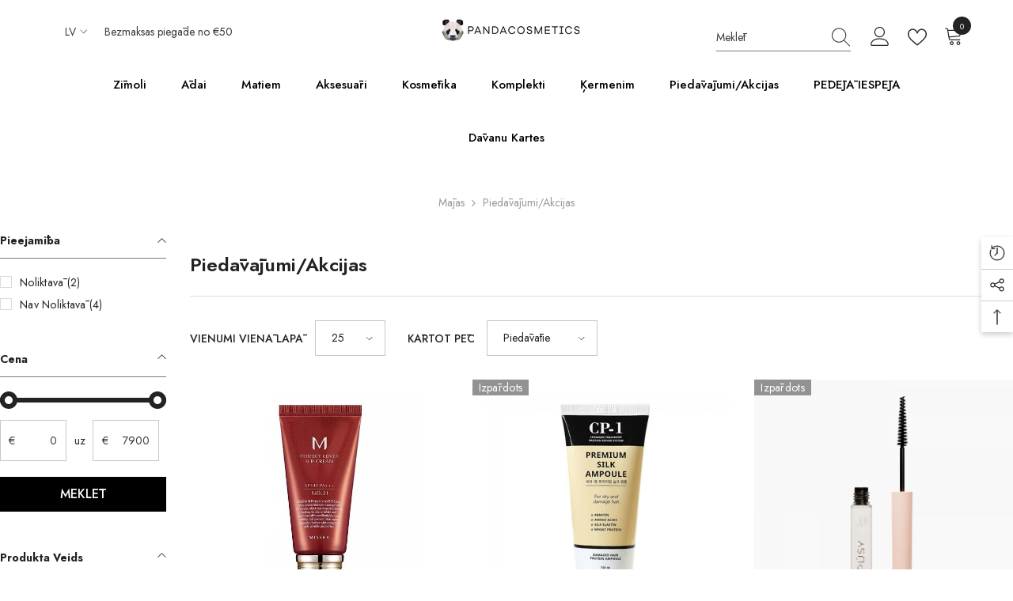

--- FILE ---
content_type: text/html; charset=utf-8
request_url: https://pandacosmetics.eu/collections/offers-sale
body_size: 59050
content:
<!doctype html><html class="no-js" lang="lv">
    <head>
    <meta name="verify-paysera" content="aec7c85a56ef4cc4014f9893642309c2">
      
        <meta charset="utf-8">
        <meta http-equiv="X-UA-Compatible" content="IE=edge">
        <meta name="viewport" content="width=device-width,initial-scale=1">
        <meta name="theme-color" content="">
        <link rel="canonical" href="https://pandacosmetics.eu/collections/offers-sale">
        <link rel="canonical" href="https://pandacosmetics.eu/collections/offers-sale" canonical-shop-url="https://pandacosmetics.eu/"><link rel="shortcut icon" href="//pandacosmetics.eu/cdn/shop/files/63FC29FC-BCB9-4595-B295-F474936228DE_444_00fb4db3-deb5-47fb-afa1-ac534227471c_32x32.png?v=1667216584" type="image/png"><link rel="preconnect" href="https://cdn.shopify.com" crossorigin>
        <title>
            Piedāvājumi/Akcijas
 &ndash; pandacosmetics.eu</title>
        
        

<meta property="og:site_name" content="pandacosmetics.eu">
<meta property="og:url" content="https://pandacosmetics.eu/collections/offers-sale">
<meta property="og:title" content="Piedāvājumi/Akcijas">
<meta property="og:type" content="product.group">
<meta property="og:description" content="One of the first and popular Korean cosmetics in Latvian social networks. With more than four years of experience. With us you will find the most popular Korean cosmetic brands, with the lowest prices. More than 300+ items. Discount program and bonuses for regular customers. "><meta property="og:image" content="http://pandacosmetics.eu/cdn/shop/files/S1.png?v=1674815710">
  <meta property="og:image:secure_url" content="https://pandacosmetics.eu/cdn/shop/files/S1.png?v=1674815710">
  <meta property="og:image:width" content="1200">
  <meta property="og:image:height" content="628"><meta name="twitter:card" content="summary_large_image">
<meta name="twitter:title" content="Piedāvājumi/Akcijas">
<meta name="twitter:description" content="One of the first and popular Korean cosmetics in Latvian social networks. With more than four years of experience. With us you will find the most popular Korean cosmetic brands, with the lowest prices. More than 300+ items. Discount program and bonuses for regular customers. ">

        <script>window.performance && window.performance.mark && window.performance.mark('shopify.content_for_header.start');</script><meta name="facebook-domain-verification" content="3970frgboko18xjlqzyoix8fudbjax">
<meta id="shopify-digital-wallet" name="shopify-digital-wallet" content="/67094053175/digital_wallets/dialog">
<link rel="alternate" type="application/atom+xml" title="Feed" href="/collections/offers-sale.atom" />
<link rel="alternate" hreflang="x-default" href="https://pandacosmetics.eu/collections/offers-sale">
<link rel="alternate" hreflang="lv" href="https://pandacosmetics.eu/collections/offers-sale">
<link rel="alternate" hreflang="ru" href="https://pandacosmetics.eu/ru/collections/offers-sale">
<link rel="alternate" type="application/json+oembed" href="https://pandacosmetics.eu/collections/offers-sale.oembed">
<script async="async" src="/checkouts/internal/preloads.js?locale=lv-LV"></script>
<script id="shopify-features" type="application/json">{"accessToken":"5227cd088a79c0bde3b901c1375288d2","betas":["rich-media-storefront-analytics"],"domain":"pandacosmetics.eu","predictiveSearch":true,"shopId":67094053175,"locale":"en"}</script>
<script>var Shopify = Shopify || {};
Shopify.shop = "pandacosmetics-eu.myshopify.com";
Shopify.locale = "lv";
Shopify.currency = {"active":"EUR","rate":"1.0"};
Shopify.country = "LV";
Shopify.theme = {"name":"Ella-6.4.2-theme-source_Jauns","id":141854900535,"schema_name":"Ella","schema_version":"6.4.2","theme_store_id":null,"role":"main"};
Shopify.theme.handle = "null";
Shopify.theme.style = {"id":null,"handle":null};
Shopify.cdnHost = "pandacosmetics.eu/cdn";
Shopify.routes = Shopify.routes || {};
Shopify.routes.root = "/";</script>
<script type="module">!function(o){(o.Shopify=o.Shopify||{}).modules=!0}(window);</script>
<script>!function(o){function n(){var o=[];function n(){o.push(Array.prototype.slice.apply(arguments))}return n.q=o,n}var t=o.Shopify=o.Shopify||{};t.loadFeatures=n(),t.autoloadFeatures=n()}(window);</script>
<script id="shop-js-analytics" type="application/json">{"pageType":"collection"}</script>
<script defer="defer" async type="module" src="//pandacosmetics.eu/cdn/shopifycloud/shop-js/modules/v2/client.init-shop-cart-sync_BN7fPSNr.en.esm.js"></script>
<script defer="defer" async type="module" src="//pandacosmetics.eu/cdn/shopifycloud/shop-js/modules/v2/chunk.common_Cbph3Kss.esm.js"></script>
<script defer="defer" async type="module" src="//pandacosmetics.eu/cdn/shopifycloud/shop-js/modules/v2/chunk.modal_DKumMAJ1.esm.js"></script>
<script type="module">
  await import("//pandacosmetics.eu/cdn/shopifycloud/shop-js/modules/v2/client.init-shop-cart-sync_BN7fPSNr.en.esm.js");
await import("//pandacosmetics.eu/cdn/shopifycloud/shop-js/modules/v2/chunk.common_Cbph3Kss.esm.js");
await import("//pandacosmetics.eu/cdn/shopifycloud/shop-js/modules/v2/chunk.modal_DKumMAJ1.esm.js");

  window.Shopify.SignInWithShop?.initShopCartSync?.({"fedCMEnabled":true,"windoidEnabled":true});

</script>
<script>(function() {
  var isLoaded = false;
  function asyncLoad() {
    if (isLoaded) return;
    isLoaded = true;
    var urls = ["https:\/\/cdn.crazyrocket.io\/widget\/scripts\/crazyrocket.start-cdn.js?id=6526746c7ab4270f201a04cd\u0026shop=pandacosmetics-eu.myshopify.com"];
    for (var i = 0; i < urls.length; i++) {
      var s = document.createElement('script');
      s.type = 'text/javascript';
      s.async = true;
      s.src = urls[i];
      var x = document.getElementsByTagName('script')[0];
      x.parentNode.insertBefore(s, x);
    }
  };
  if(window.attachEvent) {
    window.attachEvent('onload', asyncLoad);
  } else {
    window.addEventListener('load', asyncLoad, false);
  }
})();</script>
<script id="__st">var __st={"a":67094053175,"offset":7200,"reqid":"afdce471-dfbb-465b-9990-c6b44b6b72ed-1769762969","pageurl":"pandacosmetics.eu\/collections\/offers-sale","u":"e799d7c727e5","p":"collection","rtyp":"collection","rid":426474733879};</script>
<script>window.ShopifyPaypalV4VisibilityTracking = true;</script>
<script id="captcha-bootstrap">!function(){'use strict';const t='contact',e='account',n='new_comment',o=[[t,t],['blogs',n],['comments',n],[t,'customer']],c=[[e,'customer_login'],[e,'guest_login'],[e,'recover_customer_password'],[e,'create_customer']],r=t=>t.map((([t,e])=>`form[action*='/${t}']:not([data-nocaptcha='true']) input[name='form_type'][value='${e}']`)).join(','),a=t=>()=>t?[...document.querySelectorAll(t)].map((t=>t.form)):[];function s(){const t=[...o],e=r(t);return a(e)}const i='password',u='form_key',d=['recaptcha-v3-token','g-recaptcha-response','h-captcha-response',i],f=()=>{try{return window.sessionStorage}catch{return}},m='__shopify_v',_=t=>t.elements[u];function p(t,e,n=!1){try{const o=window.sessionStorage,c=JSON.parse(o.getItem(e)),{data:r}=function(t){const{data:e,action:n}=t;return t[m]||n?{data:e,action:n}:{data:t,action:n}}(c);for(const[e,n]of Object.entries(r))t.elements[e]&&(t.elements[e].value=n);n&&o.removeItem(e)}catch(o){console.error('form repopulation failed',{error:o})}}const l='form_type',E='cptcha';function T(t){t.dataset[E]=!0}const w=window,h=w.document,L='Shopify',v='ce_forms',y='captcha';let A=!1;((t,e)=>{const n=(g='f06e6c50-85a8-45c8-87d0-21a2b65856fe',I='https://cdn.shopify.com/shopifycloud/storefront-forms-hcaptcha/ce_storefront_forms_captcha_hcaptcha.v1.5.2.iife.js',D={infoText:'Protected by hCaptcha',privacyText:'Privacy',termsText:'Terms'},(t,e,n)=>{const o=w[L][v],c=o.bindForm;if(c)return c(t,g,e,D).then(n);var r;o.q.push([[t,g,e,D],n]),r=I,A||(h.body.append(Object.assign(h.createElement('script'),{id:'captcha-provider',async:!0,src:r})),A=!0)});var g,I,D;w[L]=w[L]||{},w[L][v]=w[L][v]||{},w[L][v].q=[],w[L][y]=w[L][y]||{},w[L][y].protect=function(t,e){n(t,void 0,e),T(t)},Object.freeze(w[L][y]),function(t,e,n,w,h,L){const[v,y,A,g]=function(t,e,n){const i=e?o:[],u=t?c:[],d=[...i,...u],f=r(d),m=r(i),_=r(d.filter((([t,e])=>n.includes(e))));return[a(f),a(m),a(_),s()]}(w,h,L),I=t=>{const e=t.target;return e instanceof HTMLFormElement?e:e&&e.form},D=t=>v().includes(t);t.addEventListener('submit',(t=>{const e=I(t);if(!e)return;const n=D(e)&&!e.dataset.hcaptchaBound&&!e.dataset.recaptchaBound,o=_(e),c=g().includes(e)&&(!o||!o.value);(n||c)&&t.preventDefault(),c&&!n&&(function(t){try{if(!f())return;!function(t){const e=f();if(!e)return;const n=_(t);if(!n)return;const o=n.value;o&&e.removeItem(o)}(t);const e=Array.from(Array(32),(()=>Math.random().toString(36)[2])).join('');!function(t,e){_(t)||t.append(Object.assign(document.createElement('input'),{type:'hidden',name:u})),t.elements[u].value=e}(t,e),function(t,e){const n=f();if(!n)return;const o=[...t.querySelectorAll(`input[type='${i}']`)].map((({name:t})=>t)),c=[...d,...o],r={};for(const[a,s]of new FormData(t).entries())c.includes(a)||(r[a]=s);n.setItem(e,JSON.stringify({[m]:1,action:t.action,data:r}))}(t,e)}catch(e){console.error('failed to persist form',e)}}(e),e.submit())}));const S=(t,e)=>{t&&!t.dataset[E]&&(n(t,e.some((e=>e===t))),T(t))};for(const o of['focusin','change'])t.addEventListener(o,(t=>{const e=I(t);D(e)&&S(e,y())}));const B=e.get('form_key'),M=e.get(l),P=B&&M;t.addEventListener('DOMContentLoaded',(()=>{const t=y();if(P)for(const e of t)e.elements[l].value===M&&p(e,B);[...new Set([...A(),...v().filter((t=>'true'===t.dataset.shopifyCaptcha))])].forEach((e=>S(e,t)))}))}(h,new URLSearchParams(w.location.search),n,t,e,['guest_login'])})(!0,!0)}();</script>
<script integrity="sha256-4kQ18oKyAcykRKYeNunJcIwy7WH5gtpwJnB7kiuLZ1E=" data-source-attribution="shopify.loadfeatures" defer="defer" src="//pandacosmetics.eu/cdn/shopifycloud/storefront/assets/storefront/load_feature-a0a9edcb.js" crossorigin="anonymous"></script>
<script data-source-attribution="shopify.dynamic_checkout.dynamic.init">var Shopify=Shopify||{};Shopify.PaymentButton=Shopify.PaymentButton||{isStorefrontPortableWallets:!0,init:function(){window.Shopify.PaymentButton.init=function(){};var t=document.createElement("script");t.src="https://pandacosmetics.eu/cdn/shopifycloud/portable-wallets/latest/portable-wallets.en.js",t.type="module",document.head.appendChild(t)}};
</script>
<script data-source-attribution="shopify.dynamic_checkout.buyer_consent">
  function portableWalletsHideBuyerConsent(e){var t=document.getElementById("shopify-buyer-consent"),n=document.getElementById("shopify-subscription-policy-button");t&&n&&(t.classList.add("hidden"),t.setAttribute("aria-hidden","true"),n.removeEventListener("click",e))}function portableWalletsShowBuyerConsent(e){var t=document.getElementById("shopify-buyer-consent"),n=document.getElementById("shopify-subscription-policy-button");t&&n&&(t.classList.remove("hidden"),t.removeAttribute("aria-hidden"),n.addEventListener("click",e))}window.Shopify?.PaymentButton&&(window.Shopify.PaymentButton.hideBuyerConsent=portableWalletsHideBuyerConsent,window.Shopify.PaymentButton.showBuyerConsent=portableWalletsShowBuyerConsent);
</script>
<script data-source-attribution="shopify.dynamic_checkout.cart.bootstrap">document.addEventListener("DOMContentLoaded",(function(){function t(){return document.querySelector("shopify-accelerated-checkout-cart, shopify-accelerated-checkout")}if(t())Shopify.PaymentButton.init();else{new MutationObserver((function(e,n){t()&&(Shopify.PaymentButton.init(),n.disconnect())})).observe(document.body,{childList:!0,subtree:!0})}}));
</script>
<script id='scb4127' type='text/javascript' async='' src='https://pandacosmetics.eu/cdn/shopifycloud/privacy-banner/storefront-banner.js'></script><script id="sections-script" data-sections="header-05" defer="defer" src="//pandacosmetics.eu/cdn/shop/t/4/compiled_assets/scripts.js?v=791"></script>
<script>window.performance && window.performance.mark && window.performance.mark('shopify.content_for_header.end');</script>

        <style>
    @import url('https://fonts.googleapis.com/css?family=Jost:300,300i,400,400i,500,500i,600,600i,700,700i,800,800i&display=swap');
                

          
                    
          
    

    :root {
        /* Settings Body */
        
            --font-body-family: Jost;
        
        --font-body-size: 14px;
        --font-body-weight: 400;
        --body-line-height: 26px;
        --body-letter-spacing: 0;

        /* Settings Heading */
        
            --font-heading-family: Jost;
        
        --font-heading-size: 22px;
        --font-heading-weight: 600;
        --font-heading-style: normal;
        --heading-line-height: 24px;
        --heading-letter-spacing: 0;
        --heading-text-transform: capitalize;
        --heading-border-height: 1px;

        /* Settings Navigation */
        /* Menu Lv1 */
        
            --font-menu-lv1-family: Jost;
        
        --font-menu-lv1-size: 15px;
        --font-menu-lv1-weight: 500;
        --menu-lv1-line-height: 24px;
        --menu-lv1-letter-spacing: 0;
        --menu-lv1-text-transform: capitalize;

        /* Menu Lv2 */
        
            --font-menu-lv2-family: Jost;
        
        --font-menu-lv2-size: 15px;
        --font-menu-lv2-weight: 400;
        --menu-lv2-line-height: 24px;
        --menu-lv2-letter-spacing: 0;
        --menu-lv2-text-transform: capitalize;

        /* Menu Lv3 */
        
            --font-menu-lv3-family: Jost;
        
        --font-menu-lv3-size: 15px;
        --font-menu-lv3-weight: 400;
        --menu-lv3-line-height: 24px;
        --menu-lv3-letter-spacing: 0;
        --menu-lv3-text-transform: capitalize;

        /* Mega Menu Lv2 */
        
            --font-mega-menu-lv2-family: Jost;
        
        --font-mega-menu-lv2-size: 16px;
        --font-mega-menu-lv2-weight: 500;
        --font-mega-menu-lv2-style: normal;
        --mega-menu-lv2-line-height: 20px;
        --mega-menu-lv2-letter-spacing: 0;
        --mega-menu-lv2-text-transform: capitalize;

        /* Mega Menu Lv3 */
        
            --font-mega-menu-lv3-family: Jost;
        
        --font-mega-menu-lv3-size: 16px;
        --font-mega-menu-lv3-weight: 400;
        --mega-menu-lv3-line-height: 24px;
        --mega-menu-lv3-letter-spacing: .02em;
        --mega-menu-lv3-text-transform: capitalize;

        /* Product Card Title */--product-title-font: Jost;--product-title-font-size : 16px;
        --product-title-font-weight : 400;
        --product-title-line-height: 26px;
        --product-title-letter-spacing: 0;
        --product-title-line-text : 1;
        --product-title-text-transform : capitalize;
        --product-title-margin-bottom: 10px;

        /* Product Card Vendor */--product-vendor-font: Jost;--product-vendor-font-size : 16px;
        --product-vendor-font-weight : 600;
        --product-vendor-font-style : normal;
        --product-vendor-line-height: 24px;
        --product-vendor-letter-spacing: 0;
        --product-vendor-text-transform : capitalize;
        --product-vendor-margin-bottom: 0px;

        /* Product Card Price */--product-price-font: Jost;--product-price-font-size : 16px;
        --product-price-font-weight : 500;
        --product-price-line-height: 22px;
        --product-price-letter-spacing: 0;
        --product-price-margin-top: 0px;
        --product-price-margin-bottom: 13px;

        /* Product Card Badge */--badge-font: Jost;--badge-font-size : 14px;
        --badge-font-weight : 400;
        --badge-text-transform : capitalize;
        --badge-letter-spacing: .02em;
        --badge-line-height: 20px;
        --badge-border-radius: 0px;
        --badge-padding-top: 0px;
        --badge-padding-bottom: 0px;
        --badge-padding-left-right: 8px;
        --badge-postion-top: 0px;
        --badge-postion-left-right: 0px;

        /* Product Quickview */
        --product-quickview-font-size : 12px;
        --product-quickview-line-height: 23px;
        --product-quickview-border-radius: 1px;
        --product-quickview-padding-top: 0px;
        --product-quickview-padding-bottom: 0px;
        --product-quickview-padding-left-right: 7px;
        --product-quickview-sold-out-product: #e95144;--product-quickview-box-shadow: none;/* Blog Card Tile */--blog-title-font: Jost;--blog-title-font-size : 18px;
        --blog-title-font-weight : 700;
        --blog-title-line-height: 36px;
        --blog-title-letter-spacing: .02em;
        --blog-title-text-transform : capitalize;

        /* Blog Card Info (Date, Author) */--blog-info-font: Jost;--blog-info-font-size : 14px;
        --blog-info-font-weight : 400;
        --blog-info-line-height: 22px;
        --blog-info-letter-spacing: .02em;
        --blog-info-text-transform : uppercase;

        /* Button 1 */--btn-1-font-family: Jost;--btn-1-font-size: 16px;
        --btn-1-font-weight: 500;
        --btn-1-text-transform: uppercase;
        --btn-1-line-height: 24px;
        --btn-1-letter-spacing: 0;
        --btn-1-text-align: center;
        --btn-1-border-radius: 0px;
        --btn-1-border-width: 1px;
        --btn-1-border-style: solid;
        --btn-1-padding-top: 9px;
        --btn-1-padding-bottom: 9px;
        --btn-1-horizontal-length: 0px;
        --btn-1-vertical-length: 0px;
        --btn-1-blur-radius: 0px;
        --btn-1-spread: 0px;
        
        
        
        
            --btn-1-inset: ;
        

        /* Button 2 */--btn-2-font-family: Jost;--btn-2-font-size: 16px;
        --btn-2-font-weight: 700;
        --btn-2-text-transform: uppercase;
        --btn-2-line-height: 24px;
        --btn-2-letter-spacing: .05em;
        --btn-2-text-align: center;
        --btn-2-border-radius: 0px;
        --btn-2-border-width: 1px;
        --btn-2-border-style: solid;
        --btn-2-padding-top: 20px;
        --btn-2-padding-bottom: 20px;
        --btn-2-horizontal-length: 0px;
        --btn-2-vertical-length: 0px;
        --btn-2-blur-radius: 0px;
        --btn-2-spread: 0px;
        
        
        
        
            --btn-2-inset: ;
        

        /* Button 3 */--btn-3-font-family: Jost;--btn-3-font-size: 16px;
        --btn-3-font-weight: 500;
        --btn-3-text-transform: uppercase;
        --btn-3-line-height: 24px;
        --btn-3-letter-spacing: 0;
        --btn-3-text-align: center;
        --btn-3-border-radius: 0px;
        --btn-3-border-width: 1px;
        --btn-3-border-style: solid;
        --btn-3-padding-top: 10px;
        --btn-3-padding-bottom: 9px;
        --btn-3-horizontal-length: 0px;
        --btn-3-vertical-length: 0px;
        --btn-3-blur-radius: 0px;
        --btn-3-spread: 0px;
        
        
        

        
            --btn-3-inset: ;
        

        /* Footer Heading */--footer-heading-font-family: Jost;--footer-heading-font-size : 18px;
        --footer-heading-font-weight : 600;
        --footer-heading-line-height : 22px;
        --footer-heading-letter-spacing : 0;
        --footer-heading-text-transform : capitalize;

        /* Footer Link */--footer-link-font-family: Jost;--footer-link-font-size : 16px;
        --footer-link-font-weight : 400;
        --footer-link-line-height : 35px;
        --footer-link-letter-spacing : 0;
        --footer-link-text-transform : capitalize;

        /* Page Title */
        
            --font-page-title-family: Jost;
        
        --font-page-title-size: 24px;
        --font-page-title-weight: 400;
        --font-page-title-style: normal;
        --page-title-line-height: 20px;
        --page-title-letter-spacing: .02em;
        --page-title-text-transform: uppercase;

        /* Font Product Tab Title */
        --font-tab-type-1: Jost;
        --font-tab-type-2: Jost;

        /* Text Size */
        --text-size-font-size : 10px;
        --text-size-font-weight : 400;
        --text-size-line-height : 22px;
        --text-size-letter-spacing : 0;
        --text-size-text-transform : uppercase;
        --text-size-color : #787878;

        /* Font Weight */
        --font-weight-normal: 400;
        --font-weight-medium: 500;
        --font-weight-semibold: 600;
        --font-weight-bold: 700;
        --font-weight-bolder: 800;
        --font-weight-black: 900;

        /* Radio Button */
        --form-label-checkbox-before-bg: #fff;
        --form-label-checkbox-before-border: #cecece;
        --form-label-checkbox-before-bg-checked: #000;

        /* Conatiner */
        --header-custom-width-container: 1800px;
        --body-custom-width-container: 1800px;
        --footer-custom-width-container: 1800px;

        /* Layout Boxed */
        --color-background-layout-boxed: #f8f8f8;/* Arrow */
        --position-horizontal-slick-arrow: 0;

        /* General Color*/
        --color-text: #232323;
        --color-text2: #969696;
        --color-global: #232323;
        --color-white: #FFFFFF;
        --color-grey: #868686;
        --color-black: #202020;
        --color-base-text-rgb: 35, 35, 35;
        --color-base-text2-rgb: 150, 150, 150;
        --color-background: #ffffff;
        --color-background-rgb: 255, 255, 255;
        --color-background-overylay: rgba(255, 255, 255, 0.9);
        --color-base-accent-text: ;
        --color-base-accent-1: ;
        --color-base-accent-2: ;
        --color-link: #232323;
        --color-link-hover: #232323;
        --color-error: #D93333;
        --color-error-bg: #FCEEEE;
        --color-success: #5A5A5A;
        --color-success-bg: #DFF0D8;
        --color-info: #202020;
        --color-info-bg: #FFF2DD;
        --color-link-underline: rgba(35, 35, 35, 0.5);

        --color-breadcrumb: #999999;
        --colors-breadcrumb-hover: #232323;
        --colors-breadcrumb-active: #999999;

        --border-global: #e6e6e6;
        --bg-global: #fafafa;

        --bg-planceholder: #fafafa;

        --color-warning: #fff;
        --bg-warning: #e0b252;

        --color-background-10 : #e9e9e9;
        --color-background-20 : #d3d3d3;
        --color-background-30 : #bdbdbd;
        --color-background-50 : #919191;
        --color-background-global : #919191;

        /* Arrow Color */
        --arrow-color: #232323;
        --arrow-background-color: #fff;
        --arrow-border-color: #cccccc;
        --arrow-color-hover: #ffffff;
        --arrow-background-color-hover: #232323;
        --arrow-border-color-hover: #232323;

        --arrow-width: 35px;
        --arrow-height: 35px;
        --arrow-size: 35px;
        --arrow-size-icon: 17px;
        --arrow-border-radius: 50%;
        --arrow-border-width: 1px;

        /* Pagination Color */
        --pagination-item-color: #3c3c3c;
        --pagination-item-color-active: #3c3c3c;
        --pagination-item-bg-color: 
        #fff;
        --pagination-item-bg-color-active: #fff;
        --pagination-item-border-color: #fff;
        --pagination-item-border-color-active: #3c3c3c;

        --pagination-arrow-color: #3c3c3c;
        --pagination-arrow-color-active: #3c3c3c;
        --pagination-arrow-bg-color: #fff;
        --pagination-arrow-bg-color-active: #fff;
        --pagination-arrow-border-color: #fff;
        --pagination-arrow-border-color-active: #fff;

        /* Dots Color */
        --dots-color: rgba(0,0,0,0);
        --dots-border-color: #868686;
        --dots-color-active: #000000;
        --dots-border-color-active: #000000;
        --dots-style2-background-opacity: #00000050;
        --dots-width: 12px;
        --dots-height: 12px;

        /* Button Color */
        --btn-1-color: #FFFFFF;
        --btn-1-bg: #000000;
        --btn-1-border: #000000;
        --btn-1-color-hover: #000000;
        --btn-1-bg-hover: #ffffff;
        --btn-1-border-hover: #000000;

        --btn-2-color: #232323;
        --btn-2-bg: #FFFFFF;
        --btn-2-border: #727272;
        --btn-2-color-hover: #FFFFFF;
        --btn-2-bg-hover: #232323;
        --btn-2-border-hover: #232323;

        --btn-3-color: #FFFFFF;
        --btn-3-bg: #e9514b;
        --btn-3-border: #e9514b;
        --btn-3-color-hover: #ffffff;
        --btn-3-bg-hover: #e9514b;
        --btn-3-border-hover: #e9514b;

        --anchor-transition: all ease .3s;
        --bg-white: #ffffff;
        --bg-black: #000000;
        --bg-grey: #808080;
        --icon: var(--color-text);
        --text-cart: #3c3c3c;
        --duration-short: 100ms;
        --duration-default: 350ms;
        --duration-long: 500ms;

        --form-input-bg: #ffffff;
        --form-input-border: #c7c7c7;
        --form-input-color: #232323;;
        --form-input-placeholder: #868686;
        --form-label: #232323;

        --new-badge-color: #232323;
        --new-badge-bg: #fff2dd;
        --sale-badge-color: #ffffff;
        --sale-badge-bg: #fe1919;
        --sold-out-badge-color: #ffffff;
        --sold-out-badge-bg: #949191;
        --custom-badge-color: #ffffff;
        --custom-badge-bg: #232323;
        --bundle-badge-color: #ffffff;
        --bundle-badge-bg: #232323;
        
        --product-title-color : #232323;
        --product-title-color-hover : #8b714a;
        --product-vendor-color : #232323;
        --product-price-color : #232323;
        --product-sale-price-color : #e95144;
        --product-compare-price-color : #8c8c8c;
        --product-review-full-color : #ffb20d;
        --product-review-empty-color : #e6e6e6;
        --product-swatch-border : #cbcbcb;
        --product-swatch-border-active : #232323;
        --product-swatch-width : 40px;
        --product-swatch-height : 40px;
        --product-swatch-border-radius : 0px;
        --product-swatch-color-width : 40px;
        --product-swatch-color-height : 40px;
        --product-swatch-color-border-radius : 20px;
        --product-wishlist-color : #000000;
        --product-wishlist-bg : #fff;
        --product-wishlist-border : transparent;
        --product-wishlist-color-added : #ffffff;
        --product-wishlist-bg-added : #000000;
        --product-wishlist-border-added : transparent;
        --product-compare-color : #000000;
        --product-compare-bg : #FFFFFF;
        --product-compare-color-added : #D12442;
        --product-compare-bg-added : #FFFFFF;
        --product-hot-stock-text-color : #d62828;
        --product-quick-view-color : #232323;
        --product-cart-image-fit : contain;
        --product-title-variant-font-size: 16px;

        
          --product-quick-view-bg : #ffffff;
        
        --product-quick-view-bg-above-button: rgba(255, 255, 255, 0.7);
        --product-quick-view-color-hover : #232323;
        --product-quick-view-bg-hover : #ffffff;

        --product-action-color : #ffffff;       
        --product-action-bg : #232323;
        --product-action-border : #232323;
        --product-action-color-hover : #232323;
        --product-action-bg-hover : #fff;
        --product-action-border-hover : #000000;

        /* Multilevel Category Filter */
        --color-label-multiLevel-categories: #232323;
        --bg-label-multiLevel-categories: #fff;
        --color-button-multiLevel-categories: #fff;
        --bg-button-multiLevel-categories: #ff8b21;
        --border-button-multiLevel-categories: #ff736b;
        --hover-color-button-multiLevel-categories: #fff;
        --hover-bg-button-multiLevel-categories: #ff8b21;--cart-item-bg : #ffffff;
            --cart-item-border : #e8e8e8;
            --cart-item-border-width : 1px;
            --cart-item-border-style : solid;
            --free-shipping-height : 10px;
            --free-shipping-border-radius : 20px;
            --free-shipping-color : #727272;
            --free-shipping-bg : #ededed;
            --free-shipping-bg-1: #f44336;
            --free-shipping-bg-2: #ffc206;
            --free-shipping-bg-3: #69c69c;
            --free-shipping-bg-4: #69c69c;
            --free-shipping-min-height : 20.0px;
        

        --w-product-swatch-custom: 30px;
        --h-product-swatch-custom: 30px;
        --w-product-swatch-custom-mb: 20px;
        --h-product-swatch-custom-mb: 20px;
        --font-size-product-swatch-more: 12px;

        --swatch-border : #cbcbcb;
        --swatch-border-active : #232323;

        --variant-size: #232323;
        --variant-size-border: #e7e7e7;
        --variant-size-bg: #ffffff;
        --variant-size-hover: #ffffff;
        --variant-size-border-hover: #232323;
        --variant-size-bg-hover: #232323;

        --variant-bg : #ffffff;
        --variant-color : #232323;
        --variant-bg-active : #ffffff;
        --variant-color-active : #232323;

        /* Font Size Text Social */
        --fontsize-text-social: 12px;
        
        /* Sidebar Animation */
        --page-content-distance: 64px;
        --sidebar-content-distance: 40px;
        --button-transition-ease: cubic-bezier(.25,.46,.45,.94);

        /* Loading Spinner Color */
        --spinner-top-color: #fc0;
        --spinner-right-color: #4dd4c6;
        --spinner-bottom-color: #f00;
        --spinner-left-color: #f6f6f6;

        /* Product Card Marquee */
        --product-marquee-background-color: ;
        --product-marquee-text-color: #FFFFFF;
        --product-marquee-text-size: 14px;
        --product-marquee-text-mobile-size: 14px;
        --product-marquee-text-weight: 400;
        --product-marquee-text-transform: none;
        --product-marquee-text-style: italic;
        --product-marquee-speed: ;  
        --product-marquee-line-height: calc(var(--product-marquee-text-mobile-size) * 1.5);
    }
</style>
        <link href="//pandacosmetics.eu/cdn/shop/t/4/assets/base.css?v=104944889793712295031673451414" rel="stylesheet" type="text/css" media="all" />
<link href="//pandacosmetics.eu/cdn/shop/t/4/assets/base-banner-animation.css?v=142525759880205592811673451414" rel="stylesheet" type="text/css" media="all" />
    <link href="//pandacosmetics.eu/cdn/shop/t/4/assets/component-card-banner-animation.css?v=55904521405352394641673451415" rel="stylesheet" type="text/css" media="all" />
<link href="//pandacosmetics.eu/cdn/shop/t/4/assets/animated.css?v=126396381318837220781673451413" rel="stylesheet" type="text/css" media="all" />
<link href="//pandacosmetics.eu/cdn/shop/t/4/assets/component-card.css?v=165771475169613329971673451415" rel="stylesheet" type="text/css" media="all" />
<link href="//pandacosmetics.eu/cdn/shop/t/4/assets/component-loading-overlay.css?v=170491267859233445071673451417" rel="stylesheet" type="text/css" media="all" />
<link href="//pandacosmetics.eu/cdn/shop/t/4/assets/component-loading-banner.css?v=167051128757171055331673451417" rel="stylesheet" type="text/css" media="all" />
<link href="//pandacosmetics.eu/cdn/shop/t/4/assets/component-quick-cart.css?v=126996619163600602561673451418" rel="stylesheet" type="text/css" media="all" />
<link rel="stylesheet" href="//pandacosmetics.eu/cdn/shop/t/4/assets/vendor.css?v=164616260963476715651673451424" media="print" onload="this.media='all'">
<noscript><link href="//pandacosmetics.eu/cdn/shop/t/4/assets/vendor.css?v=164616260963476715651673451424" rel="stylesheet" type="text/css" media="all" /></noscript>


<link rel="stylesheet" href="//pandacosmetics.eu/cdn/shop/t/4/assets/component-product-form.css?v=78655431092073622881673451418" media="print" onload="this.media='all'">
	<link rel="stylesheet" href="//pandacosmetics.eu/cdn/shop/t/4/assets/component-review.css?v=100129706126506303331673451419" media="print" onload="this.media='all'">
	<link rel="stylesheet" href="//pandacosmetics.eu/cdn/shop/t/4/assets/component-price.css?v=139205013722916111901673451418" media="print" onload="this.media='all'">
	<link rel="stylesheet" href="//pandacosmetics.eu/cdn/shop/t/4/assets/component-badge.css?v=20633729062276667811673451414" media="print" onload="this.media='all'">
	<link rel="stylesheet" href="//pandacosmetics.eu/cdn/shop/t/4/assets/component-rte.css?v=74468535300400368301673451419" media="print" onload="this.media='all'">
	<link rel="stylesheet" href="//pandacosmetics.eu/cdn/shop/t/4/assets/component-share.css?v=151802252019812543761673451419" media="print" onload="this.media='all'"><link rel="stylesheet" href="//pandacosmetics.eu/cdn/shop/t/4/assets/component-newsletter.css?v=54058530822278129331673451417" media="print" onload="this.media='all'">
<link rel="stylesheet" href="//pandacosmetics.eu/cdn/shop/t/4/assets/component-slider.css?v=37888473738646685221673451419" media="print" onload="this.media='all'">
<link rel="stylesheet" href="//pandacosmetics.eu/cdn/shop/t/4/assets/component-list-social.css?v=102044711114163579551673451417" media="print" onload="this.media='all'"><noscript><link href="//pandacosmetics.eu/cdn/shop/t/4/assets/component-product-form.css?v=78655431092073622881673451418" rel="stylesheet" type="text/css" media="all" /></noscript>
	<noscript><link href="//pandacosmetics.eu/cdn/shop/t/4/assets/component-review.css?v=100129706126506303331673451419" rel="stylesheet" type="text/css" media="all" /></noscript>
	<noscript><link href="//pandacosmetics.eu/cdn/shop/t/4/assets/component-price.css?v=139205013722916111901673451418" rel="stylesheet" type="text/css" media="all" /></noscript>
	<noscript><link href="//pandacosmetics.eu/cdn/shop/t/4/assets/component-badge.css?v=20633729062276667811673451414" rel="stylesheet" type="text/css" media="all" /></noscript>
	<noscript><link href="//pandacosmetics.eu/cdn/shop/t/4/assets/component-rte.css?v=74468535300400368301673451419" rel="stylesheet" type="text/css" media="all" /></noscript>
	<noscript><link href="//pandacosmetics.eu/cdn/shop/t/4/assets/component-share.css?v=151802252019812543761673451419" rel="stylesheet" type="text/css" media="all" /></noscript><link rel="stylesheet" href="//pandacosmetics.eu/cdn/shop/t/4/assets/component-predictive-search.css?v=50559763183045526481673451418" media="print" onload="this.media='all'"><noscript><link href="//pandacosmetics.eu/cdn/shop/t/4/assets/component-newsletter.css?v=54058530822278129331673451417" rel="stylesheet" type="text/css" media="all" /></noscript>
<noscript><link href="//pandacosmetics.eu/cdn/shop/t/4/assets/component-slider.css?v=37888473738646685221673451419" rel="stylesheet" type="text/css" media="all" /></noscript>
<noscript><link href="//pandacosmetics.eu/cdn/shop/t/4/assets/component-list-social.css?v=102044711114163579551673451417" rel="stylesheet" type="text/css" media="all" /></noscript>
        <script src="//pandacosmetics.eu/cdn/shop/t/4/assets/vendor.js?v=50823196851932006391673451424" type="text/javascript"></script>
<script src="//pandacosmetics.eu/cdn/shop/t/4/assets/global.js?v=79286703038954127541673451420" type="text/javascript"></script>
<script src="//pandacosmetics.eu/cdn/shop/t/4/assets/lazysizes.min.js?v=122719776364282065531673451422" type="text/javascript"></script>
<script src="//pandacosmetics.eu/cdn/shop/t/4/assets/predictive-search.js?v=31478391494289611481673451422" defer="defer"></script><script src="//pandacosmetics.eu/cdn/shop/t/4/assets/banner-animation.js?v=31722358347073312901673451414" defer="defer"></script>

<script>
    window.lazySizesConfig = window.lazySizesConfig || {};
    lazySizesConfig.loadMode = 1;
    window.lazySizesConfig.init = false;
    lazySizes.init();

    window.rtl_slick = false;
    window.mobile_menu = 'default';
    window.money_format = '€{{amount_with_comma_separator}}';
    window.shop_currency = 'EUR';
    window.show_multiple_currencies = false;
    window.routes = {
        root: '',
        cart: '/cart',
        cart_add_url: '/cart/add',
        cart_change_url: '/cart/change',
        cart_update_url: '/cart/update',
        collection_all: '/collections/all',
        predictive_search_url: '/search/suggest',
        search_url: '/search'
    }; 
    window.button_load_more = {
        default: `Parādīt vairāk`,
        loading: `Notiek ielāde...`,
        view_all: `Skatīt visu kolekciju`,
        no_more: `Nav vairāk produktu`
    };
    window.after_add_to_cart = {
        type: 'quick_cart',
        message: `ir pievienots jūsu iepirkumu grozam.`
    };
    window.quick_shop = {
        show: true,
        see_details: `Skatīt pilnu informāciju`,
    };
    window.quick_cart = {
        show: true
    };
    window.cartStrings = {
        error: `Atjauninot grozu, radās kļūda. Lūdzu mēģiniet vēlreiz.`,
        quantityError: `Jūs varat pievienot tikai [quantity] gab. savam grozam.`,
        addProductOutQuantity: `Jūs varat pievienot tikai [maxQuantity] gab. no šī produkta savam grozam`,
        addProductOutQuantity2: `Šī produkta daudzums nav pietiekams.`,
        cartErrorMessage: `Translation missing: lv.sections.cart.cart_quantity_error_prefix`,
        soldoutText: `izpārdots`,
        alreadyText: `visi`,
    };
    window.variantStrings = {
        addToCart: `Pievienot grozam`,
        addingToCart: `Notiek pievienošana grozam...`,
        addedToCart: `Pievienots grozam`,
        submit: `Iesniegt`,
        soldOut: `Izpārdots`,
        unavailable: `Nav pieejams`,
        soldOut_message: `Šis variants ir izpārdots!`,
        unavailable_message: `Šis variants nav pieejams!`,
        addToCart_message: `Jums ir jāizvēlas vismaz viens produkts, ko pievienot!`,
        select: `Izvēlieties Iespējas`,
        preOrder: `Iepriekšpasūtījums`,
        add: `Pievienot`
    };
    window.inventory_text = {
        hotStock: `Pasteidzies! Palikuši tikai [inventory] gab.`,
        hotStock2: `Lūdzu pasteidzieties! Noliktavā atlikuši tikai [inventory]`,
        warningQuantity: `Maksimālais daudzums: [inventory]`,
        inStock: `Noliktavā`,
        outOfStock: `Nav noliktavā`,
        manyInStock: `Daudz Noliktavā`,
        show_options: `Rādīt variantus`,
        hide_options: `Slēpt variantus`,
        adding : `Pievienošana`,
        thank_you : `Paldies`,
        add_more : `Pievienot vel`,
        cart_feedback : `Pievienots`
    };
    
        
            window.free_shipping_price = 50;
        
        window.free_shipping_text = {
            free_shipping_message: `Bezmaksas piegāde visiem pasūtījumiem no`,
            free_shipping_message_1: `Jūs pienākas bezmaksas piegāde!`,
            free_shipping_message_2:`Tikai`,
            free_shipping_message_3: `līdz`,
            free_shipping_message_4: `bezmaksas piegādei`,
            free_shipping_1: `Bezmaksas`,
            free_shipping_2: `TBD`
        };
    
    
        window.notify_me = {
            show: true,
            mail: `info@pandacosmetics.eu`,
            subject: `Atpakaļ noliktavā Pandacosmetics.eu`,
            label: ``,
            success: `Paldies! Esam saņēmuši jūsu pieprasījumu un drīzumā atbildēsim, kad šis produkts/variants būs pieejams!`,
            error: `Lūdzu, izmantojiet derīgu e-pasta adresi, piemēram, john@example.com.`,
            button: `Informēt mani`
        };
    
    
    window.compare = {
        show: false,
        add: `Pievienot Salīdzinājumam`,
        added: `Pievienots Salīdzināšanai`,
        message: `Salīdzināšanai jāizvēlas vismaz divi produkti!`
    };
    window.wishlist = {
        show: true,
        add: `Pievienot vēlmju sarakstam`,
        added: `Pievienots vēlmju sarakstam`,
        empty: `Jūsu vēlmju sarakstam nav pievienots neviens produkts`,
        continue_shopping: `Turpināt iepirkties`
    };
    window.pagination = {
        style: 2,
        next: `Nākamais`,
        prev: `Iepriekšējā`
    }
    window.review = {
        show: true,
        show_quick_view: false
    };
    window.countdown = {
        text: `Ierobežota laika piedāvājumi, beidzas:`,
        day: `D`,
        hour: `H`,
        min: `M`,
        sec: `S`,
        day_2: `Dienas`,
        hour_2: `Stundas`,
        min_2: `Min`,
        sec_2: `Sekundes`,
        days: `Dienas`,
        hours: `Stundas`,
        mins: `Min`,
        secs: `Sekundes`,
        d: `d`,
        h: `h`,
        m: `m`,
        s: `s`
    };
    window.customer_view = {
        text: `[number] klienti skatās šo produktu`
    };

    
        window.arrows = {
            icon_next: `<button type="button" class="slick-next" aria-label="Next"><svg xmlns="http://www.w3.org/2000/svg" viewBox="0 0 24 24"><path d="M 7.75 1.34375 L 6.25 2.65625 L 14.65625 12 L 6.25 21.34375 L 7.75 22.65625 L 16.75 12.65625 L 17.34375 12 L 16.75 11.34375 Z"></path></svg></button>`,
            icon_prev: `<button type="button" class="slick-prev" aria-label="Previous"><svg xmlns="http://www.w3.org/2000/svg" viewBox="0 0 24 24"><path d="M 7.75 1.34375 L 6.25 2.65625 L 14.65625 12 L 6.25 21.34375 L 7.75 22.65625 L 16.75 12.65625 L 17.34375 12 L 16.75 11.34375 Z"></path></svg></button>`
        }
    

    window.dynamic_browser_title = {
        show: true,
        text: ''
    };
    
    window.show_more_btn_text = {
        show_more: `Parādīt vairāk`,
        show_less: `Rādīt mazāk`,
        show_all: `Parādīt visu`,
    };

    function getCookie(cname) {
        let name = cname + "=";
        let decodedCookie = decodeURIComponent(document.cookie);
        let ca = decodedCookie.split(';');
        for(let i = 0; i <ca.length; i++) {
          let c = ca[i];
          while (c.charAt(0) == ' ') {
            c = c.substring(1);
          }
          if (c.indexOf(name) == 0) {
            return c.substring(name.length, c.length);
          }
        }
        return "";
    }
    
    const cookieAnnouncemenClosed = getCookie('announcement');
    window.announcementClosed = cookieAnnouncemenClosed === 'closed'
</script>

        <script>document.documentElement.className = document.documentElement.className.replace('no-js', 'js');</script><script src="https://cdn.shopify.com/extensions/019b8d54-2388-79d8-becc-d32a3afe2c7a/omnisend-50/assets/omnisend-in-shop.js" type="text/javascript" defer="defer"></script>
<link href="https://monorail-edge.shopifysvc.com" rel="dns-prefetch">
<script>(function(){if ("sendBeacon" in navigator && "performance" in window) {try {var session_token_from_headers = performance.getEntriesByType('navigation')[0].serverTiming.find(x => x.name == '_s').description;} catch {var session_token_from_headers = undefined;}var session_cookie_matches = document.cookie.match(/_shopify_s=([^;]*)/);var session_token_from_cookie = session_cookie_matches && session_cookie_matches.length === 2 ? session_cookie_matches[1] : "";var session_token = session_token_from_headers || session_token_from_cookie || "";function handle_abandonment_event(e) {var entries = performance.getEntries().filter(function(entry) {return /monorail-edge.shopifysvc.com/.test(entry.name);});if (!window.abandonment_tracked && entries.length === 0) {window.abandonment_tracked = true;var currentMs = Date.now();var navigation_start = performance.timing.navigationStart;var payload = {shop_id: 67094053175,url: window.location.href,navigation_start,duration: currentMs - navigation_start,session_token,page_type: "collection"};window.navigator.sendBeacon("https://monorail-edge.shopifysvc.com/v1/produce", JSON.stringify({schema_id: "online_store_buyer_site_abandonment/1.1",payload: payload,metadata: {event_created_at_ms: currentMs,event_sent_at_ms: currentMs}}));}}window.addEventListener('pagehide', handle_abandonment_event);}}());</script>
<script id="web-pixels-manager-setup">(function e(e,d,r,n,o){if(void 0===o&&(o={}),!Boolean(null===(a=null===(i=window.Shopify)||void 0===i?void 0:i.analytics)||void 0===a?void 0:a.replayQueue)){var i,a;window.Shopify=window.Shopify||{};var t=window.Shopify;t.analytics=t.analytics||{};var s=t.analytics;s.replayQueue=[],s.publish=function(e,d,r){return s.replayQueue.push([e,d,r]),!0};try{self.performance.mark("wpm:start")}catch(e){}var l=function(){var e={modern:/Edge?\/(1{2}[4-9]|1[2-9]\d|[2-9]\d{2}|\d{4,})\.\d+(\.\d+|)|Firefox\/(1{2}[4-9]|1[2-9]\d|[2-9]\d{2}|\d{4,})\.\d+(\.\d+|)|Chrom(ium|e)\/(9{2}|\d{3,})\.\d+(\.\d+|)|(Maci|X1{2}).+ Version\/(15\.\d+|(1[6-9]|[2-9]\d|\d{3,})\.\d+)([,.]\d+|)( \(\w+\)|)( Mobile\/\w+|) Safari\/|Chrome.+OPR\/(9{2}|\d{3,})\.\d+\.\d+|(CPU[ +]OS|iPhone[ +]OS|CPU[ +]iPhone|CPU IPhone OS|CPU iPad OS)[ +]+(15[._]\d+|(1[6-9]|[2-9]\d|\d{3,})[._]\d+)([._]\d+|)|Android:?[ /-](13[3-9]|1[4-9]\d|[2-9]\d{2}|\d{4,})(\.\d+|)(\.\d+|)|Android.+Firefox\/(13[5-9]|1[4-9]\d|[2-9]\d{2}|\d{4,})\.\d+(\.\d+|)|Android.+Chrom(ium|e)\/(13[3-9]|1[4-9]\d|[2-9]\d{2}|\d{4,})\.\d+(\.\d+|)|SamsungBrowser\/([2-9]\d|\d{3,})\.\d+/,legacy:/Edge?\/(1[6-9]|[2-9]\d|\d{3,})\.\d+(\.\d+|)|Firefox\/(5[4-9]|[6-9]\d|\d{3,})\.\d+(\.\d+|)|Chrom(ium|e)\/(5[1-9]|[6-9]\d|\d{3,})\.\d+(\.\d+|)([\d.]+$|.*Safari\/(?![\d.]+ Edge\/[\d.]+$))|(Maci|X1{2}).+ Version\/(10\.\d+|(1[1-9]|[2-9]\d|\d{3,})\.\d+)([,.]\d+|)( \(\w+\)|)( Mobile\/\w+|) Safari\/|Chrome.+OPR\/(3[89]|[4-9]\d|\d{3,})\.\d+\.\d+|(CPU[ +]OS|iPhone[ +]OS|CPU[ +]iPhone|CPU IPhone OS|CPU iPad OS)[ +]+(10[._]\d+|(1[1-9]|[2-9]\d|\d{3,})[._]\d+)([._]\d+|)|Android:?[ /-](13[3-9]|1[4-9]\d|[2-9]\d{2}|\d{4,})(\.\d+|)(\.\d+|)|Mobile Safari.+OPR\/([89]\d|\d{3,})\.\d+\.\d+|Android.+Firefox\/(13[5-9]|1[4-9]\d|[2-9]\d{2}|\d{4,})\.\d+(\.\d+|)|Android.+Chrom(ium|e)\/(13[3-9]|1[4-9]\d|[2-9]\d{2}|\d{4,})\.\d+(\.\d+|)|Android.+(UC? ?Browser|UCWEB|U3)[ /]?(15\.([5-9]|\d{2,})|(1[6-9]|[2-9]\d|\d{3,})\.\d+)\.\d+|SamsungBrowser\/(5\.\d+|([6-9]|\d{2,})\.\d+)|Android.+MQ{2}Browser\/(14(\.(9|\d{2,})|)|(1[5-9]|[2-9]\d|\d{3,})(\.\d+|))(\.\d+|)|K[Aa][Ii]OS\/(3\.\d+|([4-9]|\d{2,})\.\d+)(\.\d+|)/},d=e.modern,r=e.legacy,n=navigator.userAgent;return n.match(d)?"modern":n.match(r)?"legacy":"unknown"}(),u="modern"===l?"modern":"legacy",c=(null!=n?n:{modern:"",legacy:""})[u],f=function(e){return[e.baseUrl,"/wpm","/b",e.hashVersion,"modern"===e.buildTarget?"m":"l",".js"].join("")}({baseUrl:d,hashVersion:r,buildTarget:u}),m=function(e){var d=e.version,r=e.bundleTarget,n=e.surface,o=e.pageUrl,i=e.monorailEndpoint;return{emit:function(e){var a=e.status,t=e.errorMsg,s=(new Date).getTime(),l=JSON.stringify({metadata:{event_sent_at_ms:s},events:[{schema_id:"web_pixels_manager_load/3.1",payload:{version:d,bundle_target:r,page_url:o,status:a,surface:n,error_msg:t},metadata:{event_created_at_ms:s}}]});if(!i)return console&&console.warn&&console.warn("[Web Pixels Manager] No Monorail endpoint provided, skipping logging."),!1;try{return self.navigator.sendBeacon.bind(self.navigator)(i,l)}catch(e){}var u=new XMLHttpRequest;try{return u.open("POST",i,!0),u.setRequestHeader("Content-Type","text/plain"),u.send(l),!0}catch(e){return console&&console.warn&&console.warn("[Web Pixels Manager] Got an unhandled error while logging to Monorail."),!1}}}}({version:r,bundleTarget:l,surface:e.surface,pageUrl:self.location.href,monorailEndpoint:e.monorailEndpoint});try{o.browserTarget=l,function(e){var d=e.src,r=e.async,n=void 0===r||r,o=e.onload,i=e.onerror,a=e.sri,t=e.scriptDataAttributes,s=void 0===t?{}:t,l=document.createElement("script"),u=document.querySelector("head"),c=document.querySelector("body");if(l.async=n,l.src=d,a&&(l.integrity=a,l.crossOrigin="anonymous"),s)for(var f in s)if(Object.prototype.hasOwnProperty.call(s,f))try{l.dataset[f]=s[f]}catch(e){}if(o&&l.addEventListener("load",o),i&&l.addEventListener("error",i),u)u.appendChild(l);else{if(!c)throw new Error("Did not find a head or body element to append the script");c.appendChild(l)}}({src:f,async:!0,onload:function(){if(!function(){var e,d;return Boolean(null===(d=null===(e=window.Shopify)||void 0===e?void 0:e.analytics)||void 0===d?void 0:d.initialized)}()){var d=window.webPixelsManager.init(e)||void 0;if(d){var r=window.Shopify.analytics;r.replayQueue.forEach((function(e){var r=e[0],n=e[1],o=e[2];d.publishCustomEvent(r,n,o)})),r.replayQueue=[],r.publish=d.publishCustomEvent,r.visitor=d.visitor,r.initialized=!0}}},onerror:function(){return m.emit({status:"failed",errorMsg:"".concat(f," has failed to load")})},sri:function(e){var d=/^sha384-[A-Za-z0-9+/=]+$/;return"string"==typeof e&&d.test(e)}(c)?c:"",scriptDataAttributes:o}),m.emit({status:"loading"})}catch(e){m.emit({status:"failed",errorMsg:(null==e?void 0:e.message)||"Unknown error"})}}})({shopId: 67094053175,storefrontBaseUrl: "https://pandacosmetics.eu",extensionsBaseUrl: "https://extensions.shopifycdn.com/cdn/shopifycloud/web-pixels-manager",monorailEndpoint: "https://monorail-edge.shopifysvc.com/unstable/produce_batch",surface: "storefront-renderer",enabledBetaFlags: ["2dca8a86"],webPixelsConfigList: [{"id":"387481944","configuration":"{\"pixel_id\":\"821517792296149\",\"pixel_type\":\"facebook_pixel\",\"metaapp_system_user_token\":\"-\"}","eventPayloadVersion":"v1","runtimeContext":"OPEN","scriptVersion":"ca16bc87fe92b6042fbaa3acc2fbdaa6","type":"APP","apiClientId":2329312,"privacyPurposes":["ANALYTICS","MARKETING","SALE_OF_DATA"],"dataSharingAdjustments":{"protectedCustomerApprovalScopes":["read_customer_address","read_customer_email","read_customer_name","read_customer_personal_data","read_customer_phone"]}},{"id":"187072856","eventPayloadVersion":"v1","runtimeContext":"LAX","scriptVersion":"1","type":"CUSTOM","privacyPurposes":["ANALYTICS"],"name":"Google Analytics tag (migrated)"},{"id":"shopify-app-pixel","configuration":"{}","eventPayloadVersion":"v1","runtimeContext":"STRICT","scriptVersion":"0450","apiClientId":"shopify-pixel","type":"APP","privacyPurposes":["ANALYTICS","MARKETING"]},{"id":"shopify-custom-pixel","eventPayloadVersion":"v1","runtimeContext":"LAX","scriptVersion":"0450","apiClientId":"shopify-pixel","type":"CUSTOM","privacyPurposes":["ANALYTICS","MARKETING"]}],isMerchantRequest: false,initData: {"shop":{"name":"pandacosmetics.eu","paymentSettings":{"currencyCode":"EUR"},"myshopifyDomain":"pandacosmetics-eu.myshopify.com","countryCode":"LV","storefrontUrl":"https:\/\/pandacosmetics.eu"},"customer":null,"cart":null,"checkout":null,"productVariants":[],"purchasingCompany":null},},"https://pandacosmetics.eu/cdn","1d2a099fw23dfb22ep557258f5m7a2edbae",{"modern":"","legacy":""},{"shopId":"67094053175","storefrontBaseUrl":"https:\/\/pandacosmetics.eu","extensionBaseUrl":"https:\/\/extensions.shopifycdn.com\/cdn\/shopifycloud\/web-pixels-manager","surface":"storefront-renderer","enabledBetaFlags":"[\"2dca8a86\"]","isMerchantRequest":"false","hashVersion":"1d2a099fw23dfb22ep557258f5m7a2edbae","publish":"custom","events":"[[\"page_viewed\",{}],[\"collection_viewed\",{\"collection\":{\"id\":\"426474733879\",\"title\":\"Piedāvājumi\/Akcijas\",\"productVariants\":[{\"price\":{\"amount\":19.0,\"currencyCode\":\"EUR\"},\"product\":{\"title\":\"M Perfect Cover BB Cream SPF42 PA+++ (50ml)\",\"vendor\":\"MISSHA\",\"id\":\"8054433775927\",\"untranslatedTitle\":\"M Perfect Cover BB Cream SPF42 PA+++ (50ml)\",\"url\":\"\/products\/m-perfect-cover-bb-cream-spf42-pa-50ml\",\"type\":\"bb cream\"},\"id\":\"44185419153719\",\"image\":{\"src\":\"\/\/pandacosmetics.eu\/cdn\/shop\/products\/pandacosmeics_MPerfectCoverBBCreamSPF42PA_50ml.jpg?v=1671106824\"},\"sku\":\"8806333353729\",\"title\":\"#21 (gaiši bēšs)\",\"untranslatedTitle\":\"#21 (Light Beige)\"},{\"price\":{\"amount\":17.0,\"currencyCode\":\"EUR\"},\"product\":{\"title\":\"CP-1 Premium Silk Ampoule\",\"vendor\":\"ESTHETIC HOUSE\",\"id\":\"8081511612727\",\"untranslatedTitle\":\"CP-1 Premium Silk Ampoule\",\"url\":\"\/products\/cp-1-premium-silk-ampoule\",\"type\":\"hair ampoule\"},\"id\":\"44299283530039\",\"image\":{\"src\":\"\/\/pandacosmetics.eu\/cdn\/shop\/products\/pandacosmetics_esthetichousecp-1premiumsilkampoule150ml.jpg?v=1673387894\"},\"sku\":\"8809450011022\",\"title\":\"150 ml\",\"untranslatedTitle\":\"150 ml\"},{\"price\":{\"amount\":23.0,\"currencyCode\":\"EUR\"},\"product\":{\"title\":\"PUSY brow fix gel\",\"vendor\":\"PUSY\",\"id\":\"8935182893400\",\"untranslatedTitle\":\"PUSY brow fix gel\",\"url\":\"\/products\/pusy-brow-fix-gel\",\"type\":\"Mascara\"},\"id\":\"47671839785304\",\"image\":{\"src\":\"\/\/pandacosmetics.eu\/cdn\/shop\/files\/brow2.png?v=1704813644\"},\"sku\":\"4660222450111\",\"title\":\"Default Title\",\"untranslatedTitle\":\"Default Title\"},{\"price\":{\"amount\":70.0,\"currencyCode\":\"EUR\"},\"product\":{\"title\":\"Cell Toxing Dermajours Essential Set\",\"vendor\":\"MEDI-PEEL\",\"id\":\"8020338802999\",\"untranslatedTitle\":\"Cell Toxing Dermajours Essential Set\",\"url\":\"\/products\/cell-toxing-dermajours-essential-set\",\"type\":\"trial\"},\"id\":\"44055338516791\",\"image\":{\"src\":\"\/\/pandacosmetics.eu\/cdn\/shop\/products\/73368b123d5d0b2e1f8f013e555405ff_pandacosmetics.jpg?v=1669063825\"},\"sku\":\"8809409346786\",\"title\":\"Default Title\",\"untranslatedTitle\":\"Default Title\"},{\"price\":{\"amount\":79.0,\"currencyCode\":\"EUR\"},\"product\":{\"title\":\"D'alba White Truffle Intensive The Real Eye Patch 60ea\",\"vendor\":\"D'ALBA\",\"id\":\"8805270749528\",\"untranslatedTitle\":\"D'alba White Truffle Intensive The Real Eye Patch 60ea\",\"url\":\"\/products\/dalba-white-truffle-intensive-the-real-eye-patch-60ea\",\"type\":\"Eye Patch\"},\"id\":\"47284505411928\",\"image\":{\"src\":\"\/\/pandacosmetics.eu\/cdn\/shop\/files\/807166_1_1693207412.jpg?v=1696006449\"},\"sku\":\"\",\"title\":\"Default Title\",\"untranslatedTitle\":\"Default Title\"}]}}]]"});</script><script>
  window.ShopifyAnalytics = window.ShopifyAnalytics || {};
  window.ShopifyAnalytics.meta = window.ShopifyAnalytics.meta || {};
  window.ShopifyAnalytics.meta.currency = 'EUR';
  var meta = {"products":[{"id":8054433775927,"gid":"gid:\/\/shopify\/Product\/8054433775927","vendor":"MISSHA","type":"bb cream","handle":"m-perfect-cover-bb-cream-spf42-pa-50ml","variants":[{"id":44185419153719,"price":1900,"name":"M Perfect Cover BB Cream SPF42 PA+++ (50ml) - #21 (gaiši bēšs)","public_title":"#21 (gaiši bēšs)","sku":"8806333353729"},{"id":44185419186487,"price":1900,"name":"M Perfect Cover BB Cream SPF42 PA+++ (50ml) - #23 (dabisks bēšs)","public_title":"#23 (dabisks bēšs)","sku":"8806333353736"},{"id":44245194178871,"price":1900,"name":"M Perfect Cover BB Cream SPF42 PA+++ (50ml) - #27 (Honey Beige)","public_title":"#27 (Honey Beige)","sku":"8806150614485"},{"id":44742991741239,"price":1900,"name":"M Perfect Cover BB Cream SPF42 PA+++ (50ml) - #13 (Bright Beige)","public_title":"#13 (Bright Beige)","sku":""}],"remote":false},{"id":8081511612727,"gid":"gid:\/\/shopify\/Product\/8081511612727","vendor":"ESTHETIC HOUSE","type":"hair ampoule","handle":"cp-1-premium-silk-ampoule","variants":[{"id":44299283530039,"price":1700,"name":"CP-1 Premium Silk Ampoule - 150 ml","public_title":"150 ml","sku":"8809450011022"},{"id":44299283562807,"price":300,"name":"CP-1 Premium Silk Ampoule - 20 ml","public_title":"20 ml","sku":"8809450010582"}],"remote":false},{"id":8935182893400,"gid":"gid:\/\/shopify\/Product\/8935182893400","vendor":"PUSY","type":"Mascara","handle":"pusy-brow-fix-gel","variants":[{"id":47671839785304,"price":2300,"name":"PUSY brow fix gel","public_title":null,"sku":"4660222450111"}],"remote":false},{"id":8020338802999,"gid":"gid:\/\/shopify\/Product\/8020338802999","vendor":"MEDI-PEEL","type":"trial","handle":"cell-toxing-dermajours-essential-set","variants":[{"id":44055338516791,"price":7000,"name":"Cell Toxing Dermajours Essential Set","public_title":null,"sku":"8809409346786"}],"remote":false},{"id":8805270749528,"gid":"gid:\/\/shopify\/Product\/8805270749528","vendor":"D'ALBA","type":"Eye Patch","handle":"dalba-white-truffle-intensive-the-real-eye-patch-60ea","variants":[{"id":47284505411928,"price":7900,"name":"D'alba White Truffle Intensive The Real Eye Patch 60ea","public_title":null,"sku":""}],"remote":false}],"page":{"pageType":"collection","resourceType":"collection","resourceId":426474733879,"requestId":"afdce471-dfbb-465b-9990-c6b44b6b72ed-1769762969"}};
  for (var attr in meta) {
    window.ShopifyAnalytics.meta[attr] = meta[attr];
  }
</script>
<script class="analytics">
  (function () {
    var customDocumentWrite = function(content) {
      var jquery = null;

      if (window.jQuery) {
        jquery = window.jQuery;
      } else if (window.Checkout && window.Checkout.$) {
        jquery = window.Checkout.$;
      }

      if (jquery) {
        jquery('body').append(content);
      }
    };

    var hasLoggedConversion = function(token) {
      if (token) {
        return document.cookie.indexOf('loggedConversion=' + token) !== -1;
      }
      return false;
    }

    var setCookieIfConversion = function(token) {
      if (token) {
        var twoMonthsFromNow = new Date(Date.now());
        twoMonthsFromNow.setMonth(twoMonthsFromNow.getMonth() + 2);

        document.cookie = 'loggedConversion=' + token + '; expires=' + twoMonthsFromNow;
      }
    }

    var trekkie = window.ShopifyAnalytics.lib = window.trekkie = window.trekkie || [];
    if (trekkie.integrations) {
      return;
    }
    trekkie.methods = [
      'identify',
      'page',
      'ready',
      'track',
      'trackForm',
      'trackLink'
    ];
    trekkie.factory = function(method) {
      return function() {
        var args = Array.prototype.slice.call(arguments);
        args.unshift(method);
        trekkie.push(args);
        return trekkie;
      };
    };
    for (var i = 0; i < trekkie.methods.length; i++) {
      var key = trekkie.methods[i];
      trekkie[key] = trekkie.factory(key);
    }
    trekkie.load = function(config) {
      trekkie.config = config || {};
      trekkie.config.initialDocumentCookie = document.cookie;
      var first = document.getElementsByTagName('script')[0];
      var script = document.createElement('script');
      script.type = 'text/javascript';
      script.onerror = function(e) {
        var scriptFallback = document.createElement('script');
        scriptFallback.type = 'text/javascript';
        scriptFallback.onerror = function(error) {
                var Monorail = {
      produce: function produce(monorailDomain, schemaId, payload) {
        var currentMs = new Date().getTime();
        var event = {
          schema_id: schemaId,
          payload: payload,
          metadata: {
            event_created_at_ms: currentMs,
            event_sent_at_ms: currentMs
          }
        };
        return Monorail.sendRequest("https://" + monorailDomain + "/v1/produce", JSON.stringify(event));
      },
      sendRequest: function sendRequest(endpointUrl, payload) {
        // Try the sendBeacon API
        if (window && window.navigator && typeof window.navigator.sendBeacon === 'function' && typeof window.Blob === 'function' && !Monorail.isIos12()) {
          var blobData = new window.Blob([payload], {
            type: 'text/plain'
          });

          if (window.navigator.sendBeacon(endpointUrl, blobData)) {
            return true;
          } // sendBeacon was not successful

        } // XHR beacon

        var xhr = new XMLHttpRequest();

        try {
          xhr.open('POST', endpointUrl);
          xhr.setRequestHeader('Content-Type', 'text/plain');
          xhr.send(payload);
        } catch (e) {
          console.log(e);
        }

        return false;
      },
      isIos12: function isIos12() {
        return window.navigator.userAgent.lastIndexOf('iPhone; CPU iPhone OS 12_') !== -1 || window.navigator.userAgent.lastIndexOf('iPad; CPU OS 12_') !== -1;
      }
    };
    Monorail.produce('monorail-edge.shopifysvc.com',
      'trekkie_storefront_load_errors/1.1',
      {shop_id: 67094053175,
      theme_id: 141854900535,
      app_name: "storefront",
      context_url: window.location.href,
      source_url: "//pandacosmetics.eu/cdn/s/trekkie.storefront.c59ea00e0474b293ae6629561379568a2d7c4bba.min.js"});

        };
        scriptFallback.async = true;
        scriptFallback.src = '//pandacosmetics.eu/cdn/s/trekkie.storefront.c59ea00e0474b293ae6629561379568a2d7c4bba.min.js';
        first.parentNode.insertBefore(scriptFallback, first);
      };
      script.async = true;
      script.src = '//pandacosmetics.eu/cdn/s/trekkie.storefront.c59ea00e0474b293ae6629561379568a2d7c4bba.min.js';
      first.parentNode.insertBefore(script, first);
    };
    trekkie.load(
      {"Trekkie":{"appName":"storefront","development":false,"defaultAttributes":{"shopId":67094053175,"isMerchantRequest":null,"themeId":141854900535,"themeCityHash":"12735446721082276220","contentLanguage":"lv","currency":"EUR","eventMetadataId":"92698425-5271-45ff-84f0-170fee655538"},"isServerSideCookieWritingEnabled":true,"monorailRegion":"shop_domain","enabledBetaFlags":["65f19447","b5387b81"]},"Session Attribution":{},"S2S":{"facebookCapiEnabled":true,"source":"trekkie-storefront-renderer","apiClientId":580111}}
    );

    var loaded = false;
    trekkie.ready(function() {
      if (loaded) return;
      loaded = true;

      window.ShopifyAnalytics.lib = window.trekkie;

      var originalDocumentWrite = document.write;
      document.write = customDocumentWrite;
      try { window.ShopifyAnalytics.merchantGoogleAnalytics.call(this); } catch(error) {};
      document.write = originalDocumentWrite;

      window.ShopifyAnalytics.lib.page(null,{"pageType":"collection","resourceType":"collection","resourceId":426474733879,"requestId":"afdce471-dfbb-465b-9990-c6b44b6b72ed-1769762969","shopifyEmitted":true});

      var match = window.location.pathname.match(/checkouts\/(.+)\/(thank_you|post_purchase)/)
      var token = match? match[1]: undefined;
      if (!hasLoggedConversion(token)) {
        setCookieIfConversion(token);
        window.ShopifyAnalytics.lib.track("Viewed Product Category",{"currency":"EUR","category":"Collection: offers-sale","collectionName":"offers-sale","collectionId":426474733879,"nonInteraction":true},undefined,undefined,{"shopifyEmitted":true});
      }
    });


        var eventsListenerScript = document.createElement('script');
        eventsListenerScript.async = true;
        eventsListenerScript.src = "//pandacosmetics.eu/cdn/shopifycloud/storefront/assets/shop_events_listener-3da45d37.js";
        document.getElementsByTagName('head')[0].appendChild(eventsListenerScript);

})();</script>
  <script>
  if (!window.ga || (window.ga && typeof window.ga !== 'function')) {
    window.ga = function ga() {
      (window.ga.q = window.ga.q || []).push(arguments);
      if (window.Shopify && window.Shopify.analytics && typeof window.Shopify.analytics.publish === 'function') {
        window.Shopify.analytics.publish("ga_stub_called", {}, {sendTo: "google_osp_migration"});
      }
      console.error("Shopify's Google Analytics stub called with:", Array.from(arguments), "\nSee https://help.shopify.com/manual/promoting-marketing/pixels/pixel-migration#google for more information.");
    };
    if (window.Shopify && window.Shopify.analytics && typeof window.Shopify.analytics.publish === 'function') {
      window.Shopify.analytics.publish("ga_stub_initialized", {}, {sendTo: "google_osp_migration"});
    }
  }
</script>
<script
  defer
  src="https://pandacosmetics.eu/cdn/shopifycloud/perf-kit/shopify-perf-kit-3.1.0.min.js"
  data-application="storefront-renderer"
  data-shop-id="67094053175"
  data-render-region="gcp-us-east1"
  data-page-type="collection"
  data-theme-instance-id="141854900535"
  data-theme-name="Ella"
  data-theme-version="6.4.2"
  data-monorail-region="shop_domain"
  data-resource-timing-sampling-rate="10"
  data-shs="true"
  data-shs-beacon="true"
  data-shs-export-with-fetch="true"
  data-shs-logs-sample-rate="1"
  data-shs-beacon-endpoint="https://pandacosmetics.eu/api/collect"
></script>
</head>

    <body class="template-collection  body-custom-width footer-custom-width    product-card-layout-01 banner-animation-1 enable_button_disable_arrows enable_text_color_title hide_compare_homepage  show_image_loading show_effect_close">
        <div class="body-content-wrapper">
            <a class="skip-to-content-link button visually-hidden" href="#MainContent">
                Pāriet uz saturu
            </a>

            <div id="shopify-section-announcement-bar" class="shopify-section">


</div>
<div id="shopify-section-header-05" class="shopify-section">    <link rel="stylesheet" href="//pandacosmetics.eu/cdn/shop/t/4/assets/component-list-menu.css?v=179060022243118608441673451417" media="all" onload="this.media='all'">
<link rel="stylesheet" href="//pandacosmetics.eu/cdn/shop/t/4/assets/component-search.css?v=84546637373254493441673451419" media="all" onload="this.media='all'">
<link rel="stylesheet" href="//pandacosmetics.eu/cdn/shop/t/4/assets/component-menu-drawer.css?v=129825298568141628341673451417" media="all" onload="this.media='all'">
<link rel="stylesheet" href="//pandacosmetics.eu/cdn/shop/t/4/assets/component-megamenu.css?v=135995261329381923121673451417" media="all" onload="this.media='all'">
<link rel="stylesheet" href="//pandacosmetics.eu/cdn/shop/t/4/assets/component-menu-mobile.css?v=139389150947625254471673451417" media="all" onload="this.media='all'">
<link rel="stylesheet" href="//pandacosmetics.eu/cdn/shop/t/4/assets/component-header-05.css?v=132442918898449449401673451416" media="all" onload="this.media='all'">

<noscript><link href="//pandacosmetics.eu/cdn/shop/t/4/assets/component-list-menu.css?v=179060022243118608441673451417" rel="stylesheet" type="text/css" media="all" /></noscript>
<noscript><link href="//pandacosmetics.eu/cdn/shop/t/4/assets/component-search.css?v=84546637373254493441673451419" rel="stylesheet" type="text/css" media="all" /></noscript>
<noscript><link href="//pandacosmetics.eu/cdn/shop/t/4/assets/component-menu-drawer.css?v=129825298568141628341673451417" rel="stylesheet" type="text/css" media="all" /></noscript>
<noscript><link href="//pandacosmetics.eu/cdn/shop/t/4/assets/component-megamenu.css?v=135995261329381923121673451417" rel="stylesheet" type="text/css" media="all" /></noscript>
<noscript><link href="//pandacosmetics.eu/cdn/shop/t/4/assets/component-menu-mobile.css?v=139389150947625254471673451417" rel="stylesheet" type="text/css" media="all" /></noscript>
<noscript><link href="//pandacosmetics.eu/cdn/shop/t/4/assets/component-header-05.css?v=132442918898449449401673451416" rel="stylesheet" type="text/css" media="all" /></noscript>

<style>.header-top{
        display: none;
        
            background: #ffffff;
        
    }

    .search_details .search-modal__form {
        background-color: #ffffff;
        border-bottom: 1px solid #7b7b7b;
    }

    .search_details .search-modal__form .search__input {
        color: #3c3c3c;
    }

    .search_details .search-modal__form  ::-webkit-input-placeholder {      
        color: #3c3c3c;
    }

    .search_details .search-modal__form  ::-moz-placeholder {
        color: #3c3c3c;
    }

    .search_details .search-modal__form :-ms-input-placeholder {
        color: #3c3c3c;
    }

    .search_details .search-modal__form  :-moz-placeholder {
        color: #3c3c3c;
    }

    .search_details .search-modal__form .search__button {
        color: #232323;
    }

    .halo-top-language .text, .halo-top-currency .text, .halo-top-language .text+svg, .halo-top-currency .text+svg {
        color: #3c3c3c;
    }

    .halo-currency .currency-menu .dropdown-item .text:before {
        background: #3c3c3c;
    }

    .top-language-currency .halo-top-language+.halo-top-currency>.currency-dropdown:before{
        background-color: #3c3c3c;
    }

    .dropdown-language .localization-form .disclosure__link.disclosure__link--active, 
    .dropdown-language .localization-form .disclosure__link:hover {
        color: #3c3c3c;
    }

    .header-top-right-group .customer-service-text, .header-top-right-group .customer-service-text a{
        color: #3c3c3c;
    }

    .cart-text, .customer-links, .wishlist-text, .customer-links a {
        color: #3c3c3c;
    }

    .header__icon--cart .cart-count-bubble, .bottom-bar--list .cart-count-bubble {
        background-color: #232323;
        color: #ffffff;
    }

    .bottom-bar--list .cart-count-bubble span{
         color: #ffffff;
    }

    .header-bottom{
        display: none;
        
            background: #ffffff;
        
    }

    .nazbrandsLink .link{
        color: #000000;
    }

    
        .header__icon .icon{
            fill: #232323;
        }
    

    
        .header-mobile{
            background-color: #ffffff;
        }

        .header-mobile .header__icon .icon{
            fill: #000000;
        }
    

    .header-mobile .header__heading .h2{
        font-size: calc(var(--font-body-size) + 4px);
        font-weight: var(--font-weight-bold);
        color: #000000;
    }

    .mobileMenu-toggle__Icon,
    .mobileMenu-toggle__Icon::before,
    .mobileMenu-toggle__Icon::after{
        background-color: #000000;
    }

    .menu-drawer__close-button{
        font-size: px;
        font-weight: ;
        color: #000000;
        text-transform: ;
    }

    .menu-lv-1__action{
        color: #000000;
    }

    .menu-lv-2__action{
        color: #000000;
    }

    .menu-lv-3__action{
        color: #3c3c3c;
    }

    .menu-lv-item.menu-lv-1:hover > a > .text {
        border-bottom: 1px solid #000000;
    }

    .menu-lv-item.menu-lv-2:hover > a > .text{
        border-bottom: 1px solid #f94436;
    }

    .menu-lv-item.menu-lv-3:hover > a > .text,.site-nav-link:hover .text{
        border-bottom: 1px solid #8b714a;
    }

    .site-nav-title, .site-nav-title a, .menu-dropdown__block--title, .azbrandsTable .link{
        color: #000000;
    }

    .site-nav-link{
        color: #3c3c3c;
    }

    .fixed-right .header__icon .icon{
        color: #000000;
        fill: #000000;
    }.menu-lv-1 .label.new-label,
        .menu-drawer__menu-item .label.new-label{
            color: #ffffff;
            background: #bae4ed;
        }

        .menu-lv-1 .label.new-label:before{
            border-bottom-color: #bae4ed;
        }

        .menu-drawer__menu-item .label.new-label:before{
            border-right-color: #bae4ed;
        }

        .menu-lv-1 .label.sale-label,
        .menu-drawer__menu-item .label.sale-label{
            color: #ffffff;
            background: #d12442;
        }

        .menu-lv-1 .label.sale-label:before{
            border-bottom-color: #d12442;
        }

        .menu-drawer__menu-item .label.sale-label:before{
            border-right-color: #d12442;
        }

        .menu-lv-1 .label.hot-label,
        .menu-drawer__menu-item .label.hot-label{
            color: #ffffff;
            background: #fff993;
        }

        .menu-lv-1 .label.hot-label:before{
            border-bottom-color: #fff993;
        }

        .menu-drawer__menu-item .label.hot-label:before{
            border-right-color: #fff993;
        }.menu--mobile-lv-1__action > .icon{
        fill: #000000;
    }

    
        .menu-dropdown__text a.active-sale {
            color: #d12442;
        }
        .menu-sale > .menu-lv-1__action,
        .menu-sale > details > .menu--mobile-lv-1__action,
        .menu-sale > .menu-lv-2__action,
        .menu-sale > .menu-lv-3__action,
        .menu-sale > details > .menu--mobile-lv-2__action,
        .menu-sale > .menu--mobile-lv-3__action,
        .active-sale > .site-nav-link,
        .active-sale.site-nav-title{
            color: #d12442!important;
        }

        .menu-sale:hover > .menu-lv-1__action .text,
        .menu-sale:hover > details > .menu--mobile-lv-1__action .text,
        .menu-sale:hover > .menu-lv-2__action .text,
        .menu-sale:hover > .menu-lv-3__action .text,
        .menu-sale:hover > details > .menu--mobile-lv-2__action .text,
        .menu-sale:hover > .menu--mobile-lv-3__action .text,
        .active-sale:hover > .site-nav-link .text,
        .active-sale.site-nav-title:hover .text{
            border-bottom: 1px solid #d12442!important;
        }

        .menu-sale > .menu--mobile-lv-1__action > .icon{
            fill: #d12442!important;
        }
    

    

    /*.header .menu-lv-item.has-megamenu .menu-dropdown{
        display: none;
    }*/

    @media screen and (max-width: 1024px) {
        

        .header-mobile--icon .header__heading-link{
            width: 60px;
        }

        .site-nav-mobile .menu-lv-1__action{
            color: #000000;
        }

        .site-nav-mobile .menu-lv-2__action, .site-nav-mobile .site-nav-title, .site-nav-mobile .site-nav-title a{
            color: #000000;
        }

        .site-nav-mobile .menu-lv-3__action, .site-nav-mobile .site-nav-link{
            color: #000000;
        }

        .menu-lv-item.menu-lv-1:hover > a > .text,.menu-lv-item.menu-lv-2:hover > a > .text,.menu-lv-item.menu-lv-3:hover > a > .text{
            border-bottom: 0;
        }

        
    }

    @media screen and (max-width: 551px) {
        
    }

    @media screen and (min-width: 1025px) {
        .header-top,
        .header-bottom{
            display: block;
        }
        
        .header-mobile {
            display: none;
        }

        .header-top--wrapper .header__logo{
            width: 200px;
            display: inline-block;
        }

        .header__heading .h2{
            font-size: 30px;
            font-weight: 900;
            
                color: #232323;
            
        }

        

        .menu-lv-1:hover .menu-lv-1__action{
            color: #000000;
        }

        .menu-lv-2:hover .menu-lv-2__action{
            color: #f94436;
        }

        .menu-lv-3:hover .menu-lv-3__action{
            color: #8b714a;
        }

        .site-nav-title:hover, .site-nav-title a:hover, .menu-dropdown__block--title:hover{
            color: #f94436;
        }

        .site-nav-link:hover{
            color: #8b714a;
        }

        .megamenu_style_4 .site-nav-banner, 
        .megamenu_style_4 .site-nav-banner:before, 
        .megamenu_style_4 .site-nav-banner:after,
        .megamenu_style_5 .site-nav-banner, 
        .megamenu_style_5 .site-nav-banner:before, 
        .megamenu_style_5 .site-nav-banner:after{
            background-color: #f8f8f8;
        }

        .header .has-megamenu .menu-dropdown{
            background-color: ;
        }

        
    }
</style>

<script src="//pandacosmetics.eu/cdn/shop/t/4/assets/details-disclosure.js?v=93212506302784624691673451420" defer="defer"></script>

<sticky-header class="header-wrapper" data-hide-on-scroll=true>
    <header class="header header-05 header--has-menu" style="--icon-mobile-spacing: 17px;">
        <div class="header-top">
            <div class="container">
                <div class="header-top--wrapper">
                    <div class="header-top--left header__language_currency text-left clearfix">
                        <div class="header-top-right-group header-language_currency">
                            <div class="top-language-currency">
                                
                                    <div class="halo-top-language">
    <div class="disclosure">
        
        
        <button type="button" class="disclosure__button dropdown-toggle localization-form__select localization-selector link link--text caption-large" aria-controls="HeaderLanguageList" aria-describedby="HeaderLanguageLabel">
            <span class="icon">
                
            </span>
          <span class="text text-language">
            lv
          </span><svg xmlns="http://www.w3.org/2000/svg" id="Capa_1" enable-background="new 0 0 551.13 551.13" height="512" viewBox="0 0 551.13 551.13" width="512"><path d="m275.565 361.679-223.897-223.896h-51.668l275.565 275.565 275.565-275.565h-51.668z"/></svg></button>
    </div>
    <div class="dropdown-language">
        
            <div class="halo-language">
  <link rel="stylesheet" href="//pandacosmetics.eu/cdn/shop/t/4/assets/disclosure.css?v=39954821399009248211673451420" media="all" onload="this.media='all'">
  <noscript><link href="//pandacosmetics.eu/cdn/shop/t/4/assets/disclosure.css?v=39954821399009248211673451420" rel="stylesheet" type="text/css" media="all" /></noscript><noscript><form method="post" action="/localization" id="HeaderLanguageFormNoScript" accept-charset="UTF-8" class="localization-form" enctype="multipart/form-data"><input type="hidden" name="form_type" value="localization" /><input type="hidden" name="utf8" value="✓" /><input type="hidden" name="_method" value="put" /><input type="hidden" name="return_to" value="/collections/offers-sale" /><div class="localization-form__select">
          <h2 class="visually-hidden" id="HeaderLanguageLabelNoScript">Valoda</h2>
          <select class="localization-selector link" name="locale_code" aria-labelledby="HeaderLanguageLabelNoScript"><option value="lv" lang="lv" selected>
                  Latviešu
              </option><option value="ru" lang="ru">
                  Русский
              </option></select>
      </div>
      <button class="button button--tertiary">Mainīt valodu</button></form></noscript>
  <localization-form><form method="post" action="/localization" id="HeaderLanguageForm" accept-charset="UTF-8" class="localization-form" enctype="multipart/form-data"><input type="hidden" name="form_type" value="localization" /><input type="hidden" name="utf8" value="✓" /><input type="hidden" name="_method" value="put" /><input type="hidden" name="return_to" value="/collections/offers-sale" /><div class="no-js-hidden">
          <div class="disclosure">
              <p class="title" id="HeaderLanguageLabel">Valoda</p>
              <ul id="HeaderLanguageList" role="list" class="disclosure__list list-unstyled custom-scrollbar">
                    
                    <li class="disclosure__item" tabindex="-1">
                    <a class="link link--text disclosure__link  disclosure__link--active focus-inset" href="#" hreflang="lv" lang="lv"  aria-current="true"  data-value="lv">
                        <span class="icon">
                          
                        </span>
                        <span class="text">
                          lv
                        </span>
                    </a>
                  </li>
                    
                    <li class="disclosure__item" tabindex="-1">
                    <a class="link link--text disclosure__link  focus-inset" href="#" hreflang="ru" lang="ru"  data-value="ru">
                        <span class="icon">
                          
                        </span>
                        <span class="text">
                          ru
                        </span>
                    </a>
                  </li></ul>
          </div>
          <input type="hidden" name="locale_code" value="lv">
      </div></form></localization-form><script src="//pandacosmetics.eu/cdn/shop/t/4/assets/halo-languages.js?v=156565613526334669691673451421" defer="defer"></script>
</div>
        
    </div>
</div>
                                

                                
                            </div>
                            
                              <div class="customer-service-text">
                                Bezmaksas piegāde no €50
                              </div>
                            
                        </div>
                    </div>

                    <div class="header-top--center header__logo text-center clearfix">
                        <div class="header__logo"><div class="header__heading"><a href="/" class="header__heading-link focus-inset"><img srcset="//pandacosmetics.eu/cdn/shop/files/SDSDS2_200x.png?v=1674751324 1x, //pandacosmetics.eu/cdn/shop/files/SDSDS2_200x@2x.png?v=1674751324 2x"
                                            src="//pandacosmetics.eu/cdn/shop/files/SDSDS2_200x.png?v=1674751324"
                                            loading="lazy"
                                            class="header__heading-logo"
                                            alt="pandacosmetics.eu"></a></div></div>
                    </div>

                    <div class="header-top--right header__icons text-right clearfix">
                        
                            <details-modal class="header__iconItem header__search"><predictive-search class="search-modal__form" data-loading-text="Notiek ielāde..." data-product-to-show="6"><details class="search_details">
                                    <summary class="header__search-full" aria-haspopup="dialog" aria-label="Meklēt">
                                        <button type="button" class="header-search-close" aria-label="Aizvērt">
                                            <svg xmlns="http://www.w3.org/2000/svg" viewBox="0 0 48 48" >
	<path d="M 38.982422 6.9707031 A 2.0002 2.0002 0 0 0 37.585938 7.5859375 L 24 21.171875 L 10.414062 7.5859375 A 2.0002 2.0002 0 0 0 8.9785156 6.9804688 A 2.0002 2.0002 0 0 0 7.5859375 10.414062 L 21.171875 24 L 7.5859375 37.585938 A 2.0002 2.0002 0 1 0 10.414062 40.414062 L 24 26.828125 L 37.585938 40.414062 A 2.0002 2.0002 0 1 0 40.414062 37.585938 L 26.828125 24 L 40.414062 10.414062 A 2.0002 2.0002 0 0 0 38.982422 6.9707031 z"/>
</svg>
                                        </button>
                                        <form action="/search" method="get" role="search" class="search search-modal__form">
                                            <div class="field">
                                                <input 
                                                    class="search__input field__input form-input-placeholder" 
                                                    id="Search-In-Modal" 
                                                    type="search" 
                                                    name="q" 
                                                    value="" 
                                                    placeholder="Meklēt" 
                                                    autocomplete="off"role="combobox"
                                                        aria-expanded="false"
                                                        aria-owns="predictive-search-results-list"
                                                        aria-controls="predictive-search-results-list"
                                                        aria-haspopup="listbox"
                                                        aria-autocomplete="list"
                                                        autocorrect="off"
                                                        autocomplete="off"
                                                        autocapitalize="off"
                                                        spellcheck="false">
                                                <input type="hidden" name="options[prefix]" value="last">
                                                <input type="hidden" name="type" value="product">
                                                <label class="field__label hiddenLabels" for="Search-In-Modal">
                                                    Meklēt
                                                </label>
                                                <button class="button search__button field__button focus-inset" aria-label="Meklēt">
                                                    <svg version="1.1" id="Layer_1" class="icon-search" xmlns="http://www.w3.org/2000/svg" xmlns:xlink="http://www.w3.org/1999/xlink" x="0px" y="0px" viewBox="0 0 512 512" style="enable-background:new 0 0 512 512;" xml:space="preserve">
    <g>
        <g>
            <path d="M508.875,493.792L353.089,338.005c32.358-35.927,52.245-83.296,52.245-135.339C405.333,90.917,314.417,0,202.667,0
                S0,90.917,0,202.667s90.917,202.667,202.667,202.667c52.043,0,99.411-19.887,135.339-52.245l155.786,155.786
                c2.083,2.083,4.813,3.125,7.542,3.125c2.729,0,5.458-1.042,7.542-3.125C513.042,504.708,513.042,497.958,508.875,493.792z
                 M202.667,384c-99.979,0-181.333-81.344-181.333-181.333S102.688,21.333,202.667,21.333S384,102.677,384,202.667
                S302.646,384,202.667,384z"></path>
        </g>
    </g>
</svg>
                                                </button>
                                            </div><div class="quickSearchResultsBlock quickSearchResultsWidget quickSearchResultsWrap" data-quick-trending-products>
    <div class="quickSearchResults custom-scrollbar">
        <div class="container"><div class="search-block quickSearchProduct"><h3 class="search-block-title text-left">
                            <span class="text">Populāri produkti</span>
                        </h3><div class="search-block-content">
                        <div class="halo-block">
                            
                            <div class="products-grid column-5 disable-srollbar">
                                
                                    <div class="product">
                                        
                                            
<div class="product-item enable_background_button_card" data-product-id="8935182893400" data-json-product='{"id": 8935182893400,"handle": "pusy-brow-fix-gel","media": null,"variants": [{&quot;id&quot;:47671839785304,&quot;title&quot;:&quot;Default Title&quot;,&quot;option1&quot;:&quot;Default Title&quot;,&quot;option2&quot;:null,&quot;option3&quot;:null,&quot;sku&quot;:&quot;4660222450111&quot;,&quot;requires_shipping&quot;:true,&quot;taxable&quot;:true,&quot;featured_image&quot;:null,&quot;available&quot;:false,&quot;name&quot;:&quot;PUSY brow fix gel&quot;,&quot;public_title&quot;:null,&quot;options&quot;:[&quot;Default Title&quot;],&quot;price&quot;:2300,&quot;weight&quot;:0,&quot;compare_at_price&quot;:0,&quot;inventory_management&quot;:&quot;shopify&quot;,&quot;barcode&quot;:&quot;4660222450111&quot;,&quot;requires_selling_plan&quot;:false,&quot;selling_plan_allocations&quot;:[]}]}'>
    <div class="card">
        <div class="card-product">
            <div class="card-product__wrapper"><div class="card__badge badge-left halo-productBadges halo-productBadges--left date-64949330 date1-751" data-new-badge-number="30"><span class="badge sold-out-badge" aria-hidden="true">
                Izpārdots
            </span></div>
<a class="card-media card-media--square media--hover-effect"
                    href="/products/pusy-brow-fix-gel"
                    
                        
                            style="padding-bottom: 100%;"
                        
                    
                >
                <img data-srcset="//pandacosmetics.eu/cdn/shop/files/brow2_165x.png?v=1704813644 165w,//pandacosmetics.eu/cdn/shop/files/brow2_170x.png?v=1704813644 170w,//pandacosmetics.eu/cdn/shop/files/brow2_185x.png?v=1704813644 185w,//pandacosmetics.eu/cdn/shop/files/brow2_198x.png?v=1704813644 198w,//pandacosmetics.eu/cdn/shop/files/brow2_210x.png?v=1704813644 210w,//pandacosmetics.eu/cdn/shop/files/brow2_220x.png?v=1704813644 220w,//pandacosmetics.eu/cdn/shop/files/brow2_245x.png?v=1704813644 245w,//pandacosmetics.eu/cdn/shop/files/brow2_270x.png?v=1704813644 270w,//pandacosmetics.eu/cdn/shop/files/brow2_290x.png?v=1704813644 290w,//pandacosmetics.eu/cdn/shop/files/brow2_320x.png?v=1704813644 320w,//pandacosmetics.eu/cdn/shop/files/brow2_355x.png?v=1704813644 355w,//pandacosmetics.eu/cdn/shop/files/brow2_360x.png?v=1704813644 360w,//pandacosmetics.eu/cdn/shop/files/brow2_370x.png?v=1704813644 370w,//pandacosmetics.eu/cdn/shop/files/brow2_420x.png?v=1704813644 420w,//pandacosmetics.eu/cdn/shop/files/brow2_430x.png?v=1704813644 430w,//pandacosmetics.eu/cdn/shop/files/brow2_460x.png?v=1704813644 460w,//pandacosmetics.eu/cdn/shop/files/brow2_470x.png?v=1704813644 470w,//pandacosmetics.eu/cdn/shop/files/brow2_510x.png?v=1704813644 510w,//pandacosmetics.eu/cdn/shop/files/brow2_523x.png?v=1704813644 523w,//pandacosmetics.eu/cdn/shop/files/brow2_533x.png?v=1704813644 533w,//pandacosmetics.eu/cdn/shop/files/brow2_534x.png?v=1704813644 534w,//pandacosmetics.eu/cdn/shop/files/brow2_570x.png?v=1704813644 570w,//pandacosmetics.eu/cdn/shop/files/brow2_640x.png?v=1704813644 640w,//pandacosmetics.eu/cdn/shop/files/brow2_665x.png?v=1704813644 665w,//pandacosmetics.eu/cdn/shop/files/brow2_670x.png?v=1704813644 670w,//pandacosmetics.eu/cdn/shop/files/brow2_720x.png?v=1704813644 720w,//pandacosmetics.eu/cdn/shop/files/brow2_775x.png?v=1704813644 775w,//pandacosmetics.eu/cdn/shop/files/brow2_785x.png?v=1704813644 785w,//pandacosmetics.eu/cdn/shop/files/brow2_870x.png?v=1704813644 870w,//pandacosmetics.eu/cdn/shop/files/brow2_930x.png?v=1704813644 930w,//pandacosmetics.eu/cdn/shop/files/brow2_935x.png?v=1704813644 935w,//pandacosmetics.eu/cdn/shop/files/brow2_940x.png?v=1704813644 940w,//pandacosmetics.eu/cdn/shop/files/brow2_1066x.png?v=1704813644 1066w,//pandacosmetics.eu/cdn/shop/files/brow2_1160x.png?v=1704813644 1160w,//pandacosmetics.eu/cdn/shop/files/brow2_1170x.png?v=1704813644 1170w,//pandacosmetics.eu/cdn/shop/files/brow2_1270x.png?v=1704813644 1270w,//pandacosmetics.eu/cdn/shop/files/brow2_1370x.png?v=1704813644 1370w"

sizes="(min-width: 1100px) 1500px, (min-width: 750px) calc((100vw - 130px) / 2), calc((100vw - 50px) / 2)"
alt="PUSY brow fix gel"
size="1500"
loading="lazy"
class="motion-reduce lazyload"
 />
        <img data-srcset="//pandacosmetics.eu/cdn/shop/files/brow3_165x.jpg?v=1704813643 165w,//pandacosmetics.eu/cdn/shop/files/brow3_170x.jpg?v=1704813643 170w,//pandacosmetics.eu/cdn/shop/files/brow3_185x.jpg?v=1704813643 185w,//pandacosmetics.eu/cdn/shop/files/brow3_198x.jpg?v=1704813643 198w,//pandacosmetics.eu/cdn/shop/files/brow3_210x.jpg?v=1704813643 210w,//pandacosmetics.eu/cdn/shop/files/brow3_220x.jpg?v=1704813643 220w,//pandacosmetics.eu/cdn/shop/files/brow3_245x.jpg?v=1704813643 245w,//pandacosmetics.eu/cdn/shop/files/brow3_270x.jpg?v=1704813643 270w,//pandacosmetics.eu/cdn/shop/files/brow3_290x.jpg?v=1704813643 290w,//pandacosmetics.eu/cdn/shop/files/brow3_320x.jpg?v=1704813643 320w,//pandacosmetics.eu/cdn/shop/files/brow3_355x.jpg?v=1704813643 355w,//pandacosmetics.eu/cdn/shop/files/brow3_360x.jpg?v=1704813643 360w,//pandacosmetics.eu/cdn/shop/files/brow3_370x.jpg?v=1704813643 370w,//pandacosmetics.eu/cdn/shop/files/brow3_420x.jpg?v=1704813643 420w,//pandacosmetics.eu/cdn/shop/files/brow3_430x.jpg?v=1704813643 430w,//pandacosmetics.eu/cdn/shop/files/brow3_460x.jpg?v=1704813643 460w,//pandacosmetics.eu/cdn/shop/files/brow3_470x.jpg?v=1704813643 470w,//pandacosmetics.eu/cdn/shop/files/brow3_510x.jpg?v=1704813643 510w,//pandacosmetics.eu/cdn/shop/files/brow3_523x.jpg?v=1704813643 523w,//pandacosmetics.eu/cdn/shop/files/brow3_533x.jpg?v=1704813643 533w,//pandacosmetics.eu/cdn/shop/files/brow3_534x.jpg?v=1704813643 534w,//pandacosmetics.eu/cdn/shop/files/brow3_570x.jpg?v=1704813643 570w,//pandacosmetics.eu/cdn/shop/files/brow3_640x.jpg?v=1704813643 640w,//pandacosmetics.eu/cdn/shop/files/brow3_665x.jpg?v=1704813643 665w,//pandacosmetics.eu/cdn/shop/files/brow3_670x.jpg?v=1704813643 670w,//pandacosmetics.eu/cdn/shop/files/brow3_720x.jpg?v=1704813643 720w"

sizes="(min-width: 1100px) 752px, (min-width: 750px) calc((100vw - 130px) / 2), calc((100vw - 50px) / 2)"
alt="PUSY brow fix gel"
size="752"
loading="lazy"
class="motion-reduce lazyload"
 />
        <span class="data-lazy-loading"></span>
                </a><div class="card-product__group group-right"><div class="card-product__group-item card-wishlist">
                                <button type="button" title="Pievienot vēlmju sarakstam" class="wishlist-icon show-mb" data-wishlist data-wishlist-handle="pusy-brow-fix-gel" data-product-id="8935182893400">
                                    <span class="visually-hidden">Pievienot vēlmju sarakstam</span>
                                    <span class="text">
                                        Pievienot vēlmju sarakstam
                                    </span>
                                    <svg viewBox="0 0 512 512" class="icon icon-wishlist">
<g>
<g>
  <path d="M474.644,74.27C449.391,45.616,414.358,29.836,376,29.836c-53.948,0-88.103,32.22-107.255,59.25
    c-4.969,7.014-9.196,14.047-12.745,20.665c-3.549-6.618-7.775-13.651-12.745-20.665c-19.152-27.03-53.307-59.25-107.255-59.25
    c-38.358,0-73.391,15.781-98.645,44.435C13.267,101.605,0,138.213,0,177.351c0,42.603,16.633,82.228,52.345,124.7
    c31.917,37.96,77.834,77.088,131.005,122.397c19.813,16.884,40.302,34.344,62.115,53.429l0.655,0.574
    c2.828,2.476,6.354,3.713,9.88,3.713s7.052-1.238,9.88-3.713l0.655-0.574c21.813-19.085,42.302-36.544,62.118-53.431
    c53.168-45.306,99.085-84.434,131.002-122.395C495.367,259.578,512,219.954,512,177.351
    C512,138.213,498.733,101.605,474.644,74.27z M309.193,401.614c-17.08,14.554-34.658,29.533-53.193,45.646
    c-18.534-16.111-36.113-31.091-53.196-45.648C98.745,312.939,30,254.358,30,177.351c0-31.83,10.605-61.394,29.862-83.245
    C79.34,72.007,106.379,59.836,136,59.836c41.129,0,67.716,25.338,82.776,46.594c13.509,19.064,20.558,38.282,22.962,45.659
    c2.011,6.175,7.768,10.354,14.262,10.354c6.494,0,12.251-4.179,14.262-10.354c2.404-7.377,9.453-26.595,22.962-45.66
    c15.06-21.255,41.647-46.593,82.776-46.593c29.621,0,56.66,12.171,76.137,34.27C471.395,115.957,482,145.521,482,177.351
    C482,254.358,413.255,312.939,309.193,401.614z"></path>
</g>
</g>
<g>
</g>
<g>
</g>
<g>
</g>
<g>
</g>
<g>
</g>
<g>
</g>
<g>
</g>
<g>
</g>
<g>
</g>
<g>
</g>
<g>
</g>
<g>
</g>
<g>
</g>
<g>
</g>
<g>
</g>
</svg>
                                </button>
                            </div><div class="card-product__group-item card-quickview card-quickviewIcon show-mb">
                                <button type="button" title="Ātrs pārskats" class="quickview-icon" data-product-id="8935182893400" data-open-quick-view-popup data-product-handle="pusy-brow-fix-gel">
                                    <span class="visually-hidden">Ātrs pārskats</span>
                                    <span class="text">
                                        Ātrs pārskats
                                    </span>
                                    <svg xmlns="http://www.w3.org/2000/svg" viewBox="0 0 511.999 511.999" aria-hidden="true" focusable="false" role="presentation" class="icon icon-eyes">
<path d="M508.745,246.041c-4.574-6.257-113.557-153.206-252.748-153.206S7.818,239.784,3.249,246.035
    c-4.332,5.936-4.332,13.987,0,19.923c4.569,6.257,113.557,153.206,252.748,153.206s248.174-146.95,252.748-153.201
    C513.083,260.028,513.083,251.971,508.745,246.041z M255.997,385.406c-102.529,0-191.33-97.533-217.617-129.418
    c26.253-31.913,114.868-129.395,217.617-129.395c102.524,0,191.319,97.516,217.617,129.418
    C447.361,287.923,358.746,385.406,255.997,385.406z"></path>
  <path d="M255.997,154.725c-55.842,0-101.275,45.433-101.275,101.275s45.433,101.275,101.275,101.275
    s101.275-45.433,101.275-101.275S311.839,154.725,255.997,154.725z M255.997,323.516c-37.23,0-67.516-30.287-67.516-67.516
    s30.287-67.516,67.516-67.516s67.516,30.287,67.516,67.516S293.227,323.516,255.997,323.516z"></path>
</svg>
                                </button>
                            </div></div>
<div class="card-action">
                        <form action="/cart/add" method="post" class="variants" id="form-8935182893400-list-result" data-product-id="8935182893400" enctype="multipart/form-data"><a class="button button-ATC is-notify-me" href="/products/pusy-brow-fix-gel" data-btn-addToCart>
                Informēt mani
            </a></form>
                    </div></div>
        </div>
        <div class="card-information">
            <div class="card-information__wrapper text-center"><div class="card-information__group card-information__group-2">
                        <div class="card-vendor">
                            <span class="visually-hidden">Zīmols:</span>
                            <a href="/collections/vendors?q=PUSY" title="PUSY">PUSY</a>
                        </div>
                    </div><a class="card-title link-underline card-title-ellipsis" href="/products/pusy-brow-fix-gel" data-product-title="PUSY brow fix gel" data-product-url="/products/pusy-brow-fix-gel">
                    <span class="text">
                        PUSY brow fix gel
                        
                    </span>
                </a><div class="card-review clearfix halo-productReview">
                        <span class="shopify-product-reviews-badge" data-id="8935182893400"></span>
                    </div><div class="card-summary card-list__hidden">
    Caurspīdīgs uzacu gēls ar laminēšanas efektu Pusy Brow Fix sakārtos pat visnepaklausīgākos matiņus un fiksēs tos uz visu dienu. Neizžāvē uzacis un neatstāj balto plēvi. Ideāla forma saglabāsies jebkuros laika apstākļos un pat pēc treniņa. Vitamīns B5 lieliski reģenerē un mitrina ādu, stimulē matu...
</div>
<div class="card-price">
                        
<div class="price  price--sold-out ">
    <dl><div class="price__regular"><dd class="price__last">
                <span class="price-item price-item--regular">
                    €23,00
                </span>
            </dd>
        </div>
        <div class="price__sale"><dd class="price__compare">
                <s class="price-item price-item--regular">
                    €0,00
                </s>
            </dd><dd class="price__last">
                <span class="price-item price-item--sale">
                    €23,00
                </span>
            </dd></div>
        <small class="unit-price caption hidden">
            <dt class="visually-hidden">Vienības cena</dt>
            <dd class="price__last">
                <span></span>
                <span aria-hidden="true">/</span>
                <span class="visually-hidden">&nbsp;par&nbsp;</span>
                <span>
                </span>
            </dd>
        </small>
    </dl>
</div>

                    </div></div>
<div class="card-action__group card-list__hidden">
    <div class="card-action">
        <form action="/cart/add" method="post" class="variants" id="form-8935182893400-list-resultlist" data-product-id="8935182893400" enctype="multipart/form-data"><a class="button button-ATC is-notify-me" href="/products/pusy-brow-fix-gel" data-btn-addToCart>
                        Informēt mani
                    </a></form>
    </div>
</div>
<div class="card-action__group variants-popup card-list__hidden">
    <div class="card-action variants-popup-form"></div>
</div>
</div>
    </div>
</div>

                                        
                                    </div>
                                
                                    <div class="product">
                                        
                                            
<div class="product-item enable_background_button_card" data-product-id="9102933459288" data-json-product='{"id": 9102933459288,"handle": "super-fix-brow-gel-pusy-2-0","media": null,"variants": [{&quot;id&quot;:48046560346456,&quot;title&quot;:&quot;Default Title&quot;,&quot;option1&quot;:&quot;Default Title&quot;,&quot;option2&quot;:null,&quot;option3&quot;:null,&quot;sku&quot;:&quot;&quot;,&quot;requires_shipping&quot;:true,&quot;taxable&quot;:true,&quot;featured_image&quot;:null,&quot;available&quot;:false,&quot;name&quot;:&quot;SUPER FIX BROW GEL PÚSY 2.0&quot;,&quot;public_title&quot;:null,&quot;options&quot;:[&quot;Default Title&quot;],&quot;price&quot;:2500,&quot;weight&quot;:50,&quot;compare_at_price&quot;:null,&quot;inventory_management&quot;:&quot;shopify&quot;,&quot;barcode&quot;:&quot;&quot;,&quot;requires_selling_plan&quot;:false,&quot;selling_plan_allocations&quot;:[]}]}'>
    <div class="card">
        <div class="card-product">
            <div class="card-product__wrapper"><div class="card__badge badge-left halo-productBadges halo-productBadges--left date-57789138 date1-668" data-new-badge-number="30"><span class="badge sold-out-badge" aria-hidden="true">
                Izpārdots
            </span></div>
<a class="card-media card-media--square media--hover-effect"
                    href="/products/super-fix-brow-gel-pusy-2-0"
                    
                        
                            style="padding-bottom: 100%;"
                        
                    
                >
                <img data-srcset="//pandacosmetics.eu/cdn/shop/files/IMG_5181_165x.jpg?v=1711973836 165w,//pandacosmetics.eu/cdn/shop/files/IMG_5181_170x.jpg?v=1711973836 170w,//pandacosmetics.eu/cdn/shop/files/IMG_5181_185x.jpg?v=1711973836 185w,//pandacosmetics.eu/cdn/shop/files/IMG_5181_198x.jpg?v=1711973836 198w,//pandacosmetics.eu/cdn/shop/files/IMG_5181_210x.jpg?v=1711973836 210w,//pandacosmetics.eu/cdn/shop/files/IMG_5181_220x.jpg?v=1711973836 220w,//pandacosmetics.eu/cdn/shop/files/IMG_5181_245x.jpg?v=1711973836 245w,//pandacosmetics.eu/cdn/shop/files/IMG_5181_270x.jpg?v=1711973836 270w,//pandacosmetics.eu/cdn/shop/files/IMG_5181_290x.jpg?v=1711973836 290w,//pandacosmetics.eu/cdn/shop/files/IMG_5181_320x.jpg?v=1711973836 320w,//pandacosmetics.eu/cdn/shop/files/IMG_5181_355x.jpg?v=1711973836 355w,//pandacosmetics.eu/cdn/shop/files/IMG_5181_360x.jpg?v=1711973836 360w,//pandacosmetics.eu/cdn/shop/files/IMG_5181_370x.jpg?v=1711973836 370w,//pandacosmetics.eu/cdn/shop/files/IMG_5181_420x.jpg?v=1711973836 420w,//pandacosmetics.eu/cdn/shop/files/IMG_5181_430x.jpg?v=1711973836 430w,//pandacosmetics.eu/cdn/shop/files/IMG_5181_460x.jpg?v=1711973836 460w,//pandacosmetics.eu/cdn/shop/files/IMG_5181_470x.jpg?v=1711973836 470w"

sizes="(min-width: 1100px) 500px, (min-width: 750px) calc((100vw - 130px) / 2), calc((100vw - 50px) / 2)"
alt="SUPER FIX BROW GEL PÚSY 2.0"
size="500"
loading="lazy"
class="motion-reduce lazyload"
 />
        <img data-srcset="//pandacosmetics.eu/cdn/shop/files/IMG_5178_165x.webp?v=1711973835 165w,//pandacosmetics.eu/cdn/shop/files/IMG_5178_170x.webp?v=1711973835 170w,//pandacosmetics.eu/cdn/shop/files/IMG_5178_185x.webp?v=1711973835 185w,//pandacosmetics.eu/cdn/shop/files/IMG_5178_198x.webp?v=1711973835 198w,//pandacosmetics.eu/cdn/shop/files/IMG_5178_210x.webp?v=1711973835 210w,//pandacosmetics.eu/cdn/shop/files/IMG_5178_220x.webp?v=1711973835 220w,//pandacosmetics.eu/cdn/shop/files/IMG_5178_245x.webp?v=1711973835 245w,//pandacosmetics.eu/cdn/shop/files/IMG_5178_270x.webp?v=1711973835 270w,//pandacosmetics.eu/cdn/shop/files/IMG_5178_290x.webp?v=1711973835 290w,//pandacosmetics.eu/cdn/shop/files/IMG_5178_320x.webp?v=1711973835 320w,//pandacosmetics.eu/cdn/shop/files/IMG_5178_355x.webp?v=1711973835 355w,//pandacosmetics.eu/cdn/shop/files/IMG_5178_360x.webp?v=1711973835 360w,//pandacosmetics.eu/cdn/shop/files/IMG_5178_370x.webp?v=1711973835 370w,//pandacosmetics.eu/cdn/shop/files/IMG_5178_420x.webp?v=1711973835 420w,//pandacosmetics.eu/cdn/shop/files/IMG_5178_430x.webp?v=1711973835 430w,//pandacosmetics.eu/cdn/shop/files/IMG_5178_460x.webp?v=1711973835 460w,//pandacosmetics.eu/cdn/shop/files/IMG_5178_470x.webp?v=1711973835 470w,//pandacosmetics.eu/cdn/shop/files/IMG_5178_510x.webp?v=1711973835 510w,//pandacosmetics.eu/cdn/shop/files/IMG_5178_523x.webp?v=1711973835 523w,//pandacosmetics.eu/cdn/shop/files/IMG_5178_533x.webp?v=1711973835 533w,//pandacosmetics.eu/cdn/shop/files/IMG_5178_534x.webp?v=1711973835 534w,//pandacosmetics.eu/cdn/shop/files/IMG_5178_570x.webp?v=1711973835 570w,//pandacosmetics.eu/cdn/shop/files/IMG_5178_640x.webp?v=1711973835 640w,//pandacosmetics.eu/cdn/shop/files/IMG_5178_665x.webp?v=1711973835 665w,//pandacosmetics.eu/cdn/shop/files/IMG_5178_670x.webp?v=1711973835 670w,//pandacosmetics.eu/cdn/shop/files/IMG_5178_720x.webp?v=1711973835 720w,//pandacosmetics.eu/cdn/shop/files/IMG_5178_775x.webp?v=1711973835 775w,//pandacosmetics.eu/cdn/shop/files/IMG_5178_785x.webp?v=1711973835 785w,//pandacosmetics.eu/cdn/shop/files/IMG_5178_870x.webp?v=1711973835 870w"

sizes="(min-width: 1100px) 900px, (min-width: 750px) calc((100vw - 130px) / 2), calc((100vw - 50px) / 2)"
alt="SUPER FIX BROW GEL PÚSY 2.0"
size="900"
loading="lazy"
class="motion-reduce lazyload"
 />
        <span class="data-lazy-loading"></span>
                </a><div class="card-product__group group-right"><div class="card-product__group-item card-wishlist">
                                <button type="button" title="Pievienot vēlmju sarakstam" class="wishlist-icon show-mb" data-wishlist data-wishlist-handle="super-fix-brow-gel-pusy-2-0" data-product-id="9102933459288">
                                    <span class="visually-hidden">Pievienot vēlmju sarakstam</span>
                                    <span class="text">
                                        Pievienot vēlmju sarakstam
                                    </span>
                                    <svg viewBox="0 0 512 512" class="icon icon-wishlist">
<g>
<g>
  <path d="M474.644,74.27C449.391,45.616,414.358,29.836,376,29.836c-53.948,0-88.103,32.22-107.255,59.25
    c-4.969,7.014-9.196,14.047-12.745,20.665c-3.549-6.618-7.775-13.651-12.745-20.665c-19.152-27.03-53.307-59.25-107.255-59.25
    c-38.358,0-73.391,15.781-98.645,44.435C13.267,101.605,0,138.213,0,177.351c0,42.603,16.633,82.228,52.345,124.7
    c31.917,37.96,77.834,77.088,131.005,122.397c19.813,16.884,40.302,34.344,62.115,53.429l0.655,0.574
    c2.828,2.476,6.354,3.713,9.88,3.713s7.052-1.238,9.88-3.713l0.655-0.574c21.813-19.085,42.302-36.544,62.118-53.431
    c53.168-45.306,99.085-84.434,131.002-122.395C495.367,259.578,512,219.954,512,177.351
    C512,138.213,498.733,101.605,474.644,74.27z M309.193,401.614c-17.08,14.554-34.658,29.533-53.193,45.646
    c-18.534-16.111-36.113-31.091-53.196-45.648C98.745,312.939,30,254.358,30,177.351c0-31.83,10.605-61.394,29.862-83.245
    C79.34,72.007,106.379,59.836,136,59.836c41.129,0,67.716,25.338,82.776,46.594c13.509,19.064,20.558,38.282,22.962,45.659
    c2.011,6.175,7.768,10.354,14.262,10.354c6.494,0,12.251-4.179,14.262-10.354c2.404-7.377,9.453-26.595,22.962-45.66
    c15.06-21.255,41.647-46.593,82.776-46.593c29.621,0,56.66,12.171,76.137,34.27C471.395,115.957,482,145.521,482,177.351
    C482,254.358,413.255,312.939,309.193,401.614z"></path>
</g>
</g>
<g>
</g>
<g>
</g>
<g>
</g>
<g>
</g>
<g>
</g>
<g>
</g>
<g>
</g>
<g>
</g>
<g>
</g>
<g>
</g>
<g>
</g>
<g>
</g>
<g>
</g>
<g>
</g>
<g>
</g>
</svg>
                                </button>
                            </div><div class="card-product__group-item card-quickview card-quickviewIcon show-mb">
                                <button type="button" title="Ātrs pārskats" class="quickview-icon" data-product-id="9102933459288" data-open-quick-view-popup data-product-handle="super-fix-brow-gel-pusy-2-0">
                                    <span class="visually-hidden">Ātrs pārskats</span>
                                    <span class="text">
                                        Ātrs pārskats
                                    </span>
                                    <svg xmlns="http://www.w3.org/2000/svg" viewBox="0 0 511.999 511.999" aria-hidden="true" focusable="false" role="presentation" class="icon icon-eyes">
<path d="M508.745,246.041c-4.574-6.257-113.557-153.206-252.748-153.206S7.818,239.784,3.249,246.035
    c-4.332,5.936-4.332,13.987,0,19.923c4.569,6.257,113.557,153.206,252.748,153.206s248.174-146.95,252.748-153.201
    C513.083,260.028,513.083,251.971,508.745,246.041z M255.997,385.406c-102.529,0-191.33-97.533-217.617-129.418
    c26.253-31.913,114.868-129.395,217.617-129.395c102.524,0,191.319,97.516,217.617,129.418
    C447.361,287.923,358.746,385.406,255.997,385.406z"></path>
  <path d="M255.997,154.725c-55.842,0-101.275,45.433-101.275,101.275s45.433,101.275,101.275,101.275
    s101.275-45.433,101.275-101.275S311.839,154.725,255.997,154.725z M255.997,323.516c-37.23,0-67.516-30.287-67.516-67.516
    s30.287-67.516,67.516-67.516s67.516,30.287,67.516,67.516S293.227,323.516,255.997,323.516z"></path>
</svg>
                                </button>
                            </div></div>
<div class="card-action">
                        <form action="/cart/add" method="post" class="variants" id="form-9102933459288-list-result" data-product-id="9102933459288" enctype="multipart/form-data"><a class="button button-ATC is-notify-me" href="/products/super-fix-brow-gel-pusy-2-0" data-btn-addToCart>
                Informēt mani
            </a></form>
                    </div></div>
        </div>
        <div class="card-information">
            <div class="card-information__wrapper text-center"><div class="card-information__group card-information__group-2">
                        <div class="card-vendor">
                            <span class="visually-hidden">Zīmols:</span>
                            <a href="/collections/vendors?q=PUSY" title="PUSY">PUSY</a>
                        </div>
                    </div><a class="card-title link-underline card-title-ellipsis" href="/products/super-fix-brow-gel-pusy-2-0" data-product-title="SUPER FIX BROW GEL PÚSY 2.0" data-product-url="/products/super-fix-brow-gel-pusy-2-0">
                    <span class="text">
                        SUPER FIX BROW GEL PÚSY 2.0
                        
                    </span>
                </a><div class="card-review clearfix halo-productReview">
                        <span class="shopify-product-reviews-badge" data-id="9102933459288"></span>
                    </div><div class="card-summary card-list__hidden">
    SUPER FIX BROW GEL Iepazīstieties ar versiju 2.0 no PUSY visvairāk apspriestā uzacu gela. Radiet ekstra laminēšanas efektu, pateicoties: 1. Inovatīvai formulai super fiksācijai ar neticamu noturību līdz 48 stundām. 2. Plānākas un cietākas birstītes, kas labāk nošķir katru matiņu. 3. Ekonomiskāka gela patēriņa,...
</div>
<div class="card-price">
                        
<div class="price  price--sold-out ">
    <dl><div class="price__regular"><dd class="price__last">
                <span class="price-item price-item--regular">
                    €25,00
                </span>
            </dd>
        </div>
        <div class="price__sale"><dd class="price__compare">
                <s class="price-item price-item--regular">
                    
                </s>
            </dd><dd class="price__last">
                <span class="price-item price-item--sale">
                    €25,00
                </span>
            </dd></div>
        <small class="unit-price caption hidden">
            <dt class="visually-hidden">Vienības cena</dt>
            <dd class="price__last">
                <span></span>
                <span aria-hidden="true">/</span>
                <span class="visually-hidden">&nbsp;par&nbsp;</span>
                <span>
                </span>
            </dd>
        </small>
    </dl>
</div>

                    </div></div>
<div class="card-action__group card-list__hidden">
    <div class="card-action">
        <form action="/cart/add" method="post" class="variants" id="form-9102933459288-list-resultlist" data-product-id="9102933459288" enctype="multipart/form-data"><a class="button button-ATC is-notify-me" href="/products/super-fix-brow-gel-pusy-2-0" data-btn-addToCart>
                        Informēt mani
                    </a></form>
    </div>
</div>
<div class="card-action__group variants-popup card-list__hidden">
    <div class="card-action variants-popup-form"></div>
</div>
</div>
    </div>
</div>

                                        
                                    </div>
                                
                                    <div class="product">
                                        
                                            
<div class="product-item enable_background_button_card" data-product-id="8805179359576" data-json-product='{"id": 8805179359576,"handle": "dalba-white-truffle-nourishing-treatment-mask","media": null,"variants": [{&quot;id&quot;:47284296122712,&quot;title&quot;:&quot;Default Title&quot;,&quot;option1&quot;:&quot;Default Title&quot;,&quot;option2&quot;:null,&quot;option3&quot;:null,&quot;sku&quot;:&quot;8809563064373&quot;,&quot;requires_shipping&quot;:true,&quot;taxable&quot;:true,&quot;featured_image&quot;:null,&quot;available&quot;:true,&quot;name&quot;:&quot;D&#39;Alba White Truffle Nourishing Treatment Mask&quot;,&quot;public_title&quot;:null,&quot;options&quot;:[&quot;Default Title&quot;],&quot;price&quot;:500,&quot;weight&quot;:0,&quot;compare_at_price&quot;:null,&quot;inventory_management&quot;:&quot;shopify&quot;,&quot;barcode&quot;:&quot;8809563064373&quot;,&quot;requires_selling_plan&quot;:false,&quot;selling_plan_allocations&quot;:[]}]}'>
    <div class="card">
        <div class="card-product">
            <div class="card-product__wrapper"><div class="card__badge badge-left halo-productBadges halo-productBadges--left date-73761398 date1-853" data-new-badge-number="30"></div>
<a class="card-media card-media--square"
                    href="/products/dalba-white-truffle-nourishing-treatment-mask"
                    
                        
                            style="padding-bottom: 100%;"
                        
                    
                >
                <img data-srcset="//pandacosmetics.eu/cdn/shop/files/D_ALBA_WHITE_TRUFFLE_NOURISHING_TREATMENT_MASK-a32a3e61f6d5fd268355b409722742cf_165x.jpg?v=1696001574 165w,//pandacosmetics.eu/cdn/shop/files/D_ALBA_WHITE_TRUFFLE_NOURISHING_TREATMENT_MASK-a32a3e61f6d5fd268355b409722742cf_170x.jpg?v=1696001574 170w,//pandacosmetics.eu/cdn/shop/files/D_ALBA_WHITE_TRUFFLE_NOURISHING_TREATMENT_MASK-a32a3e61f6d5fd268355b409722742cf_185x.jpg?v=1696001574 185w,//pandacosmetics.eu/cdn/shop/files/D_ALBA_WHITE_TRUFFLE_NOURISHING_TREATMENT_MASK-a32a3e61f6d5fd268355b409722742cf_198x.jpg?v=1696001574 198w,//pandacosmetics.eu/cdn/shop/files/D_ALBA_WHITE_TRUFFLE_NOURISHING_TREATMENT_MASK-a32a3e61f6d5fd268355b409722742cf_210x.jpg?v=1696001574 210w,//pandacosmetics.eu/cdn/shop/files/D_ALBA_WHITE_TRUFFLE_NOURISHING_TREATMENT_MASK-a32a3e61f6d5fd268355b409722742cf_220x.jpg?v=1696001574 220w,//pandacosmetics.eu/cdn/shop/files/D_ALBA_WHITE_TRUFFLE_NOURISHING_TREATMENT_MASK-a32a3e61f6d5fd268355b409722742cf_245x.jpg?v=1696001574 245w,//pandacosmetics.eu/cdn/shop/files/D_ALBA_WHITE_TRUFFLE_NOURISHING_TREATMENT_MASK-a32a3e61f6d5fd268355b409722742cf_270x.jpg?v=1696001574 270w,//pandacosmetics.eu/cdn/shop/files/D_ALBA_WHITE_TRUFFLE_NOURISHING_TREATMENT_MASK-a32a3e61f6d5fd268355b409722742cf_290x.jpg?v=1696001574 290w,//pandacosmetics.eu/cdn/shop/files/D_ALBA_WHITE_TRUFFLE_NOURISHING_TREATMENT_MASK-a32a3e61f6d5fd268355b409722742cf_320x.jpg?v=1696001574 320w,//pandacosmetics.eu/cdn/shop/files/D_ALBA_WHITE_TRUFFLE_NOURISHING_TREATMENT_MASK-a32a3e61f6d5fd268355b409722742cf_355x.jpg?v=1696001574 355w,//pandacosmetics.eu/cdn/shop/files/D_ALBA_WHITE_TRUFFLE_NOURISHING_TREATMENT_MASK-a32a3e61f6d5fd268355b409722742cf_360x.jpg?v=1696001574 360w,//pandacosmetics.eu/cdn/shop/files/D_ALBA_WHITE_TRUFFLE_NOURISHING_TREATMENT_MASK-a32a3e61f6d5fd268355b409722742cf_370x.jpg?v=1696001574 370w,//pandacosmetics.eu/cdn/shop/files/D_ALBA_WHITE_TRUFFLE_NOURISHING_TREATMENT_MASK-a32a3e61f6d5fd268355b409722742cf_420x.jpg?v=1696001574 420w,//pandacosmetics.eu/cdn/shop/files/D_ALBA_WHITE_TRUFFLE_NOURISHING_TREATMENT_MASK-a32a3e61f6d5fd268355b409722742cf_430x.jpg?v=1696001574 430w,//pandacosmetics.eu/cdn/shop/files/D_ALBA_WHITE_TRUFFLE_NOURISHING_TREATMENT_MASK-a32a3e61f6d5fd268355b409722742cf_460x.jpg?v=1696001574 460w,//pandacosmetics.eu/cdn/shop/files/D_ALBA_WHITE_TRUFFLE_NOURISHING_TREATMENT_MASK-a32a3e61f6d5fd268355b409722742cf_470x.jpg?v=1696001574 470w"

sizes="(min-width: 1100px) 500px, (min-width: 750px) calc((100vw - 130px) / 2), calc((100vw - 50px) / 2)"
alt="D&#39;Alba White Truffle Nourishing Treatment Mask"
size="500"
loading="lazy"
class="motion-reduce lazyload"
 /><span class="data-lazy-loading"></span>
                </a><div class="card-product__group group-right"><div class="card-product__group-item card-wishlist">
                                <button type="button" title="Pievienot vēlmju sarakstam" class="wishlist-icon show-mb" data-wishlist data-wishlist-handle="dalba-white-truffle-nourishing-treatment-mask" data-product-id="8805179359576">
                                    <span class="visually-hidden">Pievienot vēlmju sarakstam</span>
                                    <span class="text">
                                        Pievienot vēlmju sarakstam
                                    </span>
                                    <svg viewBox="0 0 512 512" class="icon icon-wishlist">
<g>
<g>
  <path d="M474.644,74.27C449.391,45.616,414.358,29.836,376,29.836c-53.948,0-88.103,32.22-107.255,59.25
    c-4.969,7.014-9.196,14.047-12.745,20.665c-3.549-6.618-7.775-13.651-12.745-20.665c-19.152-27.03-53.307-59.25-107.255-59.25
    c-38.358,0-73.391,15.781-98.645,44.435C13.267,101.605,0,138.213,0,177.351c0,42.603,16.633,82.228,52.345,124.7
    c31.917,37.96,77.834,77.088,131.005,122.397c19.813,16.884,40.302,34.344,62.115,53.429l0.655,0.574
    c2.828,2.476,6.354,3.713,9.88,3.713s7.052-1.238,9.88-3.713l0.655-0.574c21.813-19.085,42.302-36.544,62.118-53.431
    c53.168-45.306,99.085-84.434,131.002-122.395C495.367,259.578,512,219.954,512,177.351
    C512,138.213,498.733,101.605,474.644,74.27z M309.193,401.614c-17.08,14.554-34.658,29.533-53.193,45.646
    c-18.534-16.111-36.113-31.091-53.196-45.648C98.745,312.939,30,254.358,30,177.351c0-31.83,10.605-61.394,29.862-83.245
    C79.34,72.007,106.379,59.836,136,59.836c41.129,0,67.716,25.338,82.776,46.594c13.509,19.064,20.558,38.282,22.962,45.659
    c2.011,6.175,7.768,10.354,14.262,10.354c6.494,0,12.251-4.179,14.262-10.354c2.404-7.377,9.453-26.595,22.962-45.66
    c15.06-21.255,41.647-46.593,82.776-46.593c29.621,0,56.66,12.171,76.137,34.27C471.395,115.957,482,145.521,482,177.351
    C482,254.358,413.255,312.939,309.193,401.614z"></path>
</g>
</g>
<g>
</g>
<g>
</g>
<g>
</g>
<g>
</g>
<g>
</g>
<g>
</g>
<g>
</g>
<g>
</g>
<g>
</g>
<g>
</g>
<g>
</g>
<g>
</g>
<g>
</g>
<g>
</g>
<g>
</g>
</svg>
                                </button>
                            </div><div class="card-product__group-item card-quickview card-quickviewIcon show-mb">
                                <button type="button" title="Ātrs pārskats" class="quickview-icon" data-product-id="8805179359576" data-open-quick-view-popup data-product-handle="dalba-white-truffle-nourishing-treatment-mask">
                                    <span class="visually-hidden">Ātrs pārskats</span>
                                    <span class="text">
                                        Ātrs pārskats
                                    </span>
                                    <svg xmlns="http://www.w3.org/2000/svg" viewBox="0 0 511.999 511.999" aria-hidden="true" focusable="false" role="presentation" class="icon icon-eyes">
<path d="M508.745,246.041c-4.574-6.257-113.557-153.206-252.748-153.206S7.818,239.784,3.249,246.035
    c-4.332,5.936-4.332,13.987,0,19.923c4.569,6.257,113.557,153.206,252.748,153.206s248.174-146.95,252.748-153.201
    C513.083,260.028,513.083,251.971,508.745,246.041z M255.997,385.406c-102.529,0-191.33-97.533-217.617-129.418
    c26.253-31.913,114.868-129.395,217.617-129.395c102.524,0,191.319,97.516,217.617,129.418
    C447.361,287.923,358.746,385.406,255.997,385.406z"></path>
  <path d="M255.997,154.725c-55.842,0-101.275,45.433-101.275,101.275s45.433,101.275,101.275,101.275
    s101.275-45.433,101.275-101.275S311.839,154.725,255.997,154.725z M255.997,323.516c-37.23,0-67.516-30.287-67.516-67.516
    s30.287-67.516,67.516-67.516s67.516,30.287,67.516,67.516S293.227,323.516,255.997,323.516z"></path>
</svg>
                                </button>
                            </div></div>
<div class="card-action">
                        <form action="/cart/add" method="post" class="variants" id="form-8805179359576-list-result" data-product-id="8805179359576" enctype="multipart/form-data"><input type="hidden" name="id" value="47284296122712" />
            <input type="hidden" name="quantity" value="1" /><button
                    type="submit"
                    name="add"
                    data-btn-addToCart
                    data-available=""
                    class="product-form__submit button button--primary an-"
                    id="product-add-to-cart">
                                Pievienot grozam
                            
</button></form>
                    </div></div>
        </div>
        <div class="card-information">
            <div class="card-information__wrapper text-center"><div class="card-information__group card-information__group-2">
                        <div class="card-vendor">
                            <span class="visually-hidden">Zīmols:</span>
                            <a href="/collections/vendors?q=D%27ALBA" title="D&#39;ALBA">D'ALBA</a>
                        </div>
                    </div><a class="card-title link-underline card-title-ellipsis" href="/products/dalba-white-truffle-nourishing-treatment-mask" data-product-title="D&#39;Alba White Truffle Nourishing Treatment Mask" data-product-url="/products/dalba-white-truffle-nourishing-treatment-mask">
                    <span class="text">
                        D&#39;Alba White Truffle Nourishing Treatment Mask
                        
                    </span>
                </a><div class="card-review clearfix halo-productReview">
                        <span class="shopify-product-reviews-badge" data-id="8805179359576"></span>
                    </div><div class="card-summary card-list__hidden">
    D'Alba White Truffle Nourishing Treatment Mask barojošā maska – bagātina ādu ar kompleksu noderīgu mikroelementu, piešķir sejai veselīgu mirdzumu, atjauno ādu šūnu līmenī. D'Alba maska nodrošina kvalitatīvu ādas toņa izlīdzināšanu un mitrināšanu. Itālijas balto trifeļu ekstrakts izceļas ar spēcīgām pretnovecošanās, mitrinošām un antioksidantu īpašībām....
</div>
<div class="card-price">
                        
<div class="price ">
    <dl><div class="price__regular"><dd class="price__last">
                <span class="price-item price-item--regular">
                    €5,00
                </span>
            </dd>
        </div>
        <div class="price__sale"><dd class="price__compare">
                <s class="price-item price-item--regular">
                    
                </s>
            </dd><dd class="price__last">
                <span class="price-item price-item--sale">
                    €5,00
                </span>
            </dd></div>
        <small class="unit-price caption hidden">
            <dt class="visually-hidden">Vienības cena</dt>
            <dd class="price__last">
                <span></span>
                <span aria-hidden="true">/</span>
                <span class="visually-hidden">&nbsp;par&nbsp;</span>
                <span>
                </span>
            </dd>
        </small>
    </dl>
</div>

                    </div></div>
<div class="card-action__group card-list__hidden">
    <div class="card-action">
        <form action="/cart/add" method="post" class="variants" id="form-8805179359576-list-resultlist" data-product-id="8805179359576" enctype="multipart/form-data"><input type="hidden" name="id" value="47284296122712" />
                    <input type="hidden" name="quantity" value="1" /><button
                            class="button button-ATC"
                            type="submit"
                            data-form-id="#form-8805179359576-list-resultlist"
                            data-btn-addToCart
                        >
                            Pievienot grozam
                        </button></form>
    </div>
</div>
<div class="card-action__group variants-popup card-list__hidden">
    <div class="card-action variants-popup-form"></div>
</div>
</div>
    </div>
</div>

                                        
                                    </div>
                                
                                    <div class="product">
                                        
                                            
<div class="product-item enable_background_button_card" data-product-id="9088644972888" data-json-product='{"id": 9088644972888,"handle": "jm-solution-sun-spray-spf50-pa","media": null,"variants": [{&quot;id&quot;:48009341567320,&quot;title&quot;:&quot;Default Title&quot;,&quot;option1&quot;:&quot;Default Title&quot;,&quot;option2&quot;:null,&quot;option3&quot;:null,&quot;sku&quot;:&quot;&quot;,&quot;requires_shipping&quot;:true,&quot;taxable&quot;:true,&quot;featured_image&quot;:null,&quot;available&quot;:false,&quot;name&quot;:&quot;JM Solution Sun Spray SPF50+ PA+++&quot;,&quot;public_title&quot;:null,&quot;options&quot;:[&quot;Default Title&quot;],&quot;price&quot;:2200,&quot;weight&quot;:200,&quot;compare_at_price&quot;:null,&quot;inventory_management&quot;:&quot;shopify&quot;,&quot;barcode&quot;:&quot;&quot;,&quot;requires_selling_plan&quot;:false,&quot;selling_plan_allocations&quot;:[]}]}'>
    <div class="card">
        <div class="card-product">
            <div class="card-product__wrapper"><div class="card__badge badge-left halo-productBadges halo-productBadges--left date-58417052 date1-676" data-new-badge-number="30"><span class="badge sold-out-badge" aria-hidden="true">
                Izpārdots
            </span></div>
<a class="card-media card-media--square media--hover-effect"
                    href="/products/jm-solution-sun-spray-spf50-pa"
                    
                        
                            style="padding-bottom: 100%;"
                        
                    
                >
                <img data-srcset="//pandacosmetics.eu/cdn/shop/files/IMG_5159_165x.webp?v=1711345921 165w,//pandacosmetics.eu/cdn/shop/files/IMG_5159_170x.webp?v=1711345921 170w,//pandacosmetics.eu/cdn/shop/files/IMG_5159_185x.webp?v=1711345921 185w,//pandacosmetics.eu/cdn/shop/files/IMG_5159_198x.webp?v=1711345921 198w,//pandacosmetics.eu/cdn/shop/files/IMG_5159_210x.webp?v=1711345921 210w,//pandacosmetics.eu/cdn/shop/files/IMG_5159_220x.webp?v=1711345921 220w,//pandacosmetics.eu/cdn/shop/files/IMG_5159_245x.webp?v=1711345921 245w,//pandacosmetics.eu/cdn/shop/files/IMG_5159_270x.webp?v=1711345921 270w,//pandacosmetics.eu/cdn/shop/files/IMG_5159_290x.webp?v=1711345921 290w,//pandacosmetics.eu/cdn/shop/files/IMG_5159_320x.webp?v=1711345921 320w,//pandacosmetics.eu/cdn/shop/files/IMG_5159_355x.webp?v=1711345921 355w,//pandacosmetics.eu/cdn/shop/files/IMG_5159_360x.webp?v=1711345921 360w,//pandacosmetics.eu/cdn/shop/files/IMG_5159_370x.webp?v=1711345921 370w,//pandacosmetics.eu/cdn/shop/files/IMG_5159_420x.webp?v=1711345921 420w,//pandacosmetics.eu/cdn/shop/files/IMG_5159_430x.webp?v=1711345921 430w,//pandacosmetics.eu/cdn/shop/files/IMG_5159_460x.webp?v=1711345921 460w,//pandacosmetics.eu/cdn/shop/files/IMG_5159_470x.webp?v=1711345921 470w,//pandacosmetics.eu/cdn/shop/files/IMG_5159_510x.webp?v=1711345921 510w,//pandacosmetics.eu/cdn/shop/files/IMG_5159_523x.webp?v=1711345921 523w,//pandacosmetics.eu/cdn/shop/files/IMG_5159_533x.webp?v=1711345921 533w,//pandacosmetics.eu/cdn/shop/files/IMG_5159_534x.webp?v=1711345921 534w"

sizes="(min-width: 1100px) 550px, (min-width: 750px) calc((100vw - 130px) / 2), calc((100vw - 50px) / 2)"
alt="JM Solution Sun Spray SPF50+ PA+++"
size="550"
loading="lazy"
class="motion-reduce lazyload"
 />
        <img data-srcset="//pandacosmetics.eu/cdn/shop/files/IMG_4777_165x.jpg?v=1711345922 165w,//pandacosmetics.eu/cdn/shop/files/IMG_4777_170x.jpg?v=1711345922 170w,//pandacosmetics.eu/cdn/shop/files/IMG_4777_185x.jpg?v=1711345922 185w,//pandacosmetics.eu/cdn/shop/files/IMG_4777_198x.jpg?v=1711345922 198w,//pandacosmetics.eu/cdn/shop/files/IMG_4777_210x.jpg?v=1711345922 210w,//pandacosmetics.eu/cdn/shop/files/IMG_4777_220x.jpg?v=1711345922 220w,//pandacosmetics.eu/cdn/shop/files/IMG_4777_245x.jpg?v=1711345922 245w,//pandacosmetics.eu/cdn/shop/files/IMG_4777_270x.jpg?v=1711345922 270w,//pandacosmetics.eu/cdn/shop/files/IMG_4777_290x.jpg?v=1711345922 290w,//pandacosmetics.eu/cdn/shop/files/IMG_4777_320x.jpg?v=1711345922 320w,//pandacosmetics.eu/cdn/shop/files/IMG_4777_355x.jpg?v=1711345922 355w,//pandacosmetics.eu/cdn/shop/files/IMG_4777_360x.jpg?v=1711345922 360w,//pandacosmetics.eu/cdn/shop/files/IMG_4777_370x.jpg?v=1711345922 370w,//pandacosmetics.eu/cdn/shop/files/IMG_4777_420x.jpg?v=1711345922 420w,//pandacosmetics.eu/cdn/shop/files/IMG_4777_430x.jpg?v=1711345922 430w,//pandacosmetics.eu/cdn/shop/files/IMG_4777_460x.jpg?v=1711345922 460w,//pandacosmetics.eu/cdn/shop/files/IMG_4777_470x.jpg?v=1711345922 470w,//pandacosmetics.eu/cdn/shop/files/IMG_4777_510x.jpg?v=1711345922 510w,//pandacosmetics.eu/cdn/shop/files/IMG_4777_523x.jpg?v=1711345922 523w,//pandacosmetics.eu/cdn/shop/files/IMG_4777_533x.jpg?v=1711345922 533w,//pandacosmetics.eu/cdn/shop/files/IMG_4777_534x.jpg?v=1711345922 534w,//pandacosmetics.eu/cdn/shop/files/IMG_4777_570x.jpg?v=1711345922 570w,//pandacosmetics.eu/cdn/shop/files/IMG_4777_640x.jpg?v=1711345922 640w,//pandacosmetics.eu/cdn/shop/files/IMG_4777_665x.jpg?v=1711345922 665w,//pandacosmetics.eu/cdn/shop/files/IMG_4777_670x.jpg?v=1711345922 670w,//pandacosmetics.eu/cdn/shop/files/IMG_4777_720x.jpg?v=1711345922 720w,//pandacosmetics.eu/cdn/shop/files/IMG_4777_775x.jpg?v=1711345922 775w,//pandacosmetics.eu/cdn/shop/files/IMG_4777_785x.jpg?v=1711345922 785w,//pandacosmetics.eu/cdn/shop/files/IMG_4777_870x.jpg?v=1711345922 870w,//pandacosmetics.eu/cdn/shop/files/IMG_4777_930x.jpg?v=1711345922 930w,//pandacosmetics.eu/cdn/shop/files/IMG_4777_935x.jpg?v=1711345922 935w,//pandacosmetics.eu/cdn/shop/files/IMG_4777_940x.jpg?v=1711345922 940w"

sizes="(min-width: 1100px) 1000px, (min-width: 750px) calc((100vw - 130px) / 2), calc((100vw - 50px) / 2)"
alt="JM Solution Sun Spray SPF50+ PA+++"
size="1000"
loading="lazy"
class="motion-reduce lazyload"
 />
        <span class="data-lazy-loading"></span>
                </a><div class="card-product__group group-right"><div class="card-product__group-item card-wishlist">
                                <button type="button" title="Pievienot vēlmju sarakstam" class="wishlist-icon show-mb" data-wishlist data-wishlist-handle="jm-solution-sun-spray-spf50-pa" data-product-id="9088644972888">
                                    <span class="visually-hidden">Pievienot vēlmju sarakstam</span>
                                    <span class="text">
                                        Pievienot vēlmju sarakstam
                                    </span>
                                    <svg viewBox="0 0 512 512" class="icon icon-wishlist">
<g>
<g>
  <path d="M474.644,74.27C449.391,45.616,414.358,29.836,376,29.836c-53.948,0-88.103,32.22-107.255,59.25
    c-4.969,7.014-9.196,14.047-12.745,20.665c-3.549-6.618-7.775-13.651-12.745-20.665c-19.152-27.03-53.307-59.25-107.255-59.25
    c-38.358,0-73.391,15.781-98.645,44.435C13.267,101.605,0,138.213,0,177.351c0,42.603,16.633,82.228,52.345,124.7
    c31.917,37.96,77.834,77.088,131.005,122.397c19.813,16.884,40.302,34.344,62.115,53.429l0.655,0.574
    c2.828,2.476,6.354,3.713,9.88,3.713s7.052-1.238,9.88-3.713l0.655-0.574c21.813-19.085,42.302-36.544,62.118-53.431
    c53.168-45.306,99.085-84.434,131.002-122.395C495.367,259.578,512,219.954,512,177.351
    C512,138.213,498.733,101.605,474.644,74.27z M309.193,401.614c-17.08,14.554-34.658,29.533-53.193,45.646
    c-18.534-16.111-36.113-31.091-53.196-45.648C98.745,312.939,30,254.358,30,177.351c0-31.83,10.605-61.394,29.862-83.245
    C79.34,72.007,106.379,59.836,136,59.836c41.129,0,67.716,25.338,82.776,46.594c13.509,19.064,20.558,38.282,22.962,45.659
    c2.011,6.175,7.768,10.354,14.262,10.354c6.494,0,12.251-4.179,14.262-10.354c2.404-7.377,9.453-26.595,22.962-45.66
    c15.06-21.255,41.647-46.593,82.776-46.593c29.621,0,56.66,12.171,76.137,34.27C471.395,115.957,482,145.521,482,177.351
    C482,254.358,413.255,312.939,309.193,401.614z"></path>
</g>
</g>
<g>
</g>
<g>
</g>
<g>
</g>
<g>
</g>
<g>
</g>
<g>
</g>
<g>
</g>
<g>
</g>
<g>
</g>
<g>
</g>
<g>
</g>
<g>
</g>
<g>
</g>
<g>
</g>
<g>
</g>
</svg>
                                </button>
                            </div><div class="card-product__group-item card-quickview card-quickviewIcon show-mb">
                                <button type="button" title="Ātrs pārskats" class="quickview-icon" data-product-id="9088644972888" data-open-quick-view-popup data-product-handle="jm-solution-sun-spray-spf50-pa">
                                    <span class="visually-hidden">Ātrs pārskats</span>
                                    <span class="text">
                                        Ātrs pārskats
                                    </span>
                                    <svg xmlns="http://www.w3.org/2000/svg" viewBox="0 0 511.999 511.999" aria-hidden="true" focusable="false" role="presentation" class="icon icon-eyes">
<path d="M508.745,246.041c-4.574-6.257-113.557-153.206-252.748-153.206S7.818,239.784,3.249,246.035
    c-4.332,5.936-4.332,13.987,0,19.923c4.569,6.257,113.557,153.206,252.748,153.206s248.174-146.95,252.748-153.201
    C513.083,260.028,513.083,251.971,508.745,246.041z M255.997,385.406c-102.529,0-191.33-97.533-217.617-129.418
    c26.253-31.913,114.868-129.395,217.617-129.395c102.524,0,191.319,97.516,217.617,129.418
    C447.361,287.923,358.746,385.406,255.997,385.406z"></path>
  <path d="M255.997,154.725c-55.842,0-101.275,45.433-101.275,101.275s45.433,101.275,101.275,101.275
    s101.275-45.433,101.275-101.275S311.839,154.725,255.997,154.725z M255.997,323.516c-37.23,0-67.516-30.287-67.516-67.516
    s30.287-67.516,67.516-67.516s67.516,30.287,67.516,67.516S293.227,323.516,255.997,323.516z"></path>
</svg>
                                </button>
                            </div></div>
<div class="card-action">
                        <form action="/cart/add" method="post" class="variants" id="form-9088644972888-list-result" data-product-id="9088644972888" enctype="multipart/form-data"><a class="button button-ATC is-notify-me" href="/products/jm-solution-sun-spray-spf50-pa" data-btn-addToCart>
                Informēt mani
            </a></form>
                    </div></div>
        </div>
        <div class="card-information">
            <div class="card-information__wrapper text-center"><div class="card-information__group card-information__group-2">
                        <div class="card-vendor">
                            <span class="visually-hidden">Zīmols:</span>
                            <a href="/collections/vendors?q=JM%20SOLUTION" title="JM SOLUTION">JM SOLUTION</a>
                        </div>
                    </div><a class="card-title link-underline card-title-ellipsis" href="/products/jm-solution-sun-spray-spf50-pa" data-product-title="JM Solution Sun Spray SPF50+ PA+++" data-product-url="/products/jm-solution-sun-spray-spf50-pa">
                    <span class="text">
                        JM Solution Sun Spray SPF50+ PA+++
                        
                    </span>
                </a><div class="card-review clearfix halo-productReview">
                        <span class="shopify-product-reviews-badge" data-id="9088644972888"></span>
                    </div><div class="card-summary card-list__hidden">
    JMsolution Marine Luminous Pearl Sun Protection Sun Spray SPF50+PA+++ ir ērts līdzeklis aizsardzībai pret ultravioleto starojumu. Sprey uzklājas uz ādas vienmērīgā slānī, nepaliek lipīgs un ātri iesūcas. Nesabojā grimu, nenokrīt. Piešķir veselīgu un vienmērīgu mirdzumu. Satur pērļu ekstraktu, kolagēnu un ceramīdus. Satur ķīmiskos saules...
</div>
<div class="card-price">
                        
<div class="price  price--sold-out ">
    <dl><div class="price__regular"><dd class="price__last">
                <span class="price-item price-item--regular">
                    €22,00
                </span>
            </dd>
        </div>
        <div class="price__sale"><dd class="price__compare">
                <s class="price-item price-item--regular">
                    
                </s>
            </dd><dd class="price__last">
                <span class="price-item price-item--sale">
                    €22,00
                </span>
            </dd></div>
        <small class="unit-price caption hidden">
            <dt class="visually-hidden">Vienības cena</dt>
            <dd class="price__last">
                <span></span>
                <span aria-hidden="true">/</span>
                <span class="visually-hidden">&nbsp;par&nbsp;</span>
                <span>
                </span>
            </dd>
        </small>
    </dl>
</div>

                    </div></div>
<div class="card-action__group card-list__hidden">
    <div class="card-action">
        <form action="/cart/add" method="post" class="variants" id="form-9088644972888-list-resultlist" data-product-id="9088644972888" enctype="multipart/form-data"><a class="button button-ATC is-notify-me" href="/products/jm-solution-sun-spray-spf50-pa" data-btn-addToCart>
                        Informēt mani
                    </a></form>
    </div>
</div>
<div class="card-action__group variants-popup card-list__hidden">
    <div class="card-action variants-popup-form"></div>
</div>
</div>
    </div>
</div>

                                        
                                    </div>
                                
                                    <div class="product">
                                        
                                            
<div class="product-item enable_background_button_card" data-product-id="8974101184856" data-json-product='{"id": 8974101184856,"handle": "pusy-magic-water","media": null,"variants": [{&quot;id&quot;:47752093630808,&quot;title&quot;:&quot;Default Title&quot;,&quot;option1&quot;:&quot;Default Title&quot;,&quot;option2&quot;:null,&quot;option3&quot;:null,&quot;sku&quot;:&quot;4660222450074&quot;,&quot;requires_shipping&quot;:true,&quot;taxable&quot;:true,&quot;featured_image&quot;:null,&quot;available&quot;:false,&quot;name&quot;:&quot;PUSY MAGIC WATER&quot;,&quot;public_title&quot;:null,&quot;options&quot;:[&quot;Default Title&quot;],&quot;price&quot;:2500,&quot;weight&quot;:120,&quot;compare_at_price&quot;:null,&quot;inventory_management&quot;:&quot;shopify&quot;,&quot;barcode&quot;:&quot;4660222450074&quot;,&quot;requires_selling_plan&quot;:false,&quot;selling_plan_allocations&quot;:[]}]}'>
    <div class="card">
        <div class="card-product">
            <div class="card-product__wrapper"><div class="card__badge badge-left halo-productBadges halo-productBadges--left date-63228194 date1-731" data-new-badge-number="30"><span class="badge sold-out-badge" aria-hidden="true">
                Izpārdots
            </span></div>
<a class="card-media card-media--square media--hover-effect"
                    href="/products/pusy-magic-water"
                    
                        
                            style="padding-bottom: 100%;"
                        
                    
                >
                <img data-srcset="//pandacosmetics.eu/cdn/shop/files/IMG_0833_165x.webp?v=1706534779 165w,//pandacosmetics.eu/cdn/shop/files/IMG_0833_170x.webp?v=1706534779 170w,//pandacosmetics.eu/cdn/shop/files/IMG_0833_185x.webp?v=1706534779 185w,//pandacosmetics.eu/cdn/shop/files/IMG_0833_198x.webp?v=1706534779 198w,//pandacosmetics.eu/cdn/shop/files/IMG_0833_210x.webp?v=1706534779 210w,//pandacosmetics.eu/cdn/shop/files/IMG_0833_220x.webp?v=1706534779 220w,//pandacosmetics.eu/cdn/shop/files/IMG_0833_245x.webp?v=1706534779 245w,//pandacosmetics.eu/cdn/shop/files/IMG_0833_270x.webp?v=1706534779 270w,//pandacosmetics.eu/cdn/shop/files/IMG_0833_290x.webp?v=1706534779 290w,//pandacosmetics.eu/cdn/shop/files/IMG_0833_320x.webp?v=1706534779 320w,//pandacosmetics.eu/cdn/shop/files/IMG_0833_355x.webp?v=1706534779 355w,//pandacosmetics.eu/cdn/shop/files/IMG_0833_360x.webp?v=1706534779 360w,//pandacosmetics.eu/cdn/shop/files/IMG_0833_370x.webp?v=1706534779 370w,//pandacosmetics.eu/cdn/shop/files/IMG_0833_420x.webp?v=1706534779 420w,//pandacosmetics.eu/cdn/shop/files/IMG_0833_430x.webp?v=1706534779 430w,//pandacosmetics.eu/cdn/shop/files/IMG_0833_460x.webp?v=1706534779 460w,//pandacosmetics.eu/cdn/shop/files/IMG_0833_470x.webp?v=1706534779 470w,//pandacosmetics.eu/cdn/shop/files/IMG_0833_510x.webp?v=1706534779 510w,//pandacosmetics.eu/cdn/shop/files/IMG_0833_523x.webp?v=1706534779 523w,//pandacosmetics.eu/cdn/shop/files/IMG_0833_533x.webp?v=1706534779 533w,//pandacosmetics.eu/cdn/shop/files/IMG_0833_534x.webp?v=1706534779 534w,//pandacosmetics.eu/cdn/shop/files/IMG_0833_570x.webp?v=1706534779 570w,//pandacosmetics.eu/cdn/shop/files/IMG_0833_640x.webp?v=1706534779 640w,//pandacosmetics.eu/cdn/shop/files/IMG_0833_665x.webp?v=1706534779 665w,//pandacosmetics.eu/cdn/shop/files/IMG_0833_670x.webp?v=1706534779 670w,//pandacosmetics.eu/cdn/shop/files/IMG_0833_720x.webp?v=1706534779 720w,//pandacosmetics.eu/cdn/shop/files/IMG_0833_775x.webp?v=1706534779 775w,//pandacosmetics.eu/cdn/shop/files/IMG_0833_785x.webp?v=1706534779 785w,//pandacosmetics.eu/cdn/shop/files/IMG_0833_870x.webp?v=1706534779 870w,//pandacosmetics.eu/cdn/shop/files/IMG_0833_930x.webp?v=1706534779 930w,//pandacosmetics.eu/cdn/shop/files/IMG_0833_935x.webp?v=1706534779 935w,//pandacosmetics.eu/cdn/shop/files/IMG_0833_940x.webp?v=1706534779 940w,//pandacosmetics.eu/cdn/shop/files/IMG_0833_1066x.webp?v=1706534779 1066w,//pandacosmetics.eu/cdn/shop/files/IMG_0833_1160x.webp?v=1706534779 1160w,//pandacosmetics.eu/cdn/shop/files/IMG_0833_1170x.webp?v=1706534779 1170w,//pandacosmetics.eu/cdn/shop/files/IMG_0833_1270x.webp?v=1706534779 1270w,//pandacosmetics.eu/cdn/shop/files/IMG_0833_1370x.webp?v=1706534779 1370w,//pandacosmetics.eu/cdn/shop/files/IMG_0833_1570x.webp?v=1706534779 1570w"

sizes="(min-width: 1100px) 1680px, (min-width: 750px) calc((100vw - 130px) / 2), calc((100vw - 50px) / 2)"
alt="PUSY MAGIC WATER"
size="1680"
loading="lazy"
class="motion-reduce lazyload"
 />
        <img data-srcset="//pandacosmetics.eu/cdn/shop/files/IMG_0832_165x.jpg?v=1706534779 165w,//pandacosmetics.eu/cdn/shop/files/IMG_0832_170x.jpg?v=1706534779 170w,//pandacosmetics.eu/cdn/shop/files/IMG_0832_185x.jpg?v=1706534779 185w,//pandacosmetics.eu/cdn/shop/files/IMG_0832_198x.jpg?v=1706534779 198w,//pandacosmetics.eu/cdn/shop/files/IMG_0832_210x.jpg?v=1706534779 210w,//pandacosmetics.eu/cdn/shop/files/IMG_0832_220x.jpg?v=1706534779 220w,//pandacosmetics.eu/cdn/shop/files/IMG_0832_245x.jpg?v=1706534779 245w,//pandacosmetics.eu/cdn/shop/files/IMG_0832_270x.jpg?v=1706534779 270w,//pandacosmetics.eu/cdn/shop/files/IMG_0832_290x.jpg?v=1706534779 290w,//pandacosmetics.eu/cdn/shop/files/IMG_0832_320x.jpg?v=1706534779 320w,//pandacosmetics.eu/cdn/shop/files/IMG_0832_355x.jpg?v=1706534779 355w,//pandacosmetics.eu/cdn/shop/files/IMG_0832_360x.jpg?v=1706534779 360w,//pandacosmetics.eu/cdn/shop/files/IMG_0832_370x.jpg?v=1706534779 370w,//pandacosmetics.eu/cdn/shop/files/IMG_0832_420x.jpg?v=1706534779 420w,//pandacosmetics.eu/cdn/shop/files/IMG_0832_430x.jpg?v=1706534779 430w,//pandacosmetics.eu/cdn/shop/files/IMG_0832_460x.jpg?v=1706534779 460w,//pandacosmetics.eu/cdn/shop/files/IMG_0832_470x.jpg?v=1706534779 470w,//pandacosmetics.eu/cdn/shop/files/IMG_0832_510x.jpg?v=1706534779 510w,//pandacosmetics.eu/cdn/shop/files/IMG_0832_523x.jpg?v=1706534779 523w,//pandacosmetics.eu/cdn/shop/files/IMG_0832_533x.jpg?v=1706534779 533w,//pandacosmetics.eu/cdn/shop/files/IMG_0832_534x.jpg?v=1706534779 534w,//pandacosmetics.eu/cdn/shop/files/IMG_0832_570x.jpg?v=1706534779 570w,//pandacosmetics.eu/cdn/shop/files/IMG_0832_640x.jpg?v=1706534779 640w,//pandacosmetics.eu/cdn/shop/files/IMG_0832_665x.jpg?v=1706534779 665w,//pandacosmetics.eu/cdn/shop/files/IMG_0832_670x.jpg?v=1706534779 670w,//pandacosmetics.eu/cdn/shop/files/IMG_0832_720x.jpg?v=1706534779 720w,//pandacosmetics.eu/cdn/shop/files/IMG_0832_775x.jpg?v=1706534779 775w,//pandacosmetics.eu/cdn/shop/files/IMG_0832_785x.jpg?v=1706534779 785w,//pandacosmetics.eu/cdn/shop/files/IMG_0832_870x.jpg?v=1706534779 870w,//pandacosmetics.eu/cdn/shop/files/IMG_0832_930x.jpg?v=1706534779 930w,//pandacosmetics.eu/cdn/shop/files/IMG_0832_935x.jpg?v=1706534779 935w,//pandacosmetics.eu/cdn/shop/files/IMG_0832_940x.jpg?v=1706534779 940w,//pandacosmetics.eu/cdn/shop/files/IMG_0832_1066x.jpg?v=1706534779 1066w,//pandacosmetics.eu/cdn/shop/files/IMG_0832_1160x.jpg?v=1706534779 1160w,//pandacosmetics.eu/cdn/shop/files/IMG_0832_1170x.jpg?v=1706534779 1170w,//pandacosmetics.eu/cdn/shop/files/IMG_0832_1270x.jpg?v=1706534779 1270w,//pandacosmetics.eu/cdn/shop/files/IMG_0832_1370x.jpg?v=1706534779 1370w,//pandacosmetics.eu/cdn/shop/files/IMG_0832_1570x.jpg?v=1706534779 1570w"

sizes="(min-width: 1100px) 1680px, (min-width: 750px) calc((100vw - 130px) / 2), calc((100vw - 50px) / 2)"
alt="PUSY MAGIC WATER"
size="1680"
loading="lazy"
class="motion-reduce lazyload"
 />
        <span class="data-lazy-loading"></span>
                </a><div class="card-product__group group-right"><div class="card-product__group-item card-wishlist">
                                <button type="button" title="Pievienot vēlmju sarakstam" class="wishlist-icon show-mb" data-wishlist data-wishlist-handle="pusy-magic-water" data-product-id="8974101184856">
                                    <span class="visually-hidden">Pievienot vēlmju sarakstam</span>
                                    <span class="text">
                                        Pievienot vēlmju sarakstam
                                    </span>
                                    <svg viewBox="0 0 512 512" class="icon icon-wishlist">
<g>
<g>
  <path d="M474.644,74.27C449.391,45.616,414.358,29.836,376,29.836c-53.948,0-88.103,32.22-107.255,59.25
    c-4.969,7.014-9.196,14.047-12.745,20.665c-3.549-6.618-7.775-13.651-12.745-20.665c-19.152-27.03-53.307-59.25-107.255-59.25
    c-38.358,0-73.391,15.781-98.645,44.435C13.267,101.605,0,138.213,0,177.351c0,42.603,16.633,82.228,52.345,124.7
    c31.917,37.96,77.834,77.088,131.005,122.397c19.813,16.884,40.302,34.344,62.115,53.429l0.655,0.574
    c2.828,2.476,6.354,3.713,9.88,3.713s7.052-1.238,9.88-3.713l0.655-0.574c21.813-19.085,42.302-36.544,62.118-53.431
    c53.168-45.306,99.085-84.434,131.002-122.395C495.367,259.578,512,219.954,512,177.351
    C512,138.213,498.733,101.605,474.644,74.27z M309.193,401.614c-17.08,14.554-34.658,29.533-53.193,45.646
    c-18.534-16.111-36.113-31.091-53.196-45.648C98.745,312.939,30,254.358,30,177.351c0-31.83,10.605-61.394,29.862-83.245
    C79.34,72.007,106.379,59.836,136,59.836c41.129,0,67.716,25.338,82.776,46.594c13.509,19.064,20.558,38.282,22.962,45.659
    c2.011,6.175,7.768,10.354,14.262,10.354c6.494,0,12.251-4.179,14.262-10.354c2.404-7.377,9.453-26.595,22.962-45.66
    c15.06-21.255,41.647-46.593,82.776-46.593c29.621,0,56.66,12.171,76.137,34.27C471.395,115.957,482,145.521,482,177.351
    C482,254.358,413.255,312.939,309.193,401.614z"></path>
</g>
</g>
<g>
</g>
<g>
</g>
<g>
</g>
<g>
</g>
<g>
</g>
<g>
</g>
<g>
</g>
<g>
</g>
<g>
</g>
<g>
</g>
<g>
</g>
<g>
</g>
<g>
</g>
<g>
</g>
<g>
</g>
</svg>
                                </button>
                            </div><div class="card-product__group-item card-quickview card-quickviewIcon show-mb">
                                <button type="button" title="Ātrs pārskats" class="quickview-icon" data-product-id="8974101184856" data-open-quick-view-popup data-product-handle="pusy-magic-water">
                                    <span class="visually-hidden">Ātrs pārskats</span>
                                    <span class="text">
                                        Ātrs pārskats
                                    </span>
                                    <svg xmlns="http://www.w3.org/2000/svg" viewBox="0 0 511.999 511.999" aria-hidden="true" focusable="false" role="presentation" class="icon icon-eyes">
<path d="M508.745,246.041c-4.574-6.257-113.557-153.206-252.748-153.206S7.818,239.784,3.249,246.035
    c-4.332,5.936-4.332,13.987,0,19.923c4.569,6.257,113.557,153.206,252.748,153.206s248.174-146.95,252.748-153.201
    C513.083,260.028,513.083,251.971,508.745,246.041z M255.997,385.406c-102.529,0-191.33-97.533-217.617-129.418
    c26.253-31.913,114.868-129.395,217.617-129.395c102.524,0,191.319,97.516,217.617,129.418
    C447.361,287.923,358.746,385.406,255.997,385.406z"></path>
  <path d="M255.997,154.725c-55.842,0-101.275,45.433-101.275,101.275s45.433,101.275,101.275,101.275
    s101.275-45.433,101.275-101.275S311.839,154.725,255.997,154.725z M255.997,323.516c-37.23,0-67.516-30.287-67.516-67.516
    s30.287-67.516,67.516-67.516s67.516,30.287,67.516,67.516S293.227,323.516,255.997,323.516z"></path>
</svg>
                                </button>
                            </div></div>
<div class="card-action">
                        <form action="/cart/add" method="post" class="variants" id="form-8974101184856-list-result" data-product-id="8974101184856" enctype="multipart/form-data"><a class="button button-ATC is-notify-me" href="/products/pusy-magic-water" data-btn-addToCart>
                Informēt mani
            </a></form>
                    </div></div>
        </div>
        <div class="card-information">
            <div class="card-information__wrapper text-center"><div class="card-information__group card-information__group-2">
                        <div class="card-vendor">
                            <span class="visually-hidden">Zīmols:</span>
                            <a href="/collections/vendors?q=PUSY" title="PUSY">PUSY</a>
                        </div>
                    </div><a class="card-title link-underline card-title-ellipsis" href="/products/pusy-magic-water" data-product-title="PUSY MAGIC WATER" data-product-url="/products/pusy-magic-water">
                    <span class="text">
                        PUSY MAGIC WATER
                        
                    </span>
                </a><div class="card-review clearfix halo-productReview">
                        <span class="shopify-product-reviews-badge" data-id="8974101184856"></span>
                    </div><div class="card-summary card-list__hidden">
    Pusy burvju ūdens ir unikāls līdzeklis, kas apvieno vienkāršu lietošanu un nevainojamu rezultātu. Ļauj piešķirt dabisku iedeguma efektu 2 stundu laikā pēc uzklāšanas. Izlīdzina sejas toni un atbrīvo no nepieciešamības lietot tonālos līdzekļus. Rozā ūdens piešķir ādai matētu izskatu, novērš sausumu, lobīšanos, ādas saspringuma...
</div>
<div class="card-price">
                        
<div class="price  price--sold-out ">
    <dl><div class="price__regular"><dd class="price__last">
                <span class="price-item price-item--regular">
                    €25,00
                </span>
            </dd>
        </div>
        <div class="price__sale"><dd class="price__compare">
                <s class="price-item price-item--regular">
                    
                </s>
            </dd><dd class="price__last">
                <span class="price-item price-item--sale">
                    €25,00
                </span>
            </dd></div>
        <small class="unit-price caption hidden">
            <dt class="visually-hidden">Vienības cena</dt>
            <dd class="price__last">
                <span></span>
                <span aria-hidden="true">/</span>
                <span class="visually-hidden">&nbsp;par&nbsp;</span>
                <span>
                </span>
            </dd>
        </small>
    </dl>
</div>

                    </div></div>
<div class="card-action__group card-list__hidden">
    <div class="card-action">
        <form action="/cart/add" method="post" class="variants" id="form-8974101184856-list-resultlist" data-product-id="8974101184856" enctype="multipart/form-data"><a class="button button-ATC is-notify-me" href="/products/pusy-magic-water" data-btn-addToCart>
                        Informēt mani
                    </a></form>
    </div>
</div>
<div class="card-action__group variants-popup card-list__hidden">
    <div class="card-action variants-popup-form"></div>
</div>
</div>
    </div>
</div>

                                        
                                    </div>
                                
                            </div>
                        </div>
                    </div>
                </div></div>
    </div>
</div><div class="predictive-search predictive-search--header quickSearchResultsWrap" tabindex="-1" data-predictive-search>
    <div class="predictive-search__loading-state">
      <svg aria-hidden="true" focusable="false" role="presentation" class="spinner" viewBox="0 0 66 66" xmlns="http://www.w3.org/2000/svg">
        <circle class="path" fill="none" stroke-width="6" cx="33" cy="33" r="30"></circle>
      </svg>
    </div>
</div>

<span class="predictive-search-status visually-hidden" role="status" aria-hidden="true"></span></form>
                                    </summary>

                                    <div class="search-modal modal__content quickSearch" role="dialog" aria-modal="true" aria-label="Meklēt"><div class="quickSearchResultsWrap" style="display: none;" data-product-to-show="6">
	<div class="loadingOverlay"></div>
	<div class="quickSearchResults custom-scrollbar">
		<div class="container"><div class="quickSearchResultsBlock quickSearchResultsWidget quickSearchResultsWrap" data-quick-trending-products>
    <div class="quickSearchResults custom-scrollbar">
        <div class="container"><div class="search-block quickSearchProduct"><h3 class="search-block-title text-left">
                            <span class="text">Populāri produkti</span>
                        </h3><div class="search-block-content">
                        <div class="halo-block">
                            
                            <div class="products-grid column-5 disable-srollbar">
                                
                                    <div class="product">
                                        
                                            
<div class="product-item enable_background_button_card" data-product-id="8935182893400" data-json-product='{"id": 8935182893400,"handle": "pusy-brow-fix-gel","media": null,"variants": [{&quot;id&quot;:47671839785304,&quot;title&quot;:&quot;Default Title&quot;,&quot;option1&quot;:&quot;Default Title&quot;,&quot;option2&quot;:null,&quot;option3&quot;:null,&quot;sku&quot;:&quot;4660222450111&quot;,&quot;requires_shipping&quot;:true,&quot;taxable&quot;:true,&quot;featured_image&quot;:null,&quot;available&quot;:false,&quot;name&quot;:&quot;PUSY brow fix gel&quot;,&quot;public_title&quot;:null,&quot;options&quot;:[&quot;Default Title&quot;],&quot;price&quot;:2300,&quot;weight&quot;:0,&quot;compare_at_price&quot;:0,&quot;inventory_management&quot;:&quot;shopify&quot;,&quot;barcode&quot;:&quot;4660222450111&quot;,&quot;requires_selling_plan&quot;:false,&quot;selling_plan_allocations&quot;:[]}]}'>
    <div class="card">
        <div class="card-product">
            <div class="card-product__wrapper"><div class="card__badge badge-left halo-productBadges halo-productBadges--left date-64949330 date1-751" data-new-badge-number="30"><span class="badge sold-out-badge" aria-hidden="true">
                Izpārdots
            </span></div>
<a class="card-media card-media--square media--hover-effect"
                    href="/products/pusy-brow-fix-gel"
                    
                        
                            style="padding-bottom: 100%;"
                        
                    
                >
                <img data-srcset="//pandacosmetics.eu/cdn/shop/files/brow2_165x.png?v=1704813644 165w,//pandacosmetics.eu/cdn/shop/files/brow2_170x.png?v=1704813644 170w,//pandacosmetics.eu/cdn/shop/files/brow2_185x.png?v=1704813644 185w,//pandacosmetics.eu/cdn/shop/files/brow2_198x.png?v=1704813644 198w,//pandacosmetics.eu/cdn/shop/files/brow2_210x.png?v=1704813644 210w,//pandacosmetics.eu/cdn/shop/files/brow2_220x.png?v=1704813644 220w,//pandacosmetics.eu/cdn/shop/files/brow2_245x.png?v=1704813644 245w,//pandacosmetics.eu/cdn/shop/files/brow2_270x.png?v=1704813644 270w,//pandacosmetics.eu/cdn/shop/files/brow2_290x.png?v=1704813644 290w,//pandacosmetics.eu/cdn/shop/files/brow2_320x.png?v=1704813644 320w,//pandacosmetics.eu/cdn/shop/files/brow2_355x.png?v=1704813644 355w,//pandacosmetics.eu/cdn/shop/files/brow2_360x.png?v=1704813644 360w,//pandacosmetics.eu/cdn/shop/files/brow2_370x.png?v=1704813644 370w,//pandacosmetics.eu/cdn/shop/files/brow2_420x.png?v=1704813644 420w,//pandacosmetics.eu/cdn/shop/files/brow2_430x.png?v=1704813644 430w,//pandacosmetics.eu/cdn/shop/files/brow2_460x.png?v=1704813644 460w,//pandacosmetics.eu/cdn/shop/files/brow2_470x.png?v=1704813644 470w,//pandacosmetics.eu/cdn/shop/files/brow2_510x.png?v=1704813644 510w,//pandacosmetics.eu/cdn/shop/files/brow2_523x.png?v=1704813644 523w,//pandacosmetics.eu/cdn/shop/files/brow2_533x.png?v=1704813644 533w,//pandacosmetics.eu/cdn/shop/files/brow2_534x.png?v=1704813644 534w,//pandacosmetics.eu/cdn/shop/files/brow2_570x.png?v=1704813644 570w,//pandacosmetics.eu/cdn/shop/files/brow2_640x.png?v=1704813644 640w,//pandacosmetics.eu/cdn/shop/files/brow2_665x.png?v=1704813644 665w,//pandacosmetics.eu/cdn/shop/files/brow2_670x.png?v=1704813644 670w,//pandacosmetics.eu/cdn/shop/files/brow2_720x.png?v=1704813644 720w,//pandacosmetics.eu/cdn/shop/files/brow2_775x.png?v=1704813644 775w,//pandacosmetics.eu/cdn/shop/files/brow2_785x.png?v=1704813644 785w,//pandacosmetics.eu/cdn/shop/files/brow2_870x.png?v=1704813644 870w,//pandacosmetics.eu/cdn/shop/files/brow2_930x.png?v=1704813644 930w,//pandacosmetics.eu/cdn/shop/files/brow2_935x.png?v=1704813644 935w,//pandacosmetics.eu/cdn/shop/files/brow2_940x.png?v=1704813644 940w,//pandacosmetics.eu/cdn/shop/files/brow2_1066x.png?v=1704813644 1066w,//pandacosmetics.eu/cdn/shop/files/brow2_1160x.png?v=1704813644 1160w,//pandacosmetics.eu/cdn/shop/files/brow2_1170x.png?v=1704813644 1170w,//pandacosmetics.eu/cdn/shop/files/brow2_1270x.png?v=1704813644 1270w,//pandacosmetics.eu/cdn/shop/files/brow2_1370x.png?v=1704813644 1370w"

sizes="(min-width: 1100px) 1500px, (min-width: 750px) calc((100vw - 130px) / 2), calc((100vw - 50px) / 2)"
alt="PUSY brow fix gel"
size="1500"
loading="lazy"
class="motion-reduce lazyload"
 />
        <img data-srcset="//pandacosmetics.eu/cdn/shop/files/brow3_165x.jpg?v=1704813643 165w,//pandacosmetics.eu/cdn/shop/files/brow3_170x.jpg?v=1704813643 170w,//pandacosmetics.eu/cdn/shop/files/brow3_185x.jpg?v=1704813643 185w,//pandacosmetics.eu/cdn/shop/files/brow3_198x.jpg?v=1704813643 198w,//pandacosmetics.eu/cdn/shop/files/brow3_210x.jpg?v=1704813643 210w,//pandacosmetics.eu/cdn/shop/files/brow3_220x.jpg?v=1704813643 220w,//pandacosmetics.eu/cdn/shop/files/brow3_245x.jpg?v=1704813643 245w,//pandacosmetics.eu/cdn/shop/files/brow3_270x.jpg?v=1704813643 270w,//pandacosmetics.eu/cdn/shop/files/brow3_290x.jpg?v=1704813643 290w,//pandacosmetics.eu/cdn/shop/files/brow3_320x.jpg?v=1704813643 320w,//pandacosmetics.eu/cdn/shop/files/brow3_355x.jpg?v=1704813643 355w,//pandacosmetics.eu/cdn/shop/files/brow3_360x.jpg?v=1704813643 360w,//pandacosmetics.eu/cdn/shop/files/brow3_370x.jpg?v=1704813643 370w,//pandacosmetics.eu/cdn/shop/files/brow3_420x.jpg?v=1704813643 420w,//pandacosmetics.eu/cdn/shop/files/brow3_430x.jpg?v=1704813643 430w,//pandacosmetics.eu/cdn/shop/files/brow3_460x.jpg?v=1704813643 460w,//pandacosmetics.eu/cdn/shop/files/brow3_470x.jpg?v=1704813643 470w,//pandacosmetics.eu/cdn/shop/files/brow3_510x.jpg?v=1704813643 510w,//pandacosmetics.eu/cdn/shop/files/brow3_523x.jpg?v=1704813643 523w,//pandacosmetics.eu/cdn/shop/files/brow3_533x.jpg?v=1704813643 533w,//pandacosmetics.eu/cdn/shop/files/brow3_534x.jpg?v=1704813643 534w,//pandacosmetics.eu/cdn/shop/files/brow3_570x.jpg?v=1704813643 570w,//pandacosmetics.eu/cdn/shop/files/brow3_640x.jpg?v=1704813643 640w,//pandacosmetics.eu/cdn/shop/files/brow3_665x.jpg?v=1704813643 665w,//pandacosmetics.eu/cdn/shop/files/brow3_670x.jpg?v=1704813643 670w,//pandacosmetics.eu/cdn/shop/files/brow3_720x.jpg?v=1704813643 720w"

sizes="(min-width: 1100px) 752px, (min-width: 750px) calc((100vw - 130px) / 2), calc((100vw - 50px) / 2)"
alt="PUSY brow fix gel"
size="752"
loading="lazy"
class="motion-reduce lazyload"
 />
        <span class="data-lazy-loading"></span>
                </a><div class="card-product__group group-right"><div class="card-product__group-item card-wishlist">
                                <button type="button" title="Pievienot vēlmju sarakstam" class="wishlist-icon show-mb" data-wishlist data-wishlist-handle="pusy-brow-fix-gel" data-product-id="8935182893400">
                                    <span class="visually-hidden">Pievienot vēlmju sarakstam</span>
                                    <span class="text">
                                        Pievienot vēlmju sarakstam
                                    </span>
                                    <svg viewBox="0 0 512 512" class="icon icon-wishlist">
<g>
<g>
  <path d="M474.644,74.27C449.391,45.616,414.358,29.836,376,29.836c-53.948,0-88.103,32.22-107.255,59.25
    c-4.969,7.014-9.196,14.047-12.745,20.665c-3.549-6.618-7.775-13.651-12.745-20.665c-19.152-27.03-53.307-59.25-107.255-59.25
    c-38.358,0-73.391,15.781-98.645,44.435C13.267,101.605,0,138.213,0,177.351c0,42.603,16.633,82.228,52.345,124.7
    c31.917,37.96,77.834,77.088,131.005,122.397c19.813,16.884,40.302,34.344,62.115,53.429l0.655,0.574
    c2.828,2.476,6.354,3.713,9.88,3.713s7.052-1.238,9.88-3.713l0.655-0.574c21.813-19.085,42.302-36.544,62.118-53.431
    c53.168-45.306,99.085-84.434,131.002-122.395C495.367,259.578,512,219.954,512,177.351
    C512,138.213,498.733,101.605,474.644,74.27z M309.193,401.614c-17.08,14.554-34.658,29.533-53.193,45.646
    c-18.534-16.111-36.113-31.091-53.196-45.648C98.745,312.939,30,254.358,30,177.351c0-31.83,10.605-61.394,29.862-83.245
    C79.34,72.007,106.379,59.836,136,59.836c41.129,0,67.716,25.338,82.776,46.594c13.509,19.064,20.558,38.282,22.962,45.659
    c2.011,6.175,7.768,10.354,14.262,10.354c6.494,0,12.251-4.179,14.262-10.354c2.404-7.377,9.453-26.595,22.962-45.66
    c15.06-21.255,41.647-46.593,82.776-46.593c29.621,0,56.66,12.171,76.137,34.27C471.395,115.957,482,145.521,482,177.351
    C482,254.358,413.255,312.939,309.193,401.614z"></path>
</g>
</g>
<g>
</g>
<g>
</g>
<g>
</g>
<g>
</g>
<g>
</g>
<g>
</g>
<g>
</g>
<g>
</g>
<g>
</g>
<g>
</g>
<g>
</g>
<g>
</g>
<g>
</g>
<g>
</g>
<g>
</g>
</svg>
                                </button>
                            </div><div class="card-product__group-item card-quickview card-quickviewIcon show-mb">
                                <button type="button" title="Ātrs pārskats" class="quickview-icon" data-product-id="8935182893400" data-open-quick-view-popup data-product-handle="pusy-brow-fix-gel">
                                    <span class="visually-hidden">Ātrs pārskats</span>
                                    <span class="text">
                                        Ātrs pārskats
                                    </span>
                                    <svg xmlns="http://www.w3.org/2000/svg" viewBox="0 0 511.999 511.999" aria-hidden="true" focusable="false" role="presentation" class="icon icon-eyes">
<path d="M508.745,246.041c-4.574-6.257-113.557-153.206-252.748-153.206S7.818,239.784,3.249,246.035
    c-4.332,5.936-4.332,13.987,0,19.923c4.569,6.257,113.557,153.206,252.748,153.206s248.174-146.95,252.748-153.201
    C513.083,260.028,513.083,251.971,508.745,246.041z M255.997,385.406c-102.529,0-191.33-97.533-217.617-129.418
    c26.253-31.913,114.868-129.395,217.617-129.395c102.524,0,191.319,97.516,217.617,129.418
    C447.361,287.923,358.746,385.406,255.997,385.406z"></path>
  <path d="M255.997,154.725c-55.842,0-101.275,45.433-101.275,101.275s45.433,101.275,101.275,101.275
    s101.275-45.433,101.275-101.275S311.839,154.725,255.997,154.725z M255.997,323.516c-37.23,0-67.516-30.287-67.516-67.516
    s30.287-67.516,67.516-67.516s67.516,30.287,67.516,67.516S293.227,323.516,255.997,323.516z"></path>
</svg>
                                </button>
                            </div></div>
<div class="card-action">
                        <form action="/cart/add" method="post" class="variants" id="form-8935182893400-list-result" data-product-id="8935182893400" enctype="multipart/form-data"><a class="button button-ATC is-notify-me" href="/products/pusy-brow-fix-gel" data-btn-addToCart>
                Informēt mani
            </a></form>
                    </div></div>
        </div>
        <div class="card-information">
            <div class="card-information__wrapper text-center"><div class="card-information__group card-information__group-2">
                        <div class="card-vendor">
                            <span class="visually-hidden">Zīmols:</span>
                            <a href="/collections/vendors?q=PUSY" title="PUSY">PUSY</a>
                        </div>
                    </div><a class="card-title link-underline card-title-ellipsis" href="/products/pusy-brow-fix-gel" data-product-title="PUSY brow fix gel" data-product-url="/products/pusy-brow-fix-gel">
                    <span class="text">
                        PUSY brow fix gel
                        
                    </span>
                </a><div class="card-review clearfix halo-productReview">
                        <span class="shopify-product-reviews-badge" data-id="8935182893400"></span>
                    </div><div class="card-summary card-list__hidden">
    Caurspīdīgs uzacu gēls ar laminēšanas efektu Pusy Brow Fix sakārtos pat visnepaklausīgākos matiņus un fiksēs tos uz visu dienu. Neizžāvē uzacis un neatstāj balto plēvi. Ideāla forma saglabāsies jebkuros laika apstākļos un pat pēc treniņa. Vitamīns B5 lieliski reģenerē un mitrina ādu, stimulē matu...
</div>
<div class="card-price">
                        
<div class="price  price--sold-out ">
    <dl><div class="price__regular"><dd class="price__last">
                <span class="price-item price-item--regular">
                    €23,00
                </span>
            </dd>
        </div>
        <div class="price__sale"><dd class="price__compare">
                <s class="price-item price-item--regular">
                    €0,00
                </s>
            </dd><dd class="price__last">
                <span class="price-item price-item--sale">
                    €23,00
                </span>
            </dd></div>
        <small class="unit-price caption hidden">
            <dt class="visually-hidden">Vienības cena</dt>
            <dd class="price__last">
                <span></span>
                <span aria-hidden="true">/</span>
                <span class="visually-hidden">&nbsp;par&nbsp;</span>
                <span>
                </span>
            </dd>
        </small>
    </dl>
</div>

                    </div></div>
<div class="card-action__group card-list__hidden">
    <div class="card-action">
        <form action="/cart/add" method="post" class="variants" id="form-8935182893400-list-resultlist" data-product-id="8935182893400" enctype="multipart/form-data"><a class="button button-ATC is-notify-me" href="/products/pusy-brow-fix-gel" data-btn-addToCart>
                        Informēt mani
                    </a></form>
    </div>
</div>
<div class="card-action__group variants-popup card-list__hidden">
    <div class="card-action variants-popup-form"></div>
</div>
</div>
    </div>
</div>

                                        
                                    </div>
                                
                                    <div class="product">
                                        
                                            
<div class="product-item enable_background_button_card" data-product-id="9102933459288" data-json-product='{"id": 9102933459288,"handle": "super-fix-brow-gel-pusy-2-0","media": null,"variants": [{&quot;id&quot;:48046560346456,&quot;title&quot;:&quot;Default Title&quot;,&quot;option1&quot;:&quot;Default Title&quot;,&quot;option2&quot;:null,&quot;option3&quot;:null,&quot;sku&quot;:&quot;&quot;,&quot;requires_shipping&quot;:true,&quot;taxable&quot;:true,&quot;featured_image&quot;:null,&quot;available&quot;:false,&quot;name&quot;:&quot;SUPER FIX BROW GEL PÚSY 2.0&quot;,&quot;public_title&quot;:null,&quot;options&quot;:[&quot;Default Title&quot;],&quot;price&quot;:2500,&quot;weight&quot;:50,&quot;compare_at_price&quot;:null,&quot;inventory_management&quot;:&quot;shopify&quot;,&quot;barcode&quot;:&quot;&quot;,&quot;requires_selling_plan&quot;:false,&quot;selling_plan_allocations&quot;:[]}]}'>
    <div class="card">
        <div class="card-product">
            <div class="card-product__wrapper"><div class="card__badge badge-left halo-productBadges halo-productBadges--left date-57789138 date1-668" data-new-badge-number="30"><span class="badge sold-out-badge" aria-hidden="true">
                Izpārdots
            </span></div>
<a class="card-media card-media--square media--hover-effect"
                    href="/products/super-fix-brow-gel-pusy-2-0"
                    
                        
                            style="padding-bottom: 100%;"
                        
                    
                >
                <img data-srcset="//pandacosmetics.eu/cdn/shop/files/IMG_5181_165x.jpg?v=1711973836 165w,//pandacosmetics.eu/cdn/shop/files/IMG_5181_170x.jpg?v=1711973836 170w,//pandacosmetics.eu/cdn/shop/files/IMG_5181_185x.jpg?v=1711973836 185w,//pandacosmetics.eu/cdn/shop/files/IMG_5181_198x.jpg?v=1711973836 198w,//pandacosmetics.eu/cdn/shop/files/IMG_5181_210x.jpg?v=1711973836 210w,//pandacosmetics.eu/cdn/shop/files/IMG_5181_220x.jpg?v=1711973836 220w,//pandacosmetics.eu/cdn/shop/files/IMG_5181_245x.jpg?v=1711973836 245w,//pandacosmetics.eu/cdn/shop/files/IMG_5181_270x.jpg?v=1711973836 270w,//pandacosmetics.eu/cdn/shop/files/IMG_5181_290x.jpg?v=1711973836 290w,//pandacosmetics.eu/cdn/shop/files/IMG_5181_320x.jpg?v=1711973836 320w,//pandacosmetics.eu/cdn/shop/files/IMG_5181_355x.jpg?v=1711973836 355w,//pandacosmetics.eu/cdn/shop/files/IMG_5181_360x.jpg?v=1711973836 360w,//pandacosmetics.eu/cdn/shop/files/IMG_5181_370x.jpg?v=1711973836 370w,//pandacosmetics.eu/cdn/shop/files/IMG_5181_420x.jpg?v=1711973836 420w,//pandacosmetics.eu/cdn/shop/files/IMG_5181_430x.jpg?v=1711973836 430w,//pandacosmetics.eu/cdn/shop/files/IMG_5181_460x.jpg?v=1711973836 460w,//pandacosmetics.eu/cdn/shop/files/IMG_5181_470x.jpg?v=1711973836 470w"

sizes="(min-width: 1100px) 500px, (min-width: 750px) calc((100vw - 130px) / 2), calc((100vw - 50px) / 2)"
alt="SUPER FIX BROW GEL PÚSY 2.0"
size="500"
loading="lazy"
class="motion-reduce lazyload"
 />
        <img data-srcset="//pandacosmetics.eu/cdn/shop/files/IMG_5178_165x.webp?v=1711973835 165w,//pandacosmetics.eu/cdn/shop/files/IMG_5178_170x.webp?v=1711973835 170w,//pandacosmetics.eu/cdn/shop/files/IMG_5178_185x.webp?v=1711973835 185w,//pandacosmetics.eu/cdn/shop/files/IMG_5178_198x.webp?v=1711973835 198w,//pandacosmetics.eu/cdn/shop/files/IMG_5178_210x.webp?v=1711973835 210w,//pandacosmetics.eu/cdn/shop/files/IMG_5178_220x.webp?v=1711973835 220w,//pandacosmetics.eu/cdn/shop/files/IMG_5178_245x.webp?v=1711973835 245w,//pandacosmetics.eu/cdn/shop/files/IMG_5178_270x.webp?v=1711973835 270w,//pandacosmetics.eu/cdn/shop/files/IMG_5178_290x.webp?v=1711973835 290w,//pandacosmetics.eu/cdn/shop/files/IMG_5178_320x.webp?v=1711973835 320w,//pandacosmetics.eu/cdn/shop/files/IMG_5178_355x.webp?v=1711973835 355w,//pandacosmetics.eu/cdn/shop/files/IMG_5178_360x.webp?v=1711973835 360w,//pandacosmetics.eu/cdn/shop/files/IMG_5178_370x.webp?v=1711973835 370w,//pandacosmetics.eu/cdn/shop/files/IMG_5178_420x.webp?v=1711973835 420w,//pandacosmetics.eu/cdn/shop/files/IMG_5178_430x.webp?v=1711973835 430w,//pandacosmetics.eu/cdn/shop/files/IMG_5178_460x.webp?v=1711973835 460w,//pandacosmetics.eu/cdn/shop/files/IMG_5178_470x.webp?v=1711973835 470w,//pandacosmetics.eu/cdn/shop/files/IMG_5178_510x.webp?v=1711973835 510w,//pandacosmetics.eu/cdn/shop/files/IMG_5178_523x.webp?v=1711973835 523w,//pandacosmetics.eu/cdn/shop/files/IMG_5178_533x.webp?v=1711973835 533w,//pandacosmetics.eu/cdn/shop/files/IMG_5178_534x.webp?v=1711973835 534w,//pandacosmetics.eu/cdn/shop/files/IMG_5178_570x.webp?v=1711973835 570w,//pandacosmetics.eu/cdn/shop/files/IMG_5178_640x.webp?v=1711973835 640w,//pandacosmetics.eu/cdn/shop/files/IMG_5178_665x.webp?v=1711973835 665w,//pandacosmetics.eu/cdn/shop/files/IMG_5178_670x.webp?v=1711973835 670w,//pandacosmetics.eu/cdn/shop/files/IMG_5178_720x.webp?v=1711973835 720w,//pandacosmetics.eu/cdn/shop/files/IMG_5178_775x.webp?v=1711973835 775w,//pandacosmetics.eu/cdn/shop/files/IMG_5178_785x.webp?v=1711973835 785w,//pandacosmetics.eu/cdn/shop/files/IMG_5178_870x.webp?v=1711973835 870w"

sizes="(min-width: 1100px) 900px, (min-width: 750px) calc((100vw - 130px) / 2), calc((100vw - 50px) / 2)"
alt="SUPER FIX BROW GEL PÚSY 2.0"
size="900"
loading="lazy"
class="motion-reduce lazyload"
 />
        <span class="data-lazy-loading"></span>
                </a><div class="card-product__group group-right"><div class="card-product__group-item card-wishlist">
                                <button type="button" title="Pievienot vēlmju sarakstam" class="wishlist-icon show-mb" data-wishlist data-wishlist-handle="super-fix-brow-gel-pusy-2-0" data-product-id="9102933459288">
                                    <span class="visually-hidden">Pievienot vēlmju sarakstam</span>
                                    <span class="text">
                                        Pievienot vēlmju sarakstam
                                    </span>
                                    <svg viewBox="0 0 512 512" class="icon icon-wishlist">
<g>
<g>
  <path d="M474.644,74.27C449.391,45.616,414.358,29.836,376,29.836c-53.948,0-88.103,32.22-107.255,59.25
    c-4.969,7.014-9.196,14.047-12.745,20.665c-3.549-6.618-7.775-13.651-12.745-20.665c-19.152-27.03-53.307-59.25-107.255-59.25
    c-38.358,0-73.391,15.781-98.645,44.435C13.267,101.605,0,138.213,0,177.351c0,42.603,16.633,82.228,52.345,124.7
    c31.917,37.96,77.834,77.088,131.005,122.397c19.813,16.884,40.302,34.344,62.115,53.429l0.655,0.574
    c2.828,2.476,6.354,3.713,9.88,3.713s7.052-1.238,9.88-3.713l0.655-0.574c21.813-19.085,42.302-36.544,62.118-53.431
    c53.168-45.306,99.085-84.434,131.002-122.395C495.367,259.578,512,219.954,512,177.351
    C512,138.213,498.733,101.605,474.644,74.27z M309.193,401.614c-17.08,14.554-34.658,29.533-53.193,45.646
    c-18.534-16.111-36.113-31.091-53.196-45.648C98.745,312.939,30,254.358,30,177.351c0-31.83,10.605-61.394,29.862-83.245
    C79.34,72.007,106.379,59.836,136,59.836c41.129,0,67.716,25.338,82.776,46.594c13.509,19.064,20.558,38.282,22.962,45.659
    c2.011,6.175,7.768,10.354,14.262,10.354c6.494,0,12.251-4.179,14.262-10.354c2.404-7.377,9.453-26.595,22.962-45.66
    c15.06-21.255,41.647-46.593,82.776-46.593c29.621,0,56.66,12.171,76.137,34.27C471.395,115.957,482,145.521,482,177.351
    C482,254.358,413.255,312.939,309.193,401.614z"></path>
</g>
</g>
<g>
</g>
<g>
</g>
<g>
</g>
<g>
</g>
<g>
</g>
<g>
</g>
<g>
</g>
<g>
</g>
<g>
</g>
<g>
</g>
<g>
</g>
<g>
</g>
<g>
</g>
<g>
</g>
<g>
</g>
</svg>
                                </button>
                            </div><div class="card-product__group-item card-quickview card-quickviewIcon show-mb">
                                <button type="button" title="Ātrs pārskats" class="quickview-icon" data-product-id="9102933459288" data-open-quick-view-popup data-product-handle="super-fix-brow-gel-pusy-2-0">
                                    <span class="visually-hidden">Ātrs pārskats</span>
                                    <span class="text">
                                        Ātrs pārskats
                                    </span>
                                    <svg xmlns="http://www.w3.org/2000/svg" viewBox="0 0 511.999 511.999" aria-hidden="true" focusable="false" role="presentation" class="icon icon-eyes">
<path d="M508.745,246.041c-4.574-6.257-113.557-153.206-252.748-153.206S7.818,239.784,3.249,246.035
    c-4.332,5.936-4.332,13.987,0,19.923c4.569,6.257,113.557,153.206,252.748,153.206s248.174-146.95,252.748-153.201
    C513.083,260.028,513.083,251.971,508.745,246.041z M255.997,385.406c-102.529,0-191.33-97.533-217.617-129.418
    c26.253-31.913,114.868-129.395,217.617-129.395c102.524,0,191.319,97.516,217.617,129.418
    C447.361,287.923,358.746,385.406,255.997,385.406z"></path>
  <path d="M255.997,154.725c-55.842,0-101.275,45.433-101.275,101.275s45.433,101.275,101.275,101.275
    s101.275-45.433,101.275-101.275S311.839,154.725,255.997,154.725z M255.997,323.516c-37.23,0-67.516-30.287-67.516-67.516
    s30.287-67.516,67.516-67.516s67.516,30.287,67.516,67.516S293.227,323.516,255.997,323.516z"></path>
</svg>
                                </button>
                            </div></div>
<div class="card-action">
                        <form action="/cart/add" method="post" class="variants" id="form-9102933459288-list-result" data-product-id="9102933459288" enctype="multipart/form-data"><a class="button button-ATC is-notify-me" href="/products/super-fix-brow-gel-pusy-2-0" data-btn-addToCart>
                Informēt mani
            </a></form>
                    </div></div>
        </div>
        <div class="card-information">
            <div class="card-information__wrapper text-center"><div class="card-information__group card-information__group-2">
                        <div class="card-vendor">
                            <span class="visually-hidden">Zīmols:</span>
                            <a href="/collections/vendors?q=PUSY" title="PUSY">PUSY</a>
                        </div>
                    </div><a class="card-title link-underline card-title-ellipsis" href="/products/super-fix-brow-gel-pusy-2-0" data-product-title="SUPER FIX BROW GEL PÚSY 2.0" data-product-url="/products/super-fix-brow-gel-pusy-2-0">
                    <span class="text">
                        SUPER FIX BROW GEL PÚSY 2.0
                        
                    </span>
                </a><div class="card-review clearfix halo-productReview">
                        <span class="shopify-product-reviews-badge" data-id="9102933459288"></span>
                    </div><div class="card-summary card-list__hidden">
    SUPER FIX BROW GEL Iepazīstieties ar versiju 2.0 no PUSY visvairāk apspriestā uzacu gela. Radiet ekstra laminēšanas efektu, pateicoties: 1. Inovatīvai formulai super fiksācijai ar neticamu noturību līdz 48 stundām. 2. Plānākas un cietākas birstītes, kas labāk nošķir katru matiņu. 3. Ekonomiskāka gela patēriņa,...
</div>
<div class="card-price">
                        
<div class="price  price--sold-out ">
    <dl><div class="price__regular"><dd class="price__last">
                <span class="price-item price-item--regular">
                    €25,00
                </span>
            </dd>
        </div>
        <div class="price__sale"><dd class="price__compare">
                <s class="price-item price-item--regular">
                    
                </s>
            </dd><dd class="price__last">
                <span class="price-item price-item--sale">
                    €25,00
                </span>
            </dd></div>
        <small class="unit-price caption hidden">
            <dt class="visually-hidden">Vienības cena</dt>
            <dd class="price__last">
                <span></span>
                <span aria-hidden="true">/</span>
                <span class="visually-hidden">&nbsp;par&nbsp;</span>
                <span>
                </span>
            </dd>
        </small>
    </dl>
</div>

                    </div></div>
<div class="card-action__group card-list__hidden">
    <div class="card-action">
        <form action="/cart/add" method="post" class="variants" id="form-9102933459288-list-resultlist" data-product-id="9102933459288" enctype="multipart/form-data"><a class="button button-ATC is-notify-me" href="/products/super-fix-brow-gel-pusy-2-0" data-btn-addToCart>
                        Informēt mani
                    </a></form>
    </div>
</div>
<div class="card-action__group variants-popup card-list__hidden">
    <div class="card-action variants-popup-form"></div>
</div>
</div>
    </div>
</div>

                                        
                                    </div>
                                
                                    <div class="product">
                                        
                                            
<div class="product-item enable_background_button_card" data-product-id="8805179359576" data-json-product='{"id": 8805179359576,"handle": "dalba-white-truffle-nourishing-treatment-mask","media": null,"variants": [{&quot;id&quot;:47284296122712,&quot;title&quot;:&quot;Default Title&quot;,&quot;option1&quot;:&quot;Default Title&quot;,&quot;option2&quot;:null,&quot;option3&quot;:null,&quot;sku&quot;:&quot;8809563064373&quot;,&quot;requires_shipping&quot;:true,&quot;taxable&quot;:true,&quot;featured_image&quot;:null,&quot;available&quot;:true,&quot;name&quot;:&quot;D&#39;Alba White Truffle Nourishing Treatment Mask&quot;,&quot;public_title&quot;:null,&quot;options&quot;:[&quot;Default Title&quot;],&quot;price&quot;:500,&quot;weight&quot;:0,&quot;compare_at_price&quot;:null,&quot;inventory_management&quot;:&quot;shopify&quot;,&quot;barcode&quot;:&quot;8809563064373&quot;,&quot;requires_selling_plan&quot;:false,&quot;selling_plan_allocations&quot;:[]}]}'>
    <div class="card">
        <div class="card-product">
            <div class="card-product__wrapper"><div class="card__badge badge-left halo-productBadges halo-productBadges--left date-73761398 date1-853" data-new-badge-number="30"></div>
<a class="card-media card-media--square"
                    href="/products/dalba-white-truffle-nourishing-treatment-mask"
                    
                        
                            style="padding-bottom: 100%;"
                        
                    
                >
                <img data-srcset="//pandacosmetics.eu/cdn/shop/files/D_ALBA_WHITE_TRUFFLE_NOURISHING_TREATMENT_MASK-a32a3e61f6d5fd268355b409722742cf_165x.jpg?v=1696001574 165w,//pandacosmetics.eu/cdn/shop/files/D_ALBA_WHITE_TRUFFLE_NOURISHING_TREATMENT_MASK-a32a3e61f6d5fd268355b409722742cf_170x.jpg?v=1696001574 170w,//pandacosmetics.eu/cdn/shop/files/D_ALBA_WHITE_TRUFFLE_NOURISHING_TREATMENT_MASK-a32a3e61f6d5fd268355b409722742cf_185x.jpg?v=1696001574 185w,//pandacosmetics.eu/cdn/shop/files/D_ALBA_WHITE_TRUFFLE_NOURISHING_TREATMENT_MASK-a32a3e61f6d5fd268355b409722742cf_198x.jpg?v=1696001574 198w,//pandacosmetics.eu/cdn/shop/files/D_ALBA_WHITE_TRUFFLE_NOURISHING_TREATMENT_MASK-a32a3e61f6d5fd268355b409722742cf_210x.jpg?v=1696001574 210w,//pandacosmetics.eu/cdn/shop/files/D_ALBA_WHITE_TRUFFLE_NOURISHING_TREATMENT_MASK-a32a3e61f6d5fd268355b409722742cf_220x.jpg?v=1696001574 220w,//pandacosmetics.eu/cdn/shop/files/D_ALBA_WHITE_TRUFFLE_NOURISHING_TREATMENT_MASK-a32a3e61f6d5fd268355b409722742cf_245x.jpg?v=1696001574 245w,//pandacosmetics.eu/cdn/shop/files/D_ALBA_WHITE_TRUFFLE_NOURISHING_TREATMENT_MASK-a32a3e61f6d5fd268355b409722742cf_270x.jpg?v=1696001574 270w,//pandacosmetics.eu/cdn/shop/files/D_ALBA_WHITE_TRUFFLE_NOURISHING_TREATMENT_MASK-a32a3e61f6d5fd268355b409722742cf_290x.jpg?v=1696001574 290w,//pandacosmetics.eu/cdn/shop/files/D_ALBA_WHITE_TRUFFLE_NOURISHING_TREATMENT_MASK-a32a3e61f6d5fd268355b409722742cf_320x.jpg?v=1696001574 320w,//pandacosmetics.eu/cdn/shop/files/D_ALBA_WHITE_TRUFFLE_NOURISHING_TREATMENT_MASK-a32a3e61f6d5fd268355b409722742cf_355x.jpg?v=1696001574 355w,//pandacosmetics.eu/cdn/shop/files/D_ALBA_WHITE_TRUFFLE_NOURISHING_TREATMENT_MASK-a32a3e61f6d5fd268355b409722742cf_360x.jpg?v=1696001574 360w,//pandacosmetics.eu/cdn/shop/files/D_ALBA_WHITE_TRUFFLE_NOURISHING_TREATMENT_MASK-a32a3e61f6d5fd268355b409722742cf_370x.jpg?v=1696001574 370w,//pandacosmetics.eu/cdn/shop/files/D_ALBA_WHITE_TRUFFLE_NOURISHING_TREATMENT_MASK-a32a3e61f6d5fd268355b409722742cf_420x.jpg?v=1696001574 420w,//pandacosmetics.eu/cdn/shop/files/D_ALBA_WHITE_TRUFFLE_NOURISHING_TREATMENT_MASK-a32a3e61f6d5fd268355b409722742cf_430x.jpg?v=1696001574 430w,//pandacosmetics.eu/cdn/shop/files/D_ALBA_WHITE_TRUFFLE_NOURISHING_TREATMENT_MASK-a32a3e61f6d5fd268355b409722742cf_460x.jpg?v=1696001574 460w,//pandacosmetics.eu/cdn/shop/files/D_ALBA_WHITE_TRUFFLE_NOURISHING_TREATMENT_MASK-a32a3e61f6d5fd268355b409722742cf_470x.jpg?v=1696001574 470w"

sizes="(min-width: 1100px) 500px, (min-width: 750px) calc((100vw - 130px) / 2), calc((100vw - 50px) / 2)"
alt="D&#39;Alba White Truffle Nourishing Treatment Mask"
size="500"
loading="lazy"
class="motion-reduce lazyload"
 /><span class="data-lazy-loading"></span>
                </a><div class="card-product__group group-right"><div class="card-product__group-item card-wishlist">
                                <button type="button" title="Pievienot vēlmju sarakstam" class="wishlist-icon show-mb" data-wishlist data-wishlist-handle="dalba-white-truffle-nourishing-treatment-mask" data-product-id="8805179359576">
                                    <span class="visually-hidden">Pievienot vēlmju sarakstam</span>
                                    <span class="text">
                                        Pievienot vēlmju sarakstam
                                    </span>
                                    <svg viewBox="0 0 512 512" class="icon icon-wishlist">
<g>
<g>
  <path d="M474.644,74.27C449.391,45.616,414.358,29.836,376,29.836c-53.948,0-88.103,32.22-107.255,59.25
    c-4.969,7.014-9.196,14.047-12.745,20.665c-3.549-6.618-7.775-13.651-12.745-20.665c-19.152-27.03-53.307-59.25-107.255-59.25
    c-38.358,0-73.391,15.781-98.645,44.435C13.267,101.605,0,138.213,0,177.351c0,42.603,16.633,82.228,52.345,124.7
    c31.917,37.96,77.834,77.088,131.005,122.397c19.813,16.884,40.302,34.344,62.115,53.429l0.655,0.574
    c2.828,2.476,6.354,3.713,9.88,3.713s7.052-1.238,9.88-3.713l0.655-0.574c21.813-19.085,42.302-36.544,62.118-53.431
    c53.168-45.306,99.085-84.434,131.002-122.395C495.367,259.578,512,219.954,512,177.351
    C512,138.213,498.733,101.605,474.644,74.27z M309.193,401.614c-17.08,14.554-34.658,29.533-53.193,45.646
    c-18.534-16.111-36.113-31.091-53.196-45.648C98.745,312.939,30,254.358,30,177.351c0-31.83,10.605-61.394,29.862-83.245
    C79.34,72.007,106.379,59.836,136,59.836c41.129,0,67.716,25.338,82.776,46.594c13.509,19.064,20.558,38.282,22.962,45.659
    c2.011,6.175,7.768,10.354,14.262,10.354c6.494,0,12.251-4.179,14.262-10.354c2.404-7.377,9.453-26.595,22.962-45.66
    c15.06-21.255,41.647-46.593,82.776-46.593c29.621,0,56.66,12.171,76.137,34.27C471.395,115.957,482,145.521,482,177.351
    C482,254.358,413.255,312.939,309.193,401.614z"></path>
</g>
</g>
<g>
</g>
<g>
</g>
<g>
</g>
<g>
</g>
<g>
</g>
<g>
</g>
<g>
</g>
<g>
</g>
<g>
</g>
<g>
</g>
<g>
</g>
<g>
</g>
<g>
</g>
<g>
</g>
<g>
</g>
</svg>
                                </button>
                            </div><div class="card-product__group-item card-quickview card-quickviewIcon show-mb">
                                <button type="button" title="Ātrs pārskats" class="quickview-icon" data-product-id="8805179359576" data-open-quick-view-popup data-product-handle="dalba-white-truffle-nourishing-treatment-mask">
                                    <span class="visually-hidden">Ātrs pārskats</span>
                                    <span class="text">
                                        Ātrs pārskats
                                    </span>
                                    <svg xmlns="http://www.w3.org/2000/svg" viewBox="0 0 511.999 511.999" aria-hidden="true" focusable="false" role="presentation" class="icon icon-eyes">
<path d="M508.745,246.041c-4.574-6.257-113.557-153.206-252.748-153.206S7.818,239.784,3.249,246.035
    c-4.332,5.936-4.332,13.987,0,19.923c4.569,6.257,113.557,153.206,252.748,153.206s248.174-146.95,252.748-153.201
    C513.083,260.028,513.083,251.971,508.745,246.041z M255.997,385.406c-102.529,0-191.33-97.533-217.617-129.418
    c26.253-31.913,114.868-129.395,217.617-129.395c102.524,0,191.319,97.516,217.617,129.418
    C447.361,287.923,358.746,385.406,255.997,385.406z"></path>
  <path d="M255.997,154.725c-55.842,0-101.275,45.433-101.275,101.275s45.433,101.275,101.275,101.275
    s101.275-45.433,101.275-101.275S311.839,154.725,255.997,154.725z M255.997,323.516c-37.23,0-67.516-30.287-67.516-67.516
    s30.287-67.516,67.516-67.516s67.516,30.287,67.516,67.516S293.227,323.516,255.997,323.516z"></path>
</svg>
                                </button>
                            </div></div>
<div class="card-action">
                        <form action="/cart/add" method="post" class="variants" id="form-8805179359576-list-result" data-product-id="8805179359576" enctype="multipart/form-data"><input type="hidden" name="id" value="47284296122712" />
            <input type="hidden" name="quantity" value="1" /><button
                    type="submit"
                    name="add"
                    data-btn-addToCart
                    data-available=""
                    class="product-form__submit button button--primary an-"
                    id="product-add-to-cart">
                                Pievienot grozam
                            
</button></form>
                    </div></div>
        </div>
        <div class="card-information">
            <div class="card-information__wrapper text-center"><div class="card-information__group card-information__group-2">
                        <div class="card-vendor">
                            <span class="visually-hidden">Zīmols:</span>
                            <a href="/collections/vendors?q=D%27ALBA" title="D&#39;ALBA">D'ALBA</a>
                        </div>
                    </div><a class="card-title link-underline card-title-ellipsis" href="/products/dalba-white-truffle-nourishing-treatment-mask" data-product-title="D&#39;Alba White Truffle Nourishing Treatment Mask" data-product-url="/products/dalba-white-truffle-nourishing-treatment-mask">
                    <span class="text">
                        D&#39;Alba White Truffle Nourishing Treatment Mask
                        
                    </span>
                </a><div class="card-review clearfix halo-productReview">
                        <span class="shopify-product-reviews-badge" data-id="8805179359576"></span>
                    </div><div class="card-summary card-list__hidden">
    D'Alba White Truffle Nourishing Treatment Mask barojošā maska – bagātina ādu ar kompleksu noderīgu mikroelementu, piešķir sejai veselīgu mirdzumu, atjauno ādu šūnu līmenī. D'Alba maska nodrošina kvalitatīvu ādas toņa izlīdzināšanu un mitrināšanu. Itālijas balto trifeļu ekstrakts izceļas ar spēcīgām pretnovecošanās, mitrinošām un antioksidantu īpašībām....
</div>
<div class="card-price">
                        
<div class="price ">
    <dl><div class="price__regular"><dd class="price__last">
                <span class="price-item price-item--regular">
                    €5,00
                </span>
            </dd>
        </div>
        <div class="price__sale"><dd class="price__compare">
                <s class="price-item price-item--regular">
                    
                </s>
            </dd><dd class="price__last">
                <span class="price-item price-item--sale">
                    €5,00
                </span>
            </dd></div>
        <small class="unit-price caption hidden">
            <dt class="visually-hidden">Vienības cena</dt>
            <dd class="price__last">
                <span></span>
                <span aria-hidden="true">/</span>
                <span class="visually-hidden">&nbsp;par&nbsp;</span>
                <span>
                </span>
            </dd>
        </small>
    </dl>
</div>

                    </div></div>
<div class="card-action__group card-list__hidden">
    <div class="card-action">
        <form action="/cart/add" method="post" class="variants" id="form-8805179359576-list-resultlist" data-product-id="8805179359576" enctype="multipart/form-data"><input type="hidden" name="id" value="47284296122712" />
                    <input type="hidden" name="quantity" value="1" /><button
                            class="button button-ATC"
                            type="submit"
                            data-form-id="#form-8805179359576-list-resultlist"
                            data-btn-addToCart
                        >
                            Pievienot grozam
                        </button></form>
    </div>
</div>
<div class="card-action__group variants-popup card-list__hidden">
    <div class="card-action variants-popup-form"></div>
</div>
</div>
    </div>
</div>

                                        
                                    </div>
                                
                                    <div class="product">
                                        
                                            
<div class="product-item enable_background_button_card" data-product-id="9088644972888" data-json-product='{"id": 9088644972888,"handle": "jm-solution-sun-spray-spf50-pa","media": null,"variants": [{&quot;id&quot;:48009341567320,&quot;title&quot;:&quot;Default Title&quot;,&quot;option1&quot;:&quot;Default Title&quot;,&quot;option2&quot;:null,&quot;option3&quot;:null,&quot;sku&quot;:&quot;&quot;,&quot;requires_shipping&quot;:true,&quot;taxable&quot;:true,&quot;featured_image&quot;:null,&quot;available&quot;:false,&quot;name&quot;:&quot;JM Solution Sun Spray SPF50+ PA+++&quot;,&quot;public_title&quot;:null,&quot;options&quot;:[&quot;Default Title&quot;],&quot;price&quot;:2200,&quot;weight&quot;:200,&quot;compare_at_price&quot;:null,&quot;inventory_management&quot;:&quot;shopify&quot;,&quot;barcode&quot;:&quot;&quot;,&quot;requires_selling_plan&quot;:false,&quot;selling_plan_allocations&quot;:[]}]}'>
    <div class="card">
        <div class="card-product">
            <div class="card-product__wrapper"><div class="card__badge badge-left halo-productBadges halo-productBadges--left date-58417052 date1-676" data-new-badge-number="30"><span class="badge sold-out-badge" aria-hidden="true">
                Izpārdots
            </span></div>
<a class="card-media card-media--square media--hover-effect"
                    href="/products/jm-solution-sun-spray-spf50-pa"
                    
                        
                            style="padding-bottom: 100%;"
                        
                    
                >
                <img data-srcset="//pandacosmetics.eu/cdn/shop/files/IMG_5159_165x.webp?v=1711345921 165w,//pandacosmetics.eu/cdn/shop/files/IMG_5159_170x.webp?v=1711345921 170w,//pandacosmetics.eu/cdn/shop/files/IMG_5159_185x.webp?v=1711345921 185w,//pandacosmetics.eu/cdn/shop/files/IMG_5159_198x.webp?v=1711345921 198w,//pandacosmetics.eu/cdn/shop/files/IMG_5159_210x.webp?v=1711345921 210w,//pandacosmetics.eu/cdn/shop/files/IMG_5159_220x.webp?v=1711345921 220w,//pandacosmetics.eu/cdn/shop/files/IMG_5159_245x.webp?v=1711345921 245w,//pandacosmetics.eu/cdn/shop/files/IMG_5159_270x.webp?v=1711345921 270w,//pandacosmetics.eu/cdn/shop/files/IMG_5159_290x.webp?v=1711345921 290w,//pandacosmetics.eu/cdn/shop/files/IMG_5159_320x.webp?v=1711345921 320w,//pandacosmetics.eu/cdn/shop/files/IMG_5159_355x.webp?v=1711345921 355w,//pandacosmetics.eu/cdn/shop/files/IMG_5159_360x.webp?v=1711345921 360w,//pandacosmetics.eu/cdn/shop/files/IMG_5159_370x.webp?v=1711345921 370w,//pandacosmetics.eu/cdn/shop/files/IMG_5159_420x.webp?v=1711345921 420w,//pandacosmetics.eu/cdn/shop/files/IMG_5159_430x.webp?v=1711345921 430w,//pandacosmetics.eu/cdn/shop/files/IMG_5159_460x.webp?v=1711345921 460w,//pandacosmetics.eu/cdn/shop/files/IMG_5159_470x.webp?v=1711345921 470w,//pandacosmetics.eu/cdn/shop/files/IMG_5159_510x.webp?v=1711345921 510w,//pandacosmetics.eu/cdn/shop/files/IMG_5159_523x.webp?v=1711345921 523w,//pandacosmetics.eu/cdn/shop/files/IMG_5159_533x.webp?v=1711345921 533w,//pandacosmetics.eu/cdn/shop/files/IMG_5159_534x.webp?v=1711345921 534w"

sizes="(min-width: 1100px) 550px, (min-width: 750px) calc((100vw - 130px) / 2), calc((100vw - 50px) / 2)"
alt="JM Solution Sun Spray SPF50+ PA+++"
size="550"
loading="lazy"
class="motion-reduce lazyload"
 />
        <img data-srcset="//pandacosmetics.eu/cdn/shop/files/IMG_4777_165x.jpg?v=1711345922 165w,//pandacosmetics.eu/cdn/shop/files/IMG_4777_170x.jpg?v=1711345922 170w,//pandacosmetics.eu/cdn/shop/files/IMG_4777_185x.jpg?v=1711345922 185w,//pandacosmetics.eu/cdn/shop/files/IMG_4777_198x.jpg?v=1711345922 198w,//pandacosmetics.eu/cdn/shop/files/IMG_4777_210x.jpg?v=1711345922 210w,//pandacosmetics.eu/cdn/shop/files/IMG_4777_220x.jpg?v=1711345922 220w,//pandacosmetics.eu/cdn/shop/files/IMG_4777_245x.jpg?v=1711345922 245w,//pandacosmetics.eu/cdn/shop/files/IMG_4777_270x.jpg?v=1711345922 270w,//pandacosmetics.eu/cdn/shop/files/IMG_4777_290x.jpg?v=1711345922 290w,//pandacosmetics.eu/cdn/shop/files/IMG_4777_320x.jpg?v=1711345922 320w,//pandacosmetics.eu/cdn/shop/files/IMG_4777_355x.jpg?v=1711345922 355w,//pandacosmetics.eu/cdn/shop/files/IMG_4777_360x.jpg?v=1711345922 360w,//pandacosmetics.eu/cdn/shop/files/IMG_4777_370x.jpg?v=1711345922 370w,//pandacosmetics.eu/cdn/shop/files/IMG_4777_420x.jpg?v=1711345922 420w,//pandacosmetics.eu/cdn/shop/files/IMG_4777_430x.jpg?v=1711345922 430w,//pandacosmetics.eu/cdn/shop/files/IMG_4777_460x.jpg?v=1711345922 460w,//pandacosmetics.eu/cdn/shop/files/IMG_4777_470x.jpg?v=1711345922 470w,//pandacosmetics.eu/cdn/shop/files/IMG_4777_510x.jpg?v=1711345922 510w,//pandacosmetics.eu/cdn/shop/files/IMG_4777_523x.jpg?v=1711345922 523w,//pandacosmetics.eu/cdn/shop/files/IMG_4777_533x.jpg?v=1711345922 533w,//pandacosmetics.eu/cdn/shop/files/IMG_4777_534x.jpg?v=1711345922 534w,//pandacosmetics.eu/cdn/shop/files/IMG_4777_570x.jpg?v=1711345922 570w,//pandacosmetics.eu/cdn/shop/files/IMG_4777_640x.jpg?v=1711345922 640w,//pandacosmetics.eu/cdn/shop/files/IMG_4777_665x.jpg?v=1711345922 665w,//pandacosmetics.eu/cdn/shop/files/IMG_4777_670x.jpg?v=1711345922 670w,//pandacosmetics.eu/cdn/shop/files/IMG_4777_720x.jpg?v=1711345922 720w,//pandacosmetics.eu/cdn/shop/files/IMG_4777_775x.jpg?v=1711345922 775w,//pandacosmetics.eu/cdn/shop/files/IMG_4777_785x.jpg?v=1711345922 785w,//pandacosmetics.eu/cdn/shop/files/IMG_4777_870x.jpg?v=1711345922 870w,//pandacosmetics.eu/cdn/shop/files/IMG_4777_930x.jpg?v=1711345922 930w,//pandacosmetics.eu/cdn/shop/files/IMG_4777_935x.jpg?v=1711345922 935w,//pandacosmetics.eu/cdn/shop/files/IMG_4777_940x.jpg?v=1711345922 940w"

sizes="(min-width: 1100px) 1000px, (min-width: 750px) calc((100vw - 130px) / 2), calc((100vw - 50px) / 2)"
alt="JM Solution Sun Spray SPF50+ PA+++"
size="1000"
loading="lazy"
class="motion-reduce lazyload"
 />
        <span class="data-lazy-loading"></span>
                </a><div class="card-product__group group-right"><div class="card-product__group-item card-wishlist">
                                <button type="button" title="Pievienot vēlmju sarakstam" class="wishlist-icon show-mb" data-wishlist data-wishlist-handle="jm-solution-sun-spray-spf50-pa" data-product-id="9088644972888">
                                    <span class="visually-hidden">Pievienot vēlmju sarakstam</span>
                                    <span class="text">
                                        Pievienot vēlmju sarakstam
                                    </span>
                                    <svg viewBox="0 0 512 512" class="icon icon-wishlist">
<g>
<g>
  <path d="M474.644,74.27C449.391,45.616,414.358,29.836,376,29.836c-53.948,0-88.103,32.22-107.255,59.25
    c-4.969,7.014-9.196,14.047-12.745,20.665c-3.549-6.618-7.775-13.651-12.745-20.665c-19.152-27.03-53.307-59.25-107.255-59.25
    c-38.358,0-73.391,15.781-98.645,44.435C13.267,101.605,0,138.213,0,177.351c0,42.603,16.633,82.228,52.345,124.7
    c31.917,37.96,77.834,77.088,131.005,122.397c19.813,16.884,40.302,34.344,62.115,53.429l0.655,0.574
    c2.828,2.476,6.354,3.713,9.88,3.713s7.052-1.238,9.88-3.713l0.655-0.574c21.813-19.085,42.302-36.544,62.118-53.431
    c53.168-45.306,99.085-84.434,131.002-122.395C495.367,259.578,512,219.954,512,177.351
    C512,138.213,498.733,101.605,474.644,74.27z M309.193,401.614c-17.08,14.554-34.658,29.533-53.193,45.646
    c-18.534-16.111-36.113-31.091-53.196-45.648C98.745,312.939,30,254.358,30,177.351c0-31.83,10.605-61.394,29.862-83.245
    C79.34,72.007,106.379,59.836,136,59.836c41.129,0,67.716,25.338,82.776,46.594c13.509,19.064,20.558,38.282,22.962,45.659
    c2.011,6.175,7.768,10.354,14.262,10.354c6.494,0,12.251-4.179,14.262-10.354c2.404-7.377,9.453-26.595,22.962-45.66
    c15.06-21.255,41.647-46.593,82.776-46.593c29.621,0,56.66,12.171,76.137,34.27C471.395,115.957,482,145.521,482,177.351
    C482,254.358,413.255,312.939,309.193,401.614z"></path>
</g>
</g>
<g>
</g>
<g>
</g>
<g>
</g>
<g>
</g>
<g>
</g>
<g>
</g>
<g>
</g>
<g>
</g>
<g>
</g>
<g>
</g>
<g>
</g>
<g>
</g>
<g>
</g>
<g>
</g>
<g>
</g>
</svg>
                                </button>
                            </div><div class="card-product__group-item card-quickview card-quickviewIcon show-mb">
                                <button type="button" title="Ātrs pārskats" class="quickview-icon" data-product-id="9088644972888" data-open-quick-view-popup data-product-handle="jm-solution-sun-spray-spf50-pa">
                                    <span class="visually-hidden">Ātrs pārskats</span>
                                    <span class="text">
                                        Ātrs pārskats
                                    </span>
                                    <svg xmlns="http://www.w3.org/2000/svg" viewBox="0 0 511.999 511.999" aria-hidden="true" focusable="false" role="presentation" class="icon icon-eyes">
<path d="M508.745,246.041c-4.574-6.257-113.557-153.206-252.748-153.206S7.818,239.784,3.249,246.035
    c-4.332,5.936-4.332,13.987,0,19.923c4.569,6.257,113.557,153.206,252.748,153.206s248.174-146.95,252.748-153.201
    C513.083,260.028,513.083,251.971,508.745,246.041z M255.997,385.406c-102.529,0-191.33-97.533-217.617-129.418
    c26.253-31.913,114.868-129.395,217.617-129.395c102.524,0,191.319,97.516,217.617,129.418
    C447.361,287.923,358.746,385.406,255.997,385.406z"></path>
  <path d="M255.997,154.725c-55.842,0-101.275,45.433-101.275,101.275s45.433,101.275,101.275,101.275
    s101.275-45.433,101.275-101.275S311.839,154.725,255.997,154.725z M255.997,323.516c-37.23,0-67.516-30.287-67.516-67.516
    s30.287-67.516,67.516-67.516s67.516,30.287,67.516,67.516S293.227,323.516,255.997,323.516z"></path>
</svg>
                                </button>
                            </div></div>
<div class="card-action">
                        <form action="/cart/add" method="post" class="variants" id="form-9088644972888-list-result" data-product-id="9088644972888" enctype="multipart/form-data"><a class="button button-ATC is-notify-me" href="/products/jm-solution-sun-spray-spf50-pa" data-btn-addToCart>
                Informēt mani
            </a></form>
                    </div></div>
        </div>
        <div class="card-information">
            <div class="card-information__wrapper text-center"><div class="card-information__group card-information__group-2">
                        <div class="card-vendor">
                            <span class="visually-hidden">Zīmols:</span>
                            <a href="/collections/vendors?q=JM%20SOLUTION" title="JM SOLUTION">JM SOLUTION</a>
                        </div>
                    </div><a class="card-title link-underline card-title-ellipsis" href="/products/jm-solution-sun-spray-spf50-pa" data-product-title="JM Solution Sun Spray SPF50+ PA+++" data-product-url="/products/jm-solution-sun-spray-spf50-pa">
                    <span class="text">
                        JM Solution Sun Spray SPF50+ PA+++
                        
                    </span>
                </a><div class="card-review clearfix halo-productReview">
                        <span class="shopify-product-reviews-badge" data-id="9088644972888"></span>
                    </div><div class="card-summary card-list__hidden">
    JMsolution Marine Luminous Pearl Sun Protection Sun Spray SPF50+PA+++ ir ērts līdzeklis aizsardzībai pret ultravioleto starojumu. Sprey uzklājas uz ādas vienmērīgā slānī, nepaliek lipīgs un ātri iesūcas. Nesabojā grimu, nenokrīt. Piešķir veselīgu un vienmērīgu mirdzumu. Satur pērļu ekstraktu, kolagēnu un ceramīdus. Satur ķīmiskos saules...
</div>
<div class="card-price">
                        
<div class="price  price--sold-out ">
    <dl><div class="price__regular"><dd class="price__last">
                <span class="price-item price-item--regular">
                    €22,00
                </span>
            </dd>
        </div>
        <div class="price__sale"><dd class="price__compare">
                <s class="price-item price-item--regular">
                    
                </s>
            </dd><dd class="price__last">
                <span class="price-item price-item--sale">
                    €22,00
                </span>
            </dd></div>
        <small class="unit-price caption hidden">
            <dt class="visually-hidden">Vienības cena</dt>
            <dd class="price__last">
                <span></span>
                <span aria-hidden="true">/</span>
                <span class="visually-hidden">&nbsp;par&nbsp;</span>
                <span>
                </span>
            </dd>
        </small>
    </dl>
</div>

                    </div></div>
<div class="card-action__group card-list__hidden">
    <div class="card-action">
        <form action="/cart/add" method="post" class="variants" id="form-9088644972888-list-resultlist" data-product-id="9088644972888" enctype="multipart/form-data"><a class="button button-ATC is-notify-me" href="/products/jm-solution-sun-spray-spf50-pa" data-btn-addToCart>
                        Informēt mani
                    </a></form>
    </div>
</div>
<div class="card-action__group variants-popup card-list__hidden">
    <div class="card-action variants-popup-form"></div>
</div>
</div>
    </div>
</div>

                                        
                                    </div>
                                
                                    <div class="product">
                                        
                                            
<div class="product-item enable_background_button_card" data-product-id="8974101184856" data-json-product='{"id": 8974101184856,"handle": "pusy-magic-water","media": null,"variants": [{&quot;id&quot;:47752093630808,&quot;title&quot;:&quot;Default Title&quot;,&quot;option1&quot;:&quot;Default Title&quot;,&quot;option2&quot;:null,&quot;option3&quot;:null,&quot;sku&quot;:&quot;4660222450074&quot;,&quot;requires_shipping&quot;:true,&quot;taxable&quot;:true,&quot;featured_image&quot;:null,&quot;available&quot;:false,&quot;name&quot;:&quot;PUSY MAGIC WATER&quot;,&quot;public_title&quot;:null,&quot;options&quot;:[&quot;Default Title&quot;],&quot;price&quot;:2500,&quot;weight&quot;:120,&quot;compare_at_price&quot;:null,&quot;inventory_management&quot;:&quot;shopify&quot;,&quot;barcode&quot;:&quot;4660222450074&quot;,&quot;requires_selling_plan&quot;:false,&quot;selling_plan_allocations&quot;:[]}]}'>
    <div class="card">
        <div class="card-product">
            <div class="card-product__wrapper"><div class="card__badge badge-left halo-productBadges halo-productBadges--left date-63228194 date1-731" data-new-badge-number="30"><span class="badge sold-out-badge" aria-hidden="true">
                Izpārdots
            </span></div>
<a class="card-media card-media--square media--hover-effect"
                    href="/products/pusy-magic-water"
                    
                        
                            style="padding-bottom: 100%;"
                        
                    
                >
                <img data-srcset="//pandacosmetics.eu/cdn/shop/files/IMG_0833_165x.webp?v=1706534779 165w,//pandacosmetics.eu/cdn/shop/files/IMG_0833_170x.webp?v=1706534779 170w,//pandacosmetics.eu/cdn/shop/files/IMG_0833_185x.webp?v=1706534779 185w,//pandacosmetics.eu/cdn/shop/files/IMG_0833_198x.webp?v=1706534779 198w,//pandacosmetics.eu/cdn/shop/files/IMG_0833_210x.webp?v=1706534779 210w,//pandacosmetics.eu/cdn/shop/files/IMG_0833_220x.webp?v=1706534779 220w,//pandacosmetics.eu/cdn/shop/files/IMG_0833_245x.webp?v=1706534779 245w,//pandacosmetics.eu/cdn/shop/files/IMG_0833_270x.webp?v=1706534779 270w,//pandacosmetics.eu/cdn/shop/files/IMG_0833_290x.webp?v=1706534779 290w,//pandacosmetics.eu/cdn/shop/files/IMG_0833_320x.webp?v=1706534779 320w,//pandacosmetics.eu/cdn/shop/files/IMG_0833_355x.webp?v=1706534779 355w,//pandacosmetics.eu/cdn/shop/files/IMG_0833_360x.webp?v=1706534779 360w,//pandacosmetics.eu/cdn/shop/files/IMG_0833_370x.webp?v=1706534779 370w,//pandacosmetics.eu/cdn/shop/files/IMG_0833_420x.webp?v=1706534779 420w,//pandacosmetics.eu/cdn/shop/files/IMG_0833_430x.webp?v=1706534779 430w,//pandacosmetics.eu/cdn/shop/files/IMG_0833_460x.webp?v=1706534779 460w,//pandacosmetics.eu/cdn/shop/files/IMG_0833_470x.webp?v=1706534779 470w,//pandacosmetics.eu/cdn/shop/files/IMG_0833_510x.webp?v=1706534779 510w,//pandacosmetics.eu/cdn/shop/files/IMG_0833_523x.webp?v=1706534779 523w,//pandacosmetics.eu/cdn/shop/files/IMG_0833_533x.webp?v=1706534779 533w,//pandacosmetics.eu/cdn/shop/files/IMG_0833_534x.webp?v=1706534779 534w,//pandacosmetics.eu/cdn/shop/files/IMG_0833_570x.webp?v=1706534779 570w,//pandacosmetics.eu/cdn/shop/files/IMG_0833_640x.webp?v=1706534779 640w,//pandacosmetics.eu/cdn/shop/files/IMG_0833_665x.webp?v=1706534779 665w,//pandacosmetics.eu/cdn/shop/files/IMG_0833_670x.webp?v=1706534779 670w,//pandacosmetics.eu/cdn/shop/files/IMG_0833_720x.webp?v=1706534779 720w,//pandacosmetics.eu/cdn/shop/files/IMG_0833_775x.webp?v=1706534779 775w,//pandacosmetics.eu/cdn/shop/files/IMG_0833_785x.webp?v=1706534779 785w,//pandacosmetics.eu/cdn/shop/files/IMG_0833_870x.webp?v=1706534779 870w,//pandacosmetics.eu/cdn/shop/files/IMG_0833_930x.webp?v=1706534779 930w,//pandacosmetics.eu/cdn/shop/files/IMG_0833_935x.webp?v=1706534779 935w,//pandacosmetics.eu/cdn/shop/files/IMG_0833_940x.webp?v=1706534779 940w,//pandacosmetics.eu/cdn/shop/files/IMG_0833_1066x.webp?v=1706534779 1066w,//pandacosmetics.eu/cdn/shop/files/IMG_0833_1160x.webp?v=1706534779 1160w,//pandacosmetics.eu/cdn/shop/files/IMG_0833_1170x.webp?v=1706534779 1170w,//pandacosmetics.eu/cdn/shop/files/IMG_0833_1270x.webp?v=1706534779 1270w,//pandacosmetics.eu/cdn/shop/files/IMG_0833_1370x.webp?v=1706534779 1370w,//pandacosmetics.eu/cdn/shop/files/IMG_0833_1570x.webp?v=1706534779 1570w"

sizes="(min-width: 1100px) 1680px, (min-width: 750px) calc((100vw - 130px) / 2), calc((100vw - 50px) / 2)"
alt="PUSY MAGIC WATER"
size="1680"
loading="lazy"
class="motion-reduce lazyload"
 />
        <img data-srcset="//pandacosmetics.eu/cdn/shop/files/IMG_0832_165x.jpg?v=1706534779 165w,//pandacosmetics.eu/cdn/shop/files/IMG_0832_170x.jpg?v=1706534779 170w,//pandacosmetics.eu/cdn/shop/files/IMG_0832_185x.jpg?v=1706534779 185w,//pandacosmetics.eu/cdn/shop/files/IMG_0832_198x.jpg?v=1706534779 198w,//pandacosmetics.eu/cdn/shop/files/IMG_0832_210x.jpg?v=1706534779 210w,//pandacosmetics.eu/cdn/shop/files/IMG_0832_220x.jpg?v=1706534779 220w,//pandacosmetics.eu/cdn/shop/files/IMG_0832_245x.jpg?v=1706534779 245w,//pandacosmetics.eu/cdn/shop/files/IMG_0832_270x.jpg?v=1706534779 270w,//pandacosmetics.eu/cdn/shop/files/IMG_0832_290x.jpg?v=1706534779 290w,//pandacosmetics.eu/cdn/shop/files/IMG_0832_320x.jpg?v=1706534779 320w,//pandacosmetics.eu/cdn/shop/files/IMG_0832_355x.jpg?v=1706534779 355w,//pandacosmetics.eu/cdn/shop/files/IMG_0832_360x.jpg?v=1706534779 360w,//pandacosmetics.eu/cdn/shop/files/IMG_0832_370x.jpg?v=1706534779 370w,//pandacosmetics.eu/cdn/shop/files/IMG_0832_420x.jpg?v=1706534779 420w,//pandacosmetics.eu/cdn/shop/files/IMG_0832_430x.jpg?v=1706534779 430w,//pandacosmetics.eu/cdn/shop/files/IMG_0832_460x.jpg?v=1706534779 460w,//pandacosmetics.eu/cdn/shop/files/IMG_0832_470x.jpg?v=1706534779 470w,//pandacosmetics.eu/cdn/shop/files/IMG_0832_510x.jpg?v=1706534779 510w,//pandacosmetics.eu/cdn/shop/files/IMG_0832_523x.jpg?v=1706534779 523w,//pandacosmetics.eu/cdn/shop/files/IMG_0832_533x.jpg?v=1706534779 533w,//pandacosmetics.eu/cdn/shop/files/IMG_0832_534x.jpg?v=1706534779 534w,//pandacosmetics.eu/cdn/shop/files/IMG_0832_570x.jpg?v=1706534779 570w,//pandacosmetics.eu/cdn/shop/files/IMG_0832_640x.jpg?v=1706534779 640w,//pandacosmetics.eu/cdn/shop/files/IMG_0832_665x.jpg?v=1706534779 665w,//pandacosmetics.eu/cdn/shop/files/IMG_0832_670x.jpg?v=1706534779 670w,//pandacosmetics.eu/cdn/shop/files/IMG_0832_720x.jpg?v=1706534779 720w,//pandacosmetics.eu/cdn/shop/files/IMG_0832_775x.jpg?v=1706534779 775w,//pandacosmetics.eu/cdn/shop/files/IMG_0832_785x.jpg?v=1706534779 785w,//pandacosmetics.eu/cdn/shop/files/IMG_0832_870x.jpg?v=1706534779 870w,//pandacosmetics.eu/cdn/shop/files/IMG_0832_930x.jpg?v=1706534779 930w,//pandacosmetics.eu/cdn/shop/files/IMG_0832_935x.jpg?v=1706534779 935w,//pandacosmetics.eu/cdn/shop/files/IMG_0832_940x.jpg?v=1706534779 940w,//pandacosmetics.eu/cdn/shop/files/IMG_0832_1066x.jpg?v=1706534779 1066w,//pandacosmetics.eu/cdn/shop/files/IMG_0832_1160x.jpg?v=1706534779 1160w,//pandacosmetics.eu/cdn/shop/files/IMG_0832_1170x.jpg?v=1706534779 1170w,//pandacosmetics.eu/cdn/shop/files/IMG_0832_1270x.jpg?v=1706534779 1270w,//pandacosmetics.eu/cdn/shop/files/IMG_0832_1370x.jpg?v=1706534779 1370w,//pandacosmetics.eu/cdn/shop/files/IMG_0832_1570x.jpg?v=1706534779 1570w"

sizes="(min-width: 1100px) 1680px, (min-width: 750px) calc((100vw - 130px) / 2), calc((100vw - 50px) / 2)"
alt="PUSY MAGIC WATER"
size="1680"
loading="lazy"
class="motion-reduce lazyload"
 />
        <span class="data-lazy-loading"></span>
                </a><div class="card-product__group group-right"><div class="card-product__group-item card-wishlist">
                                <button type="button" title="Pievienot vēlmju sarakstam" class="wishlist-icon show-mb" data-wishlist data-wishlist-handle="pusy-magic-water" data-product-id="8974101184856">
                                    <span class="visually-hidden">Pievienot vēlmju sarakstam</span>
                                    <span class="text">
                                        Pievienot vēlmju sarakstam
                                    </span>
                                    <svg viewBox="0 0 512 512" class="icon icon-wishlist">
<g>
<g>
  <path d="M474.644,74.27C449.391,45.616,414.358,29.836,376,29.836c-53.948,0-88.103,32.22-107.255,59.25
    c-4.969,7.014-9.196,14.047-12.745,20.665c-3.549-6.618-7.775-13.651-12.745-20.665c-19.152-27.03-53.307-59.25-107.255-59.25
    c-38.358,0-73.391,15.781-98.645,44.435C13.267,101.605,0,138.213,0,177.351c0,42.603,16.633,82.228,52.345,124.7
    c31.917,37.96,77.834,77.088,131.005,122.397c19.813,16.884,40.302,34.344,62.115,53.429l0.655,0.574
    c2.828,2.476,6.354,3.713,9.88,3.713s7.052-1.238,9.88-3.713l0.655-0.574c21.813-19.085,42.302-36.544,62.118-53.431
    c53.168-45.306,99.085-84.434,131.002-122.395C495.367,259.578,512,219.954,512,177.351
    C512,138.213,498.733,101.605,474.644,74.27z M309.193,401.614c-17.08,14.554-34.658,29.533-53.193,45.646
    c-18.534-16.111-36.113-31.091-53.196-45.648C98.745,312.939,30,254.358,30,177.351c0-31.83,10.605-61.394,29.862-83.245
    C79.34,72.007,106.379,59.836,136,59.836c41.129,0,67.716,25.338,82.776,46.594c13.509,19.064,20.558,38.282,22.962,45.659
    c2.011,6.175,7.768,10.354,14.262,10.354c6.494,0,12.251-4.179,14.262-10.354c2.404-7.377,9.453-26.595,22.962-45.66
    c15.06-21.255,41.647-46.593,82.776-46.593c29.621,0,56.66,12.171,76.137,34.27C471.395,115.957,482,145.521,482,177.351
    C482,254.358,413.255,312.939,309.193,401.614z"></path>
</g>
</g>
<g>
</g>
<g>
</g>
<g>
</g>
<g>
</g>
<g>
</g>
<g>
</g>
<g>
</g>
<g>
</g>
<g>
</g>
<g>
</g>
<g>
</g>
<g>
</g>
<g>
</g>
<g>
</g>
<g>
</g>
</svg>
                                </button>
                            </div><div class="card-product__group-item card-quickview card-quickviewIcon show-mb">
                                <button type="button" title="Ātrs pārskats" class="quickview-icon" data-product-id="8974101184856" data-open-quick-view-popup data-product-handle="pusy-magic-water">
                                    <span class="visually-hidden">Ātrs pārskats</span>
                                    <span class="text">
                                        Ātrs pārskats
                                    </span>
                                    <svg xmlns="http://www.w3.org/2000/svg" viewBox="0 0 511.999 511.999" aria-hidden="true" focusable="false" role="presentation" class="icon icon-eyes">
<path d="M508.745,246.041c-4.574-6.257-113.557-153.206-252.748-153.206S7.818,239.784,3.249,246.035
    c-4.332,5.936-4.332,13.987,0,19.923c4.569,6.257,113.557,153.206,252.748,153.206s248.174-146.95,252.748-153.201
    C513.083,260.028,513.083,251.971,508.745,246.041z M255.997,385.406c-102.529,0-191.33-97.533-217.617-129.418
    c26.253-31.913,114.868-129.395,217.617-129.395c102.524,0,191.319,97.516,217.617,129.418
    C447.361,287.923,358.746,385.406,255.997,385.406z"></path>
  <path d="M255.997,154.725c-55.842,0-101.275,45.433-101.275,101.275s45.433,101.275,101.275,101.275
    s101.275-45.433,101.275-101.275S311.839,154.725,255.997,154.725z M255.997,323.516c-37.23,0-67.516-30.287-67.516-67.516
    s30.287-67.516,67.516-67.516s67.516,30.287,67.516,67.516S293.227,323.516,255.997,323.516z"></path>
</svg>
                                </button>
                            </div></div>
<div class="card-action">
                        <form action="/cart/add" method="post" class="variants" id="form-8974101184856-list-result" data-product-id="8974101184856" enctype="multipart/form-data"><a class="button button-ATC is-notify-me" href="/products/pusy-magic-water" data-btn-addToCart>
                Informēt mani
            </a></form>
                    </div></div>
        </div>
        <div class="card-information">
            <div class="card-information__wrapper text-center"><div class="card-information__group card-information__group-2">
                        <div class="card-vendor">
                            <span class="visually-hidden">Zīmols:</span>
                            <a href="/collections/vendors?q=PUSY" title="PUSY">PUSY</a>
                        </div>
                    </div><a class="card-title link-underline card-title-ellipsis" href="/products/pusy-magic-water" data-product-title="PUSY MAGIC WATER" data-product-url="/products/pusy-magic-water">
                    <span class="text">
                        PUSY MAGIC WATER
                        
                    </span>
                </a><div class="card-review clearfix halo-productReview">
                        <span class="shopify-product-reviews-badge" data-id="8974101184856"></span>
                    </div><div class="card-summary card-list__hidden">
    Pusy burvju ūdens ir unikāls līdzeklis, kas apvieno vienkāršu lietošanu un nevainojamu rezultātu. Ļauj piešķirt dabisku iedeguma efektu 2 stundu laikā pēc uzklāšanas. Izlīdzina sejas toni un atbrīvo no nepieciešamības lietot tonālos līdzekļus. Rozā ūdens piešķir ādai matētu izskatu, novērš sausumu, lobīšanos, ādas saspringuma...
</div>
<div class="card-price">
                        
<div class="price  price--sold-out ">
    <dl><div class="price__regular"><dd class="price__last">
                <span class="price-item price-item--regular">
                    €25,00
                </span>
            </dd>
        </div>
        <div class="price__sale"><dd class="price__compare">
                <s class="price-item price-item--regular">
                    
                </s>
            </dd><dd class="price__last">
                <span class="price-item price-item--sale">
                    €25,00
                </span>
            </dd></div>
        <small class="unit-price caption hidden">
            <dt class="visually-hidden">Vienības cena</dt>
            <dd class="price__last">
                <span></span>
                <span aria-hidden="true">/</span>
                <span class="visually-hidden">&nbsp;par&nbsp;</span>
                <span>
                </span>
            </dd>
        </small>
    </dl>
</div>

                    </div></div>
<div class="card-action__group card-list__hidden">
    <div class="card-action">
        <form action="/cart/add" method="post" class="variants" id="form-8974101184856-list-resultlist" data-product-id="8974101184856" enctype="multipart/form-data"><a class="button button-ATC is-notify-me" href="/products/pusy-magic-water" data-btn-addToCart>
                        Informēt mani
                    </a></form>
    </div>
</div>
<div class="card-action__group variants-popup card-list__hidden">
    <div class="card-action variants-popup-form"></div>
</div>
</div>
    </div>
</div>

                                        
                                    </div>
                                
                            </div>
                        </div>
                    </div>
                </div></div>
    </div>
</div><div class="predictive-search predictive-search--header quickSearchResultsWrap" tabindex="-1" data-predictive-search>
    <div class="predictive-search__loading-state">
      <svg aria-hidden="true" focusable="false" role="presentation" class="spinner" viewBox="0 0 66 66" xmlns="http://www.w3.org/2000/svg">
        <circle class="path" fill="none" stroke-width="6" cx="33" cy="33" r="30"></circle>
      </svg>
    </div>
</div>

<span class="predictive-search-status visually-hidden" role="status" aria-hidden="true"></span></div>
	</div>
</div>

</div>
                                </details></predictive-search></details-modal>
                        

                        
                        <div class="header__iconItem header__group">
                                <div class="header__icon customer-links">
                                    <a href="/account/login" class="header__icon header__icon--account link link--text" data-open-auth-sidebar>
                                        <svg xmlns="http://www.w3.org/2000/svg" xmlns:xlink="http://www.w3.org/1999/xlink" class="icon icon-account" viewBox="0 0 1024 1024" width="100%" height="100%"><title>user</title><path class="path1" d="M486.4 563.2c-155.275 0-281.6-126.325-281.6-281.6s126.325-281.6 281.6-281.6 281.6 126.325 281.6 281.6-126.325 281.6-281.6 281.6zM486.4 51.2c-127.043 0-230.4 103.357-230.4 230.4s103.357 230.4 230.4 230.4c127.042 0 230.4-103.357 230.4-230.4s-103.358-230.4-230.4-230.4z"></path><path class="path2" d="M896 1024h-819.2c-42.347 0-76.8-34.451-76.8-76.8 0-3.485 0.712-86.285 62.72-168.96 36.094-48.126 85.514-86.36 146.883-113.634 74.957-33.314 168.085-50.206 276.797-50.206 108.71 0 201.838 16.893 276.797 50.206 61.37 27.275 110.789 65.507 146.883 113.634 62.008 82.675 62.72 165.475 62.72 168.96 0 42.349-34.451 76.8-76.8 76.8zM486.4 665.6c-178.52 0-310.267 48.789-381 141.093-53.011 69.174-54.195 139.904-54.2 140.61 0 14.013 11.485 25.498 25.6 25.498h819.2c14.115 0 25.6-11.485 25.6-25.6-0.006-0.603-1.189-71.333-54.198-140.507-70.734-92.304-202.483-141.093-381.002-141.093z"></path></svg>
                                        <span class="visually-hidden">Pieslēgties</span>
                                    </a>                                    
                                </div><a href="" class="header__icon header__icon--wishlist link link--text focus-inset">
                                    <svg viewBox="0 0 512 512" class="icon icon-wishlist">
<g>
<g>
  <path d="M474.644,74.27C449.391,45.616,414.358,29.836,376,29.836c-53.948,0-88.103,32.22-107.255,59.25
    c-4.969,7.014-9.196,14.047-12.745,20.665c-3.549-6.618-7.775-13.651-12.745-20.665c-19.152-27.03-53.307-59.25-107.255-59.25
    c-38.358,0-73.391,15.781-98.645,44.435C13.267,101.605,0,138.213,0,177.351c0,42.603,16.633,82.228,52.345,124.7
    c31.917,37.96,77.834,77.088,131.005,122.397c19.813,16.884,40.302,34.344,62.115,53.429l0.655,0.574
    c2.828,2.476,6.354,3.713,9.88,3.713s7.052-1.238,9.88-3.713l0.655-0.574c21.813-19.085,42.302-36.544,62.118-53.431
    c53.168-45.306,99.085-84.434,131.002-122.395C495.367,259.578,512,219.954,512,177.351
    C512,138.213,498.733,101.605,474.644,74.27z M309.193,401.614c-17.08,14.554-34.658,29.533-53.193,45.646
    c-18.534-16.111-36.113-31.091-53.196-45.648C98.745,312.939,30,254.358,30,177.351c0-31.83,10.605-61.394,29.862-83.245
    C79.34,72.007,106.379,59.836,136,59.836c41.129,0,67.716,25.338,82.776,46.594c13.509,19.064,20.558,38.282,22.962,45.659
    c2.011,6.175,7.768,10.354,14.262,10.354c6.494,0,12.251-4.179,14.262-10.354c2.404-7.377,9.453-26.595,22.962-45.66
    c15.06-21.255,41.647-46.593,82.776-46.593c29.621,0,56.66,12.171,76.137,34.27C471.395,115.957,482,145.521,482,177.351
    C482,254.358,413.255,312.939,309.193,401.614z"></path>
</g>
</g>
<g>
</g>
<g>
</g>
<g>
</g>
<g>
</g>
<g>
</g>
<g>
</g>
<g>
</g>
<g>
</g>
<g>
</g>
<g>
</g>
<g>
</g>
<g>
</g>
<g>
</g>
<g>
</g>
<g>
</g>
</svg>
                                </a><a href="/cart" class="header__icon header__icon--cart link link--text focus-inset" id="cart-icon-bubble" data-cart-sidebar>
                                <svg viewBox="0 0 1024 1024" class="icon icon-cart" xmlns="http://www.w3.org/2000/svg">
    <path class="path1" d="M409.6 1024c-56.464 0-102.4-45.936-102.4-102.4s45.936-102.4 102.4-102.4S512 865.136 512 921.6 466.064 1024 409.6 1024zm0-153.6c-28.232 0-51.2 22.968-51.2 51.2s22.968 51.2 51.2 51.2 51.2-22.968 51.2-51.2-22.968-51.2-51.2-51.2z"></path>
    <path class="path2" d="M768 1024c-56.464 0-102.4-45.936-102.4-102.4S711.536 819.2 768 819.2s102.4 45.936 102.4 102.4S824.464 1024 768 1024zm0-153.6c-28.232 0-51.2 22.968-51.2 51.2s22.968 51.2 51.2 51.2 51.2-22.968 51.2-51.2-22.968-51.2-51.2-51.2z"></path>
    <path class="path3" d="M898.021 228.688C885.162 213.507 865.763 204.8 844.8 204.8H217.954l-5.085-30.506C206.149 133.979 168.871 102.4 128 102.4H76.8c-14.138 0-25.6 11.462-25.6 25.6s11.462 25.6 25.6 25.6H128c15.722 0 31.781 13.603 34.366 29.112l85.566 513.395C254.65 736.421 291.929 768 332.799 768h512c14.139 0 25.6-11.461 25.6-25.6s-11.461-25.6-25.6-25.6h-512c-15.722 0-31.781-13.603-34.366-29.11l-12.63-75.784 510.206-44.366c39.69-3.451 75.907-36.938 82.458-76.234l34.366-206.194c3.448-20.677-1.952-41.243-14.813-56.424zm-35.69 48.006l-34.366 206.194c-2.699 16.186-20.043 32.221-36.39 33.645l-514.214 44.714-50.874-305.246h618.314c5.968 0 10.995 2.054 14.155 5.782 3.157 3.73 4.357 9.024 3.376 14.912z"></path>
</svg>
                                <div class="cart-count-bubble"><span class="text" aria-hidden="true" data-cart-count>0</span><span class="visually-hidden">0 preces</span>
                                </div>
                            </a></div>
                        
                    </div>
                </div>
            </div>
        </div>
        <div class="header-bottom">

            <div class="header__logo header__logo_fixed fixed-left">
                <div class="header__heading">
                    <a href="/" class="header__heading-link focus-inset"></a>
                </div>
            </div>

            <div class="main-menu fixed-center">
                <div class="container">
                    <div class="header-bottom--wrapper" id="HeaderNavigation"><nav class="header__inline-menu" data-navigation role="navigation">
                                <div class="menu-heading-mobile halo-sidebar-header">
    <span class="title">Izvēlne</span>
    <button type="button" class="halo-sidebar-close" data-menu-close-sidebar aria-label="Aizvērt">
        <svg xmlns="http://www.w3.org/2000/svg" viewBox="0 0 48 48" >
	<path d="M 38.982422 6.9707031 A 2.0002 2.0002 0 0 0 37.585938 7.5859375 L 24 21.171875 L 10.414062 7.5859375 A 2.0002 2.0002 0 0 0 8.9785156 6.9804688 A 2.0002 2.0002 0 0 0 7.5859375 10.414062 L 21.171875 24 L 7.5859375 37.585938 A 2.0002 2.0002 0 1 0 10.414062 40.414062 L 24 26.828125 L 37.585938 40.414062 A 2.0002 2.0002 0 1 0 40.414062 37.585938 L 26.828125 24 L 40.414062 10.414062 A 2.0002 2.0002 0 0 0 38.982422 6.9707031 z"/>
</svg>
        Aizvērt
    </button>
</div>

<ul class="list-menu list-menu--inline text-center" role="list"><li class="menu-lv-item menu-lv-1 text-left has-megamenu dropdown block_layout--custom_width"><a class="menu-lv-1__action header__menu-item list-menu__item link focus-inset menu_mobile_link" href="/pages/brands">
            

            <span class="text">
                Zīmoli
            </span>
            <span class="icon-dropdown" data-toggle-menu-mb="">
                <svg xmlns="http://www.w3.org/2000/svg" viewBox="0 0 24 24" aria-hidden="true" focusable="false" role="presentation" class="icon icon-caret">
	<path d="M 7.75 1.34375 L 6.25 2.65625 L 14.65625 12 L 6.25 21.34375 L 7.75 22.65625 L 16.75 12.65625 L 17.34375 12 L 16.75 11.34375 Z"></path>
</svg>
            </span></a><div class="menu-dropdown custom-scrollbar megamenu_style_5 megaMenu--style1">
                <div class="container" 
                            style="--container_size: 1200px">
                    <div class="menu-dropdown__wrapper" style="--site_text_width: 0">
                        <div class="nav-title-mobile text-center">
                            <span class="icon-dropdown">
                                <svg aria-hidden="true" focusable="false" data-prefix="fal" data-icon="long-arrow-left" role="img" xmlns="http://www.w3.org/2000/svg" viewBox="0 0 448 512" class="icon-arrow-nav"><path fill="currentColor" d="M136.97 380.485l7.071-7.07c4.686-4.686 4.686-12.284 0-16.971L60.113 273H436c6.627 0 12-5.373 12-12v-10c0-6.627-5.373-12-12-12H60.113l83.928-83.444c4.686-4.686 4.686-12.284 0-16.971l-7.071-7.07c-4.686-4.686-12.284-4.686-16.97 0l-116.485 116c-4.686 4.686-4.686 12.284 0 16.971l116.485 116c4.686 4.686 12.284 4.686 16.97-.001z" class=""></path></svg>
                            </span>
                            Zīmoli
                        </div>
                        <div class="site-nav navigation_all_mobile">
                            <div class="site-nav-list">
                                <a href="/pages/brands" class="site-nav-title menu-lv-2">
                                    <span>
                                        Iet uz Zīmoli
                                    </span>
                                </a>
                            </div>
                        </div>
                        <div class="wrapper-colunm-menu not_banner">
                            
                            <div class="menu-dropdown__column column-3 column-full no_show_product no_show_banner" data-masonry='{ "itemSelector": "[data-gridItem]", "columnWidth": ".grid-sizer" }'>
                                <div class="grid-sizer"></div>
                                    <div class="site-nav dropdown" data-gridItem>
                                        <div class="site-nav-list">
                                            <a href="/collections/apieu" class="site-nav-title">
                                                <span class="text">
                                                    A&#39;PIEU
                                                </span></a></div>
                                    </div>
                                    <div class="site-nav dropdown" data-gridItem>
                                        <div class="site-nav-list">
                                            <a href="/collections/barr" class="site-nav-title">
                                                <span class="text">
                                                    Barr
                                                </span></a></div>
                                    </div>
                                    <div class="site-nav dropdown" data-gridItem>
                                        <div class="site-nav-list">
                                            <a href="/collections/beauugreen" class="site-nav-title">
                                                <span class="text">
                                                    Beauugreen
                                                </span></a></div>
                                    </div>
                                    <div class="site-nav dropdown" data-gridItem>
                                        <div class="site-nav-list">
                                            <a href="/collections/benton" class="site-nav-title">
                                                <span class="text">
                                                    Benton
                                                </span></a></div>
                                    </div>
                                    <div class="site-nav dropdown" data-gridItem>
                                        <div class="site-nav-list">
                                            <a href="/collections/cos-de-baha" class="site-nav-title">
                                                <span class="text">
                                                    Cos De Baha
                                                </span></a></div>
                                    </div>
                                    <div class="site-nav dropdown" data-gridItem>
                                        <div class="site-nav-list">
                                            <a href="/collections/cosrx" class="site-nav-title">
                                                <span class="text">
                                                    Cosrx
                                                </span></a></div>
                                    </div>
                                    <div class="site-nav dropdown" data-gridItem>
                                        <div class="site-nav-list">
                                            <a href="/collections/dalba" class="site-nav-title">
                                                <span class="text">
                                                    D&#39;alba
                                                </span></a></div>
                                    </div>
                                    <div class="site-nav dropdown" data-gridItem>
                                        <div class="site-nav-list">
                                            <a href="/collections/deoproce" class="site-nav-title">
                                                <span class="text">
                                                    Deoproce
                                                </span></a></div>
                                    </div>
                                    <div class="site-nav dropdown" data-gridItem>
                                        <div class="site-nav-list">
                                            <a href="/collections/dr-jart" class="site-nav-title">
                                                <span class="text">
                                                    Dr.Jart
                                                </span></a></div>
                                    </div>
                                    <div class="site-nav dropdown" data-gridItem>
                                        <div class="site-nav-list">
                                            <a href="/collections/enough" class="site-nav-title">
                                                <span class="text">
                                                    Enough
                                                </span></a></div>
                                    </div>
                                    <div class="site-nav dropdown" data-gridItem>
                                        <div class="site-nav-list">
                                            <a href="/collections/etude-house" class="site-nav-title">
                                                <span class="text">
                                                    Etude House
                                                </span></a></div>
                                    </div>
                                    <div class="site-nav dropdown" data-gridItem>
                                        <div class="site-nav-list">
                                            <a href="/collections/esthetic-house" class="site-nav-title">
                                                <span class="text">
                                                    Esthetic House
                                                </span></a></div>
                                    </div>
                                    <div class="site-nav dropdown" data-gridItem>
                                        <div class="site-nav-list">
                                            <a href="/collections/elizavecca" class="site-nav-title">
                                                <span class="text">
                                                    Elizavecca
                                                </span></a></div>
                                    </div>
                                    <div class="site-nav dropdown" data-gridItem>
                                        <div class="site-nav-list">
                                            <a href="/collections/farm-stay" class="site-nav-title">
                                                <span class="text">
                                                    Farm Stay
                                                </span></a></div>
                                    </div>
                                    <div class="site-nav dropdown" data-gridItem>
                                        <div class="site-nav-list">
                                            <a href="/collections/floland" class="site-nav-title">
                                                <span class="text">
                                                    Floland
                                                </span></a></div>
                                    </div>
                                    <div class="site-nav dropdown" data-gridItem>
                                        <div class="site-nav-list">
                                            <a href="/collections/holika-holika" class="site-nav-title">
                                                <span class="text">
                                                    Holika Holika
                                                </span></a></div>
                                    </div>
                                    <div class="site-nav dropdown" data-gridItem>
                                        <div class="site-nav-list">
                                            <a href="/collections/jm-solution" class="site-nav-title">
                                                <span class="text">
                                                    Jm Solution
                                                </span></a></div>
                                    </div>
                                    <div class="site-nav dropdown" data-gridItem>
                                        <div class="site-nav-list">
                                            <a href="/collections/isntree" class="site-nav-title">
                                                <span class="text">
                                                    Isntree
                                                </span></a></div>
                                    </div>
                                    <div class="site-nav dropdown" data-gridItem>
                                        <div class="site-nav-list">
                                            <a href="/collections/im-sorry-for-my-skin" class="site-nav-title">
                                                <span class="text">
                                                    I&#39;m sorry for my skin
                                                </span></a></div>
                                    </div>
                                    <div class="site-nav dropdown" data-gridItem>
                                        <div class="site-nav-list">
                                            <a href="/collections/its-skin" class="site-nav-title">
                                                <span class="text">
                                                    It&#39;s skin
                                                </span></a></div>
                                    </div>
                                    <div class="site-nav dropdown" data-gridItem>
                                        <div class="site-nav-list">
                                            <a href="/collections/keenoniks" class="site-nav-title">
                                                <span class="text">
                                                    Keenoniks
                                                </span></a></div>
                                    </div>
                                    <div class="site-nav dropdown" data-gridItem>
                                        <div class="site-nav-list">
                                            <a href="/collections/laneige" class="site-nav-title">
                                                <span class="text">
                                                    Laneige
                                                </span></a></div>
                                    </div>
                                    <div class="site-nav dropdown" data-gridItem>
                                        <div class="site-nav-list">
                                            <a href="/collections/leaders" class="site-nav-title">
                                                <span class="text">
                                                    Leaders
                                                </span></a></div>
                                    </div>
                                    <div class="site-nav dropdown" data-gridItem>
                                        <div class="site-nav-list">
                                            <a href="/collections/medi-peel" class="site-nav-title">
                                                <span class="text">
                                                    Medi Peel
                                                </span></a></div>
                                    </div>
                                    <div class="site-nav dropdown" data-gridItem>
                                        <div class="site-nav-list">
                                            <a href="/collections/missha" class="site-nav-title">
                                                <span class="text">
                                                    Missha
                                                </span></a></div>
                                    </div>
                                    <div class="site-nav dropdown" data-gridItem>
                                        <div class="site-nav-list">
                                            <a href="/collections/mizon" class="site-nav-title">
                                                <span class="text">
                                                    Mizon
                                                </span></a></div>
                                    </div>
                                    <div class="site-nav dropdown" data-gridItem>
                                        <div class="site-nav-list">
                                            <a href="/collections/may-island" class="site-nav-title">
                                                <span class="text">
                                                    May Island
                                                </span></a></div>
                                    </div>
                                    <div class="site-nav dropdown" data-gridItem>
                                        <div class="site-nav-list">
                                            <a href="/collections/manyo" class="site-nav-title">
                                                <span class="text">
                                                    Manyo
                                                </span></a></div>
                                    </div>
                                    <div class="site-nav dropdown" data-gridItem>
                                        <div class="site-nav-list">
                                            <a href="/collections/neogen" class="site-nav-title">
                                                <span class="text">
                                                    Neogen
                                                </span></a></div>
                                    </div>
                                    <div class="site-nav dropdown" data-gridItem>
                                        <div class="site-nav-list">
                                            <a href="/collections/trimay" class="site-nav-title">
                                                <span class="text">
                                                    Trimay
                                                </span></a></div>
                                    </div>
                                    <div class="site-nav dropdown" data-gridItem>
                                        <div class="site-nav-list">
                                            <a href="/collections/the-seam" class="site-nav-title">
                                                <span class="text">
                                                    The Seam
                                                </span></a></div>
                                    </div>
                                    <div class="site-nav dropdown" data-gridItem>
                                        <div class="site-nav-list">
                                            <a href="/collections/too-cool-for-school" class="site-nav-title">
                                                <span class="text">
                                                    Too cool for school
                                                </span></a></div>
                                    </div>
                                    <div class="site-nav dropdown" data-gridItem>
                                        <div class="site-nav-list">
                                            <a href="/collections/ondo-beauty-36-5" class="site-nav-title">
                                                <span class="text">
                                                    ONDO BEAUTY 36.5
                                                </span></a></div>
                                    </div>
                                    <div class="site-nav dropdown" data-gridItem>
                                        <div class="site-nav-list">
                                            <a href="/collections/ottie" class="site-nav-title">
                                                <span class="text">
                                                    Ottie
                                                </span></a></div>
                                    </div>
                                    <div class="site-nav dropdown" data-gridItem>
                                        <div class="site-nav-list">
                                            <a href="/collections/pyunkang-yul" class="site-nav-title">
                                                <span class="text">
                                                    Pyunkang Yul
                                                </span></a></div>
                                    </div>
                                    <div class="site-nav dropdown" data-gridItem>
                                        <div class="site-nav-list">
                                            <a href="/collections/petitfee" class="site-nav-title">
                                                <span class="text">
                                                    Petitfee
                                                </span></a></div>
                                    </div>
                                    <div class="site-nav dropdown" data-gridItem>
                                        <div class="site-nav-list">
                                            <a href="/collections/some-by-me" class="site-nav-title">
                                                <span class="text">
                                                    Some by mi
                                                </span></a></div>
                                    </div>
                                    <div class="site-nav dropdown" data-gridItem>
                                        <div class="site-nav-list">
                                            <a href="/collections/skin-1004" class="site-nav-title">
                                                <span class="text">
                                                    Skin 1004
                                                </span></a></div>
                                    </div></div>
                            
                        </div>

                        
                        
                        <div class="menu-dropdown__banner clearfix no_show_product no_show_banner">
                            <div class="site-nav-banner"></div>
                        </div>
                    </div>
                </div>
            </div></li>
<li class="menu-lv-item menu-lv-1 text-left no-megamenu dropdown  "><a class="menu-lv-1__action  header__menu-item list-menu__item link focus-inset menu_mobile_link" href="/collections/for-skin">
            <span class="text">
                Ādai
            </span>
            <span class="icon-dropdown" data-toggle-menu-mb="">
                <svg xmlns="http://www.w3.org/2000/svg" viewBox="0 0 24 24" aria-hidden="true" focusable="false" role="presentation" class="icon icon-caret">
	<path d="M 7.75 1.34375 L 6.25 2.65625 L 14.65625 12 L 6.25 21.34375 L 7.75 22.65625 L 16.75 12.65625 L 17.34375 12 L 16.75 11.34375 Z"></path>
</svg>
            </span></a>
        <ul class="header__submenu list-menu list-menu--disclosure list-menu--disclosure-1 caption-large motion-reduce" role="list" >
            <div class="nav-title-mobile text-center">
                <span class="icon-dropdown">
                    <svg aria-hidden="true" focusable="false" data-prefix="fal" data-icon="long-arrow-left" role="img" xmlns="http://www.w3.org/2000/svg" viewBox="0 0 448 512" class="icon-arrow-nav"><path fill="currentColor" d="M136.97 380.485l7.071-7.07c4.686-4.686 4.686-12.284 0-16.971L60.113 273H436c6.627 0 12-5.373 12-12v-10c0-6.627-5.373-12-12-12H60.113l83.928-83.444c4.686-4.686 4.686-12.284 0-16.971l-7.071-7.07c-4.686-4.686-12.284-4.686-16.97 0l-116.485 116c-4.686 4.686-4.686 12.284 0 16.971l116.485 116c4.686 4.686 12.284 4.686 16.97-.001z" class=""></path></svg>
                </span>
                Ādai
            </div>
            <li class="menu-lv-item menu-lv-2 text-left navigation_all_mobile">
                <a  href="/collections/for-skin" class="menu-lv-2__action header__menu-item list-menu__item link link--text focus-inset caption-large">
                    <span class="text">
                        Iet uz Ādai
                    </span>
                </a>
            </li>
                <li class="menu-lv-item menu-lv-2 text-left  "><a  href="/collections/face-cleaning" class="menu-lv-2__action header__menu-item list-menu__item link link--text focus-inset caption-large">
                            <span class="text">
                                Sejas Tīrīšanai
                            </span></a></li>
                <li class="menu-lv-item menu-lv-2 text-left  "><a  href="/collections/face-cream" class="menu-lv-2__action header__menu-item list-menu__item link link--text focus-inset caption-large">
                            <span class="text">
                                Sejas Krēmi
                            </span></a></li>
                <li class="menu-lv-item menu-lv-2 text-left  "><a  href="/collections/eye-cream" class="menu-lv-2__action header__menu-item list-menu__item link link--text focus-inset caption-large">
                            <span class="text">
                                Acu Krēmi
                            </span></a></li>
                <li class="menu-lv-item menu-lv-2 text-left  "><a  href="/collections/anti-age" class="menu-lv-2__action header__menu-item list-menu__item link link--text focus-inset caption-large">
                            <span class="text">
                                Anti-Age
                            </span></a></li>
                <li class="menu-lv-item menu-lv-2 text-left  "><a  href="/collections/new-problematic-skin" class="menu-lv-2__action header__menu-item list-menu__item link link--text focus-inset caption-large">
                            <span class="text">
                                Jaunai un Problemātiskai ādai
                            </span></a></li>
                <li class="menu-lv-item menu-lv-2 text-left  "><a  href="/collections/face-masks" class="menu-lv-2__action header__menu-item list-menu__item link link--text focus-inset caption-large">
                            <span class="text">
                                Sejas Maskas
                            </span></a></li>
                <li class="menu-lv-item menu-lv-2 text-left  "><a  href="/collections/patches" class="menu-lv-2__action header__menu-item list-menu__item link link--text focus-inset caption-large">
                            <span class="text">
                                Patči
                            </span></a></li>
                <li class="menu-lv-item menu-lv-2 text-left  "><a  href="/collections/creams-with-spf" class="menu-lv-2__action header__menu-item list-menu__item link link--text focus-inset caption-large">
                            <span class="text">
                                Krēmi ar SPF
                            </span></a></li>
                <li class="menu-lv-item menu-lv-2 text-left  "><a  href="/collections/serum-ampule" class="menu-lv-2__action header__menu-item list-menu__item link link--text focus-inset caption-large">
                            <span class="text">
                                Serumi &amp; Ampulas
                            </span></a></li>
                <li class="menu-lv-item menu-lv-2 text-left  "><a  href="/collections/toneri" class="menu-lv-2__action header__menu-item list-menu__item link link--text focus-inset caption-large">
                            <span class="text">
                                Toneri
                            </span></a></li>
                <li class="menu-lv-item menu-lv-2 text-left  "><a  href="/collections/tonizesanai" class="menu-lv-2__action header__menu-item list-menu__item link link--text focus-inset caption-large">
                            <span class="text">
                                Tonizēšanai
                            </span></a></li></ul></li>
<li class="menu-lv-item menu-lv-1 text-left no-megamenu dropdown  "><a class="menu-lv-1__action  header__menu-item list-menu__item link focus-inset menu_mobile_link" href="/collections/for-hair">
            <span class="text">
                Matiem
            </span>
            <span class="icon-dropdown" data-toggle-menu-mb="">
                <svg xmlns="http://www.w3.org/2000/svg" viewBox="0 0 24 24" aria-hidden="true" focusable="false" role="presentation" class="icon icon-caret">
	<path d="M 7.75 1.34375 L 6.25 2.65625 L 14.65625 12 L 6.25 21.34375 L 7.75 22.65625 L 16.75 12.65625 L 17.34375 12 L 16.75 11.34375 Z"></path>
</svg>
            </span></a>
        <ul class="header__submenu list-menu list-menu--disclosure list-menu--disclosure-1 caption-large motion-reduce" role="list" >
            <div class="nav-title-mobile text-center">
                <span class="icon-dropdown">
                    <svg aria-hidden="true" focusable="false" data-prefix="fal" data-icon="long-arrow-left" role="img" xmlns="http://www.w3.org/2000/svg" viewBox="0 0 448 512" class="icon-arrow-nav"><path fill="currentColor" d="M136.97 380.485l7.071-7.07c4.686-4.686 4.686-12.284 0-16.971L60.113 273H436c6.627 0 12-5.373 12-12v-10c0-6.627-5.373-12-12-12H60.113l83.928-83.444c4.686-4.686 4.686-12.284 0-16.971l-7.071-7.07c-4.686-4.686-12.284-4.686-16.97 0l-116.485 116c-4.686 4.686-4.686 12.284 0 16.971l116.485 116c4.686 4.686 12.284 4.686 16.97-.001z" class=""></path></svg>
                </span>
                Matiem
            </div>
            <li class="menu-lv-item menu-lv-2 text-left navigation_all_mobile">
                <a  href="/collections/for-hair" class="menu-lv-2__action header__menu-item list-menu__item link link--text focus-inset caption-large">
                    <span class="text">
                        Iet uz Matiem
                    </span>
                </a>
            </li>
                <li class="menu-lv-item menu-lv-2 text-left  "><a  href="/collections/shampoo" class="menu-lv-2__action header__menu-item list-menu__item link link--text focus-inset caption-large">
                            <span class="text">
                                Šampūni
                            </span></a></li>
                <li class="menu-lv-item menu-lv-2 text-left  "><a  href="/collections/conditioners" class="menu-lv-2__action header__menu-item list-menu__item link link--text focus-inset caption-large">
                            <span class="text">
                                Kondicionieri
                            </span></a></li>
                <li class="menu-lv-item menu-lv-2 text-left  "><a  href="/collections/hair-masks" class="menu-lv-2__action header__menu-item list-menu__item link link--text focus-inset caption-large">
                            <span class="text">
                                Matu Maskas
                            </span></a></li>
                <li class="menu-lv-item menu-lv-2 text-left  "><a  href="/collections/hair-ampules" class="menu-lv-2__action header__menu-item list-menu__item link link--text focus-inset caption-large">
                            <span class="text">
                                Matu Ampulas
                            </span></a></li></ul></li>
<li class="menu-lv-item menu-lv-1 text-left no-megamenu  "><a  href="/collections/accessories/Aksesu%C4%81ri" class="menu-lv-1__action header__menu-item header__menu-item list-menu__item link link--text focus-inset">
            <span class="text">Aksesuāri</span></a></li>
<li class="menu-lv-item menu-lv-1 text-left no-megamenu dropdown  "><a class="menu-lv-1__action  header__menu-item list-menu__item link focus-inset menu_mobile_link" href="/collections/cosmetics">
            <span class="text">
                Kosmētika
            </span>
            <span class="icon-dropdown" data-toggle-menu-mb="">
                <svg xmlns="http://www.w3.org/2000/svg" viewBox="0 0 24 24" aria-hidden="true" focusable="false" role="presentation" class="icon icon-caret">
	<path d="M 7.75 1.34375 L 6.25 2.65625 L 14.65625 12 L 6.25 21.34375 L 7.75 22.65625 L 16.75 12.65625 L 17.34375 12 L 16.75 11.34375 Z"></path>
</svg>
            </span></a>
        <ul class="header__submenu list-menu list-menu--disclosure list-menu--disclosure-1 caption-large motion-reduce" role="list" >
            <div class="nav-title-mobile text-center">
                <span class="icon-dropdown">
                    <svg aria-hidden="true" focusable="false" data-prefix="fal" data-icon="long-arrow-left" role="img" xmlns="http://www.w3.org/2000/svg" viewBox="0 0 448 512" class="icon-arrow-nav"><path fill="currentColor" d="M136.97 380.485l7.071-7.07c4.686-4.686 4.686-12.284 0-16.971L60.113 273H436c6.627 0 12-5.373 12-12v-10c0-6.627-5.373-12-12-12H60.113l83.928-83.444c4.686-4.686 4.686-12.284 0-16.971l-7.071-7.07c-4.686-4.686-12.284-4.686-16.97 0l-116.485 116c-4.686 4.686-4.686 12.284 0 16.971l116.485 116c4.686 4.686 12.284 4.686 16.97-.001z" class=""></path></svg>
                </span>
                Kosmētika
            </div>
            <li class="menu-lv-item menu-lv-2 text-left navigation_all_mobile">
                <a  href="/collections/cosmetics" class="menu-lv-2__action header__menu-item list-menu__item link link--text focus-inset caption-large">
                    <span class="text">
                        Iet uz Kosmētika
                    </span>
                </a>
            </li>
                <li class="menu-lv-item menu-lv-2 text-left  "><a  href="/collections/tonal-creams" class="menu-lv-2__action header__menu-item list-menu__item link link--text focus-inset caption-large">
                            <span class="text">
                                Tonālie krēmi
                            </span></a></li>
                <li class="menu-lv-item menu-lv-2 text-left  "><a  href="/collections/cushions" class="menu-lv-2__action header__menu-item list-menu__item link link--text focus-inset caption-large">
                            <span class="text">
                                Kušoni
                            </span></a></li>
                <li class="menu-lv-item menu-lv-2 text-left  "><a  href="/collections/other" class="menu-lv-2__action header__menu-item list-menu__item link link--text focus-inset caption-large">
                            <span class="text">
                                Dažādi
                            </span></a></li></ul></li>
<li class="menu-lv-item menu-lv-1 text-left no-megamenu  "><a  href="/collections/sets" class="menu-lv-1__action header__menu-item header__menu-item list-menu__item link link--text focus-inset">
            <span class="text">Komplekti</span></a></li>
<li class="menu-lv-item menu-lv-1 text-left no-megamenu  "><a  href="/collections/other-for-body" class="menu-lv-1__action header__menu-item header__menu-item list-menu__item link link--text focus-inset">
            <span class="text">Ķermenim</span></a></li>
<li class="menu-lv-item menu-lv-1 text-left no-megamenu  "><a  href="/collections/offers-sale" class="menu-lv-1__action header__menu-item header__menu-item list-menu__item link link--text focus-inset" aria-current="page">
            <span class="text header__active-menu-item">Piedāvājumi/Akcijas</span></a></li>
<li class="menu-lv-item menu-lv-1 text-left no-megamenu  "><a  href="/collections/pedeja-iespeja" class="menu-lv-1__action header__menu-item header__menu-item list-menu__item link link--text focus-inset">
            <span class="text">PĒDĒJĀ IESPĒJA</span></a></li>
<li class="menu-lv-item menu-lv-1 text-left no-megamenu  "><a  href="/products/davanu-karte" class="menu-lv-1__action header__menu-item header__menu-item list-menu__item link link--text focus-inset">
            <span class="text">Dāvanu kartes</span></a></li>
</ul>
                            </nav></div>
                </div>
            </div>

            <div class="fixed-right">
                
                    <details-modal class="header__iconItem header__search">
                        <details>
                            <summary class="header__icon header__icon--search header__icon--summary link link--text focus-inset modal__toggle" aria-haspopup="dialog" aria-label="Meklēt" data-search-sticky-form data-search-mobile>
                                <span>
                                    <svg xmlns="http://www.w3.org/2000/svg" viewBox="0 0 32 32" class="modal__toggle-open icon icon-search">
	<path d="M 19 3 C 13.488281 3 9 7.488281 9 13 C 9 15.394531 9.839844 17.589844 11.25 19.3125 L 3.28125 27.28125 L 4.71875 28.71875 L 12.6875 20.75 C 14.410156 22.160156 16.605469 23 19 23 C 24.511719 23 29 18.511719 29 13 C 29 7.488281 24.511719 3 19 3 Z M 19 5 C 23.429688 5 27 8.570313 27 13 C 27 17.429688 23.429688 21 19 21 C 14.570313 21 11 17.429688 11 13 C 11 8.570313 14.570313 5 19 5 Z"/>
</svg>
                                    <svg xmlns="http://www.w3.org/2000/svg" viewBox="0 0 48 48" class="modal__toggle-close icon icon-close">
	<path d="M 38.982422 6.9707031 A 2.0002 2.0002 0 0 0 37.585938 7.5859375 L 24 21.171875 L 10.414062 7.5859375 A 2.0002 2.0002 0 0 0 8.9785156 6.9804688 A 2.0002 2.0002 0 0 0 7.5859375 10.414062 L 21.171875 24 L 7.5859375 37.585938 A 2.0002 2.0002 0 1 0 10.414062 40.414062 L 24 26.828125 L 37.585938 40.414062 A 2.0002 2.0002 0 1 0 40.414062 37.585938 L 26.828125 24 L 40.414062 10.414062 A 2.0002 2.0002 0 0 0 38.982422 6.9707031 z"/>
</svg>
                                </span>
                            </summary>
                        </details>
                    </details-modal>
                
                
                    <a href="/cart" class="header__icon header__icon--cart link link--text focus-inset" id="cart-icon-bubble" data-cart-sidebar>
                        <svg viewBox="0 0 1024 1024" class="icon icon-cart" xmlns="http://www.w3.org/2000/svg">
    <path class="path1" d="M409.6 1024c-56.464 0-102.4-45.936-102.4-102.4s45.936-102.4 102.4-102.4S512 865.136 512 921.6 466.064 1024 409.6 1024zm0-153.6c-28.232 0-51.2 22.968-51.2 51.2s22.968 51.2 51.2 51.2 51.2-22.968 51.2-51.2-22.968-51.2-51.2-51.2z"></path>
    <path class="path2" d="M768 1024c-56.464 0-102.4-45.936-102.4-102.4S711.536 819.2 768 819.2s102.4 45.936 102.4 102.4S824.464 1024 768 1024zm0-153.6c-28.232 0-51.2 22.968-51.2 51.2s22.968 51.2 51.2 51.2 51.2-22.968 51.2-51.2-22.968-51.2-51.2-51.2z"></path>
    <path class="path3" d="M898.021 228.688C885.162 213.507 865.763 204.8 844.8 204.8H217.954l-5.085-30.506C206.149 133.979 168.871 102.4 128 102.4H76.8c-14.138 0-25.6 11.462-25.6 25.6s11.462 25.6 25.6 25.6H128c15.722 0 31.781 13.603 34.366 29.112l85.566 513.395C254.65 736.421 291.929 768 332.799 768h512c14.139 0 25.6-11.461 25.6-25.6s-11.461-25.6-25.6-25.6h-512c-15.722 0-31.781-13.603-34.366-29.11l-12.63-75.784 510.206-44.366c39.69-3.451 75.907-36.938 82.458-76.234l34.366-206.194c3.448-20.677-1.952-41.243-14.813-56.424zm-35.69 48.006l-34.366 206.194c-2.699 16.186-20.043 32.221-36.39 33.645l-514.214 44.714-50.874-305.246h618.314c5.968 0 10.995 2.054 14.155 5.782 3.157 3.73 4.357 9.024 3.376 14.912z"></path>
</svg>
                        <span class="visually-hidden">Grozs</span>
                        <div class="cart-count-bubble"><span class="text" aria-hidden="true" data-cart-count>0</span><span class="visually-hidden">0 preces</span>
                        </div>
                    </a>
                
            </div>

        </div>
        
<div class="header-mobile mobile-header-1">
    <div class="container">
        <div class="header-mobile--wrapper">
            <div class="header-mobile--item header-mobile--left">
                <div class="header-mobile--icon item__mobile--hamburger">
                    <a class="mobileMenu-toggle" href="/collections/all" data-mobile-menu aria-label="menu">
                        <span class="mobileMenu-toggle__Icon"></span>
                    </a>
                </div><div class="header-mobile--icon"><details-modal class="header__iconItem header__search">
                            <details>
                                <summary class="header__icon header__icon--search header__icon--summary link link--text focus-inset modal__toggle" aria-haspopup="dialog" aria-label="Meklēt" data-search-mobile>
                                    <span>
                                        <svg xmlns="http://www.w3.org/2000/svg" viewBox="0 0 32 32" class="modal__toggle-open icon icon-search">
	<path d="M 19 3 C 13.488281 3 9 7.488281 9 13 C 9 15.394531 9.839844 17.589844 11.25 19.3125 L 3.28125 27.28125 L 4.71875 28.71875 L 12.6875 20.75 C 14.410156 22.160156 16.605469 23 19 23 C 24.511719 23 29 18.511719 29 13 C 29 7.488281 24.511719 3 19 3 Z M 19 5 C 23.429688 5 27 8.570313 27 13 C 27 17.429688 23.429688 21 19 21 C 14.570313 21 11 17.429688 11 13 C 11 8.570313 14.570313 5 19 5 Z"/>
</svg>
                                        <svg xmlns="http://www.w3.org/2000/svg" viewBox="0 0 48 48" class="modal__toggle-close icon icon-close">
	<path d="M 38.982422 6.9707031 A 2.0002 2.0002 0 0 0 37.585938 7.5859375 L 24 21.171875 L 10.414062 7.5859375 A 2.0002 2.0002 0 0 0 8.9785156 6.9804688 A 2.0002 2.0002 0 0 0 7.5859375 10.414062 L 21.171875 24 L 7.5859375 37.585938 A 2.0002 2.0002 0 1 0 10.414062 40.414062 L 24 26.828125 L 37.585938 40.414062 A 2.0002 2.0002 0 1 0 40.414062 37.585938 L 26.828125 24 L 40.414062 10.414062 A 2.0002 2.0002 0 0 0 38.982422 6.9707031 z"/>
</svg>
                                    </span>
                                </summary>
                            </details>
                        </details-modal></div></div><div class="header-mobile--item header-mobile--center">
                <div class="header-mobile--icon">
                            <a href="/" class="header__heading-link focus-inset 4"><img srcset="//pandacosmetics.eu/cdn/shop/files/63FC29FC-BCB9-4595-B295-F474936228DE_444_00fb4db3-deb5-47fb-afa1-ac534227471c_small.png?v=1667216584, //pandacosmetics.eu/cdn/shop/files/63FC29FC-BCB9-4595-B295-F474936228DE_444_00fb4db3-deb5-47fb-afa1-ac534227471c_small.png?v=1667216584 2x" src="//pandacosmetics.eu/cdn/shop/files/63FC29FC-BCB9-4595-B295-F474936228DE_444_00fb4db3-deb5-47fb-afa1-ac534227471c_small.png?v=1667216584" loading="lazy" width="60" height="60" class="header__heading-logo" alt="pandacosmetics.eu" style="--width-logo-mb: 60px;"></a>
                    
                </div>
            </div><div class="header-mobile--item header-mobile--right"><div class="header-mobile--icon">
                    <a href="/account/login" class="header__icon header__icon--account link link--text focus-inset" data-open-auth-sidebar>
                        
                            <svg xmlns="http://www.w3.org/2000/svg" viewBox="0 0 32 32" aria-hidden="true" focusable="false" role="presentation" class="icon icon-account"><path d="M 16 3 C 8.832031 3 3 8.832031 3 16 C 3 23.167969 8.832031 29 16 29 C 23.167969 29 29 23.167969 29 16 C 29 8.832031 23.167969 3 16 3 Z M 16 5 C 22.085938 5 27 9.914063 27 16 C 27 22.085938 22.085938 27 16 27 C 9.914063 27 5 22.085938 5 16 C 5 9.914063 9.914063 5 16 5 Z M 16 8 C 13.25 8 11 10.25 11 13 C 11 14.515625 11.707031 15.863281 12.78125 16.78125 C 10.53125 17.949219 9 20.300781 9 23 L 11 23 C 11 20.226563 13.226563 18 16 18 C 18.773438 18 21 20.226563 21 23 L 23 23 C 23 20.300781 21.46875 17.949219 19.21875 16.78125 C 20.292969 15.863281 21 14.515625 21 13 C 21 10.25 18.75 8 16 8 Z M 16 10 C 17.667969 10 19 11.332031 19 13 C 19 14.667969 17.667969 16 16 16 C 14.332031 16 13 14.667969 13 13 C 13 11.332031 14.332031 10 16 10 Z"/></svg>
                        
                        <span class="visually-hidden">Pieslēgties</span>
                    </a></div><div class="header-mobile--icon">
                        <a href="/cart" class="header__icon header__icon--cart link link--text focus-inset" id="cart-icon-bubble" data-cart-sidebar>
                            
                                <svg viewBox="0 0 30 30" class="icon icon-cart" enable-background="new 0 0 30 30">
  <g>
    <g>
      <path d="M20,6V5c0-2.761-2.239-5-5-5s-5,2.239-5,5v1H4v24h22V6H20z M12,5c0-1.657,1.343-3,3-3s3,1.343,3,3v1h-6V5z M24,28H6V8h4v3    h2V8h6v3h2V8h4V28z"></path>
    </g>
  </g>
</svg>
                            
                            <span class="visually-hidden">Grozs</span>
                            <div class="cart-count-bubble"><span class="text" aria-hidden="true" data-cart-count>0</span><span class="visually-hidden">0 preces</span>
                            </div>
                        </a>
                    </div></div>
        </div>
    </div>
</div>
    </header>
</sticky-header>



<script> 
    var appendPrependMenuMobile = function() {
        // var headerLanguageCurrencyPC = $('.wrapper-language-currency'),
        //     headerLanguageCurrencyMB = $('.nav-currency-language'),
        //     headerSidebarLanguageCurrency = $('.halo-language-currency-sidebar .halo-sidebar-wrapper');

        if (window.innerWidth < 1025) {
            $('.header-top--wrapper .header-top--left .customer-service-text').appendTo('#navigation-mobile .site-nav-mobile.nav-account .wrapper-links');
        } else {
            $('#navigation-mobile .site-nav-mobile.nav-account .customer-service-text').appendTo('.header-top--wrapper .header-top--left .header-language_currency');
        };
    };

    $(document).ready(function() {
        appendPrependMenuMobile();
    });

    $(window).on('resize', function () {
        appendPrependMenuMobile();
    })

    $(window).on('load', function () {
        $('.header-05').addClass('loading-css');
    });
</script>

<script type="application/ld+json">
    {
        "@context": "http://schema.org",
        "@type": "Organization",
        "name": "pandacosmetics.eu",
        
            
            "logo": "https:\/\/pandacosmetics.eu\/cdn\/shop\/files\/SDSDS2_3508x.png?v=1674751324",
        
        "sameAs": [
            "",
            "https:\/\/www.facebook.com\/pandacosmetics.eu\/",
            "",
            "https:\/\/www.instagram.com\/pandacosmetics.eu\/",
            "",
            "",
            "",
            ""
        ],
        "url": "https:\/\/pandacosmetics.eu"
    }
</script>

</div>

    <script src='//cdn.shopify.com/s/javascripts/currencies.js' defer="defer"></script>
    <script src="//pandacosmetics.eu/cdn/shop/t/4/assets/jquery.currencies.min.js?v=93165953928473677901673451422" defer="defer"></script>
    <script type="text/javascript">
        let shopCurrency="EUR"
    </script>


            
            
                

                

                <main id="MainContent" class="wrapper-body content-for-layout focus-none" role="main" tabindex="-1">
                    <div id="shopify-section-template--17582338965815__banner" class="shopify-section"><link href="//pandacosmetics.eu/cdn/shop/t/4/assets/component-collection-hero.css?v=119752598905376171691673451415" rel="stylesheet" type="text/css" media="all" />
<div data-section-id="template--17582338965815__banner" data-section-type="header-collection" id="HeaderCollectionSection-template--17582338965815__banner" data-section="template--17582338965815__banner"><div class="collection-header container" style="; --desc-color: ;"><div class="collection-breadcrumb text-center"
                    style="--breadcrumb-color-mb: ; --breadcrumb-color: #999999;                            
                        --breadcrumb-bg: ;
                        --breadcrumb-bg-mb: #f6f6f6;
                    "
                >
                    

<link href="//pandacosmetics.eu/cdn/shop/t/4/assets/component-breadcrumb.css?v=103005064124491561301673451415" rel="stylesheet" type="text/css" media="all" /><breadcrumb-component class="breadcrumb-container style--line_clamp_1">
        <nav class="breadcrumb breadcrumb-" role="navigation" aria-label="breadcrumbs">
        <a class="link home-link" href="/">Mājas </a><span class="separate" aria-hidden="true">
                        <svg xmlns="http://www.w3.org/2000/svg" viewBox="0 0 24 24"><path d="M 7.75 1.34375 L 6.25 2.65625 L 14.65625 12 L 6.25 21.34375 L 7.75 22.65625 L 16.75 12.65625 L 17.34375 12 L 16.75 11.34375 Z"></path></svg>
                    </span>
                    <span class="bd-title">
                        <span><a href="/collections/offers-sale" title="">Piedāvājumi/Akcijas</a></span>
                    </span><span class="observe-element" style="width: 1px; height: 1px; background: transparent; display: inline-block; flex-shrink: 0;"></span>
        </nav>
    </breadcrumb-component>

    <script type="text/javascript">
        class BreadcrumbComponent extends HTMLElement {
            constructor() {
                super();
            }

            connectedCallback() {
                this.firstLink = this.querySelector('.link.home-link')
                this.lastLink = this.querySelector('.observe-element')

                this.classList.add('initialized');

                this.initObservers();
            }

            static createHandler(position = 'first', breadcrumb = null) {
                const handler = (entries, observer) => {
                    entries.forEach(entry => {
                        if (breadcrumb == null) return observer.disconnect();

                        if (entry.isIntersecting ) {
                            breadcrumb.classList.add(`disable-${position}`);
                        } else {
                            breadcrumb.classList.remove(`disable-${position}`);
                        }
                    })
                }

                return handler;
            }

            initObservers() {
                const scrollToFirstHandler = BreadcrumbComponent.createHandler('first', this);
                const scrollToLastHandler = BreadcrumbComponent.createHandler('last', this);
                
                this.scrollToFirstObserver = new IntersectionObserver(scrollToFirstHandler, { threshold: 1 });
                this.scrollToLastObserver = new IntersectionObserver(scrollToLastHandler, { threshold: 0.6 });

                this.scrollToFirstObserver.observe(this.firstLink);
                this.scrollToLastObserver.observe(this.lastLink);
            }
        }   

        window.addEventListener('load', () => {
            customElements.define('breadcrumb-component', BreadcrumbComponent);
        })
    </script>
                </div><div class="collection-content collection-content-1"></div>
    </div>
</div>

<style type="text/css" media="screen">
    #HeaderCollectionSection-template--17582338965815__banner{
        padding-top: 0px;
        padding-bottom: 0px;
    }
    
    

    #HeaderCollectionSection-template--17582338965815__banner .collection-description{
        max-width: %;
          
    }

    @media (max-width: 1024px) {
        #HeaderCollectionSection-template--17582338965815__banner{
            padding-top: 0px;
            padding-bottom: 0px;
        }

        #HeaderCollectionSection-template--17582338965815__banner > .collection-header{
            padding-left: 15px;
            padding-right: 15px;
        }
    }

    @media (max-width: 550px) {
        #HeaderCollectionSection-template--17582338965815__banner{
            padding-top: 0px;
            padding-bottom: 0px;
        }
    }
</style></div><div id="shopify-section-template--17582338965815__product-grid" class="shopify-section"><link href="//pandacosmetics.eu/cdn/shop/t/4/assets/component-grid.css?v=156298940714121373541673451416" rel="stylesheet" type="text/css" media="all" />
<link href="//pandacosmetics.eu/cdn/shop/t/4/assets/component-product-listing.css?v=92354647216521819691673451418" rel="stylesheet" type="text/css" media="all" />

    <style type="text/css" media="screen">
    
        :root {
            
                --sidebar-heading-font: var(--font-heading-family);
            
            
                --body-bg: rgba(0,0,0,0);
            
        }
    

    
        body{
            background: var(--body-bg);
        }
    

    #CollectionSection-template--17582338965815__product-grid{
        padding-top: 0px;
        padding-bottom: 0px;
    }

    
        #CollectionSection-template--17582338965815__product-grid .sidebarBlock-heading{
            font-family: var(--sidebar-heading-font);
            font-size: 14px;
            font-weight: 700;
            text-transform: capitalize;
        }
    

    @media (max-width: 1024px) {
        #CollectionSection-template--17582338965815__product-grid{
            padding-top: 0px;
            padding-bottom: 0px;
        }
    }

    @media (max-width: 550px) {
        #CollectionSection-template--17582338965815__product-grid{
            padding-top: 0px;
            padding-bottom: 0px;
        }
    }
</style>

<div data-section-id="template--17582338965815__product-grid" data-section-type="collection" id="CollectionSection-template--17582338965815__product-grid" data-section="template--17582338965815__product-grid" class="collection-default"><div class="container-full"><div class="halo-collection-content halo-grid-content sidebar--layout_vertical"><link href="//pandacosmetics.eu/cdn/shop/t/4/assets/component-main-sidebar.css?v=19156776612029186611673451417" rel="stylesheet" type="text/css" media="all" />
                <div class="page-sidebar page-sidebar-left page-sidebar--vertical sidebar--layout_1" id="halo-sidebar">
                    <a href="javascript:void(0)" class="halo-sidebar-close" data-close-sidebar role="button">
                        <span class="visually-hidden">Aizvērt</span>
                        <svg xmlns="http://www.w3.org/2000/svg" viewBox="0 0 48 48" >
	<path d="M 38.982422 6.9707031 A 2.0002 2.0002 0 0 0 37.585938 7.5859375 L 24 21.171875 L 10.414062 7.5859375 A 2.0002 2.0002 0 0 0 8.9785156 6.9804688 A 2.0002 2.0002 0 0 0 7.5859375 10.414062 L 21.171875 24 L 7.5859375 37.585938 A 2.0002 2.0002 0 1 0 10.414062 40.414062 L 24 26.828125 L 37.585938 40.414062 A 2.0002 2.0002 0 1 0 40.414062 37.585938 L 26.828125 24 L 40.414062 10.414062 A 2.0002 2.0002 0 0 0 38.982422 6.9707031 z"/>
</svg>
                    </a>
                    <div class="halo-sidebar-header text-left">
                        <span class="title">
                            Sānjosla
                        </span>
                    </div>
                    <div class="halo-sidebar-wrapper custom-scrollbar">
                        <link href="//pandacosmetics.eu/cdn/shop/t/4/assets/component-filter.css?v=115973476688831432311673451416" rel="stylesheet" type="text/css" media="all" />
    <div class="collection-filters" id="main-collection-filters" data-id="template--17582338965815__product-grid">
        <script type="text/javascript">
            window.show_storefront_filter = true;
        </script><collection-filters-form class="facets facets-vertical filter-display-show-more" data-filter-display="show-more">
            <form id="CollectionFiltersForm" class="facets__form"><div class="sidebarBlock refined-widgets js-filter"  style="display: none;" data-index="0">
                    <h3 class="sidebarBlock-heading">
                        <span class="facets__text">Rafinēja</span>
                        <a href="/collections/offers-sale" class="active-facets__button facets__clear-all link link-underline js-facet-remove">
                            <span class="text">
                                Nodzēst visu
                            </span>
                        </a>
                    </h3>
                    <div class="results-count"><span class="results" style="display: none;"><span class="count">5</span> rezultātus</span></div>
                    <div class="sidebarBlock-content sidebarBlock-content--list">
                        <a href="/collections/offers-sale" class="active-facets__button facets__clear-all link link-underline js-facet-remove">
                            <span class="text">
                                Nodzēst visu
                            </span>
                        </a>
                        <ul class="facets__list--refined list-unstyled" role="list"></ul>
                    </div>                  
                </div><div class="collection-filters__item facets__wrapper"><div class="sidebarBlock js-filter Pieejamība" data-index="1" data-type-list="true"><div class="sidebarBlock-headingWrapper"><h3 class="sidebarBlock-heading is-clicked">
                                                <span class="facets__text">Pieejamība</span>
                                                <span class="facets__count" aria-hidden="true"></span>
                                            </h3></div>
                                            <div class="sidebarBlock-contentWrapper"  style="display: block;"><div class="sidebarBlock-content sidebarBlock-content--full facets__display">
                                                <ul class="facets__list custom-scrollbar list-unstyled" role="list" data-max-items="12"><li class="list-menu__item facets__item ">
                                                            <input
                                                                type="checkbox"
                                                                name="filter.v.availability"
                                                                value="1"
                                                                id="Filter-Pieejamība-1"
                                                                
                                                                
                                                            ><label
                                                                    for="Filter-Pieejamība-1"
                                                                    class="facet-checkbox form-label--checkbox">
                                                                    Noliktavā
                                                                    <span class="count">(2)</span>
                                                                </label></li><li class="list-menu__item facets__item ">
                                                            <input
                                                                type="checkbox"
                                                                name="filter.v.availability"
                                                                value="0"
                                                                id="Filter-Pieejamība-2"
                                                                
                                                                
                                                            ><label
                                                                    for="Filter-Pieejamība-2"
                                                                    class="facet-checkbox form-label--checkbox">
                                                                    Nav noliktavā
                                                                    <span class="count">(4)</span>
                                                                </label></li></ul>
                                                <a href="/collections/offers-sale" class="facets__reset link link-underline js-facet-remove" data-index="1"  style="display: none;">
                                                    <span class="text">Nodzēst visu</span>
                                                </a>
                                                
                                            </div></div>
                                            
                                                
                                            
                                        
                                    </div>
                                <div class="sidebarBlock js-filter" data-index="2" data-type-price="true"><div class="sidebarBlock-headingWrapper"><h3 class="sidebarBlock-heading is-clicked">
                                            <span class="facets__text">Cena</span>
                                            <span class="facets__count" aria-hidden="true"></span>
                                        </h3></div>
                                        <div class="sidebarBlock-contentWrapper"  style="display: block;"><div class="sidebarBlock-content sidebarBlock-content--full facets__display">
                                            <price-range class="facets__price">
                                                <div class="facets__price--slider">
                                                    <div class="facets__price--slide">
                                                        <input
                                                            class="filter__price_change filter__price_min"
                                                            min="0"
                                                            max="7900"
                                                            step="1"
                                                            type="range"value="0"aria-label="Min"
                                                        >
                                                        <input
                                                            class="filter__price_change filter__price_max"
                                                            min="0"
                                                            max="7900"
                                                            step="1"
                                                            type="range"value="7900"aria-label="Max"
                                                        >
                                                    </div>
                                                    <div class="facets__price--box price-slider clearfix">
                                                        <div class="form-field">
                                                            <span class="field__currency">€</span>
                                                            <label class="form-label hiddenLabels" for="Filter-Min-Cena-2">
                                                                Min
                                                            </label>
                                                            <input
                                                                class="form-input field__input filter__price"
                                                                name="filter.v.price.gte"
                                                                id="Filter-Min-Cena-2"type="number"
                                                                min="0"
                                                                max="7900"
                                                                placeholder="0"
                                                            >
                                                        </div>
                                                        <span class="price-to-price">uz</span>
                                                        <div class="form-field">
                                                            <span class="field__currency">€</span>
                                                            <label class="form-label hiddenLabels" for="Filter-Max-Cena-2">
                                                                Maks
                                                            </label>
                                                            <input
                                                                class="form-input field__input filter__price"
                                                                name="filter.v.price.lte"
                                                                id="Filter-Max-Cena-2"type="number"
                                                                min="0"
                                                                max="7900"
                                                                placeholder="7900"
                                                            >
                                                        </div>
                                                    </div>
                                                    <div class="form-actions">
                                                        <input class="button button--primary filter__price--apply" type="button" id="filter__price--apply" value="Meklēt">
                                                    </div>
                                                </div>
                                            </price-range>
                                        </div></div></div><div class="sidebarBlock js-filter Produkta veids" data-index="3" data-type-list="true"><div class="sidebarBlock-headingWrapper"><h3 class="sidebarBlock-heading is-clicked">
                                                <span class="facets__text">Produkta veids</span>
                                                <span class="facets__count" aria-hidden="true"></span>
                                            </h3></div>
                                            <div class="sidebarBlock-contentWrapper"  style="display: block;"><div class="sidebarBlock-content sidebarBlock-content--full facets__display">
                                                <ul class="facets__list custom-scrollbar list-unstyled" role="list" data-max-items="12"><li class="list-menu__item facets__item ">
                                                            <input
                                                                type="checkbox"
                                                                name="filter.p.product_type"
                                                                value="bb cream"
                                                                id="Filter-Produkta veids-1"
                                                                
                                                                
                                                            ><label
                                                                    for="Filter-Produkta veids-1"
                                                                    class="facet-checkbox form-label--checkbox">
                                                                    bb cream
                                                                    <span class="count">(1)</span>
                                                                </label></li><li class="list-menu__item facets__item ">
                                                            <input
                                                                type="checkbox"
                                                                name="filter.p.product_type"
                                                                value="Eye Patch"
                                                                id="Filter-Produkta veids-2"
                                                                
                                                                
                                                            ><label
                                                                    for="Filter-Produkta veids-2"
                                                                    class="facet-checkbox form-label--checkbox">
                                                                    Eye Patch
                                                                    <span class="count">(1)</span>
                                                                </label></li><li class="list-menu__item facets__item ">
                                                            <input
                                                                type="checkbox"
                                                                name="filter.p.product_type"
                                                                value="hair ampoule"
                                                                id="Filter-Produkta veids-3"
                                                                
                                                                
                                                            ><label
                                                                    for="Filter-Produkta veids-3"
                                                                    class="facet-checkbox form-label--checkbox">
                                                                    hair ampoule
                                                                    <span class="count">(1)</span>
                                                                </label></li><li class="list-menu__item facets__item ">
                                                            <input
                                                                type="checkbox"
                                                                name="filter.p.product_type"
                                                                value="Mascara"
                                                                id="Filter-Produkta veids-4"
                                                                
                                                                
                                                            ><label
                                                                    for="Filter-Produkta veids-4"
                                                                    class="facet-checkbox form-label--checkbox">
                                                                    Mascara
                                                                    <span class="count">(1)</span>
                                                                </label></li><li class="list-menu__item facets__item ">
                                                            <input
                                                                type="checkbox"
                                                                name="filter.p.product_type"
                                                                value="trial"
                                                                id="Filter-Produkta veids-5"
                                                                
                                                                
                                                            ><label
                                                                    for="Filter-Produkta veids-5"
                                                                    class="facet-checkbox form-label--checkbox">
                                                                    trial
                                                                    <span class="count">(1)</span>
                                                                </label></li></ul>
                                                <a href="/collections/offers-sale" class="facets__reset link link-underline js-facet-remove" data-index="3"  style="display: none;">
                                                    <span class="text">Nodzēst visu</span>
                                                </a>
                                                
                                            </div></div>
                                            
                                                
                                            
                                        
                                    </div><div class="sidebarBlock js-filter Zīmols" data-index="4" data-type-list="true"><div class="sidebarBlock-headingWrapper"><h3 class="sidebarBlock-heading is-clicked">
                                                <span class="facets__text">Zīmols</span>
                                                <span class="facets__count" aria-hidden="true"></span>
                                            </h3></div>
                                            <div class="sidebarBlock-contentWrapper"  style="display: block;"><div class="sidebarBlock-content sidebarBlock-content--full facets__display">
                                                <ul class="facets__list custom-scrollbar list-unstyled" role="list" data-max-items="12"><li class="list-menu__item facets__item ">
                                                            <input
                                                                type="checkbox"
                                                                name="filter.p.vendor"
                                                                value="D&#39;ALBA"
                                                                id="Filter-Zīmols-1"
                                                                
                                                                
                                                            ><label
                                                                    for="Filter-Zīmols-1"
                                                                    class="facet-checkbox form-label--checkbox">
                                                                    D&#39;ALBA
                                                                    <span class="count">(1)</span>
                                                                </label></li><li class="list-menu__item facets__item ">
                                                            <input
                                                                type="checkbox"
                                                                name="filter.p.vendor"
                                                                value="ESTHETIC HOUSE"
                                                                id="Filter-Zīmols-2"
                                                                
                                                                
                                                            ><label
                                                                    for="Filter-Zīmols-2"
                                                                    class="facet-checkbox form-label--checkbox">
                                                                    ESTHETIC HOUSE
                                                                    <span class="count">(1)</span>
                                                                </label></li><li class="list-menu__item facets__item ">
                                                            <input
                                                                type="checkbox"
                                                                name="filter.p.vendor"
                                                                value="MEDI-PEEL"
                                                                id="Filter-Zīmols-3"
                                                                
                                                                
                                                            ><label
                                                                    for="Filter-Zīmols-3"
                                                                    class="facet-checkbox form-label--checkbox">
                                                                    MEDI-PEEL
                                                                    <span class="count">(1)</span>
                                                                </label></li><li class="list-menu__item facets__item ">
                                                            <input
                                                                type="checkbox"
                                                                name="filter.p.vendor"
                                                                value="MISSHA"
                                                                id="Filter-Zīmols-4"
                                                                
                                                                
                                                            ><label
                                                                    for="Filter-Zīmols-4"
                                                                    class="facet-checkbox form-label--checkbox">
                                                                    MISSHA
                                                                    <span class="count">(1)</span>
                                                                </label></li><li class="list-menu__item facets__item ">
                                                            <input
                                                                type="checkbox"
                                                                name="filter.p.vendor"
                                                                value="PUSY"
                                                                id="Filter-Zīmols-5"
                                                                
                                                                
                                                            ><label
                                                                    for="Filter-Zīmols-5"
                                                                    class="facet-checkbox form-label--checkbox">
                                                                    PUSY
                                                                    <span class="count">(1)</span>
                                                                </label></li></ul>
                                                <a href="/collections/offers-sale" class="facets__reset link link-underline js-facet-remove" data-index="4"  style="display: none;">
                                                    <span class="text">Nodzēst visu</span>
                                                </a>
                                                
                                            </div></div>
                                            
                                                
                                            
                                        
                                    </div><noscript>
                        <button type="submit" class="facets__button button">
                            Filtrs
                        </button>
                    </noscript>
                </div><div class="collection-filters__item sorting" style="display: none;">
                        <div class="collection-filters__field">
                            <label class="collection-filters__label" for="SortBy">
                                Kārtot pēc
                            </label>
                            <div class="select"><select name="sort_by" class="select__select collection-filters__sort" id="SortBy" aria-describedby="a11y-refresh-page-message"><option value="manual" selected="selected">Piedāvātie</option><option value="best-selling">Labāk pārdotais</option><option value="title-ascending">Alfabētiskā secībā AZ</option><option value="title-descending">Pēc alfabēta ZA</option><option value="price-ascending">Cena no zemas līdz augstai</option><option value="price-descending">Cena no augstas līdz zemai</option><option value="created-ascending">Datums, vecs uz jauns</option><option value="created-descending">Datums, no jauna uz veco</option></select>
                                <svg aria-hidden="true" focusable="false" role="presentation" class="icon icon-caret" viewBox="0 0 10 6">
 	<path fill-rule="evenodd" clip-rule="evenodd" d="M9.354.646a.5.5 0 00-.708 0L5 4.293 1.354.646a.5.5 0 00-.708.708l4 4a.5.5 0 00.708 0l4-4a.5.5 0 000-.708z">
</svg>

                            </div>
                        </div>
                        <noscript>
                            <button type="submit" class="button button--small">
                                Kārtot
                            </button>
                        </noscript>
                    </div></form>
        </collection-filters-form>
    </div>
            
                <div class="sidebarBlock sidebar-product position- sidebarBlock-collapse"><div class="sidebarBlock-headingWrapper"><h3 class="sidebarBlock-heading is-clicked">
                    Piedāvātie produkti
                </h3></div>
            <div class="sidebarBlock-contentWrapper"  style="display: block;"><div class="sidebarBlock-content">
                <div class="sidebarBlock-product halo-product-block" data-limit="3">
                    <div class="products-carousel column-1" data-product-slider-sidebar data-layout="slider"
                        
                            data-item-to-show="1"
                            data-item-dots="false"
                            data-item-arrows="true"
                        
                    ><div class="product slider__slide">
                                
<div class="product-item enable_background_button_card" data-product-id="8935182893400" data-json-product='{"id": 8935182893400,"handle": "pusy-brow-fix-gel","media": null,"variants": [{&quot;id&quot;:47671839785304,&quot;title&quot;:&quot;Default Title&quot;,&quot;option1&quot;:&quot;Default Title&quot;,&quot;option2&quot;:null,&quot;option3&quot;:null,&quot;sku&quot;:&quot;4660222450111&quot;,&quot;requires_shipping&quot;:true,&quot;taxable&quot;:true,&quot;featured_image&quot;:null,&quot;available&quot;:false,&quot;name&quot;:&quot;PUSY brow fix gel&quot;,&quot;public_title&quot;:null,&quot;options&quot;:[&quot;Default Title&quot;],&quot;price&quot;:2300,&quot;weight&quot;:0,&quot;compare_at_price&quot;:0,&quot;inventory_management&quot;:&quot;shopify&quot;,&quot;barcode&quot;:&quot;4660222450111&quot;,&quot;requires_selling_plan&quot;:false,&quot;selling_plan_allocations&quot;:[]}]}'>
    <div class="card">
        <div class="card-product">
            <div class="card-product__wrapper"><div class="card__badge badge-left halo-productBadges halo-productBadges--left date-64949329 date1-751" data-new-badge-number="30"><span class="badge sold-out-badge" aria-hidden="true">
                Izpārdots
            </span></div>
<a class="card-media card-media--square media--hover-effect media--loading-effect "
                    href="/products/pusy-brow-fix-gel"
                    
                        
                            style="padding-bottom: 100%;"
                        
                    
                >
                <img data-srcset="//pandacosmetics.eu/cdn/shop/files/brow2_165x.png?v=1704813644 165w,//pandacosmetics.eu/cdn/shop/files/brow2_170x.png?v=1704813644 170w,//pandacosmetics.eu/cdn/shop/files/brow2_185x.png?v=1704813644 185w,//pandacosmetics.eu/cdn/shop/files/brow2_198x.png?v=1704813644 198w,//pandacosmetics.eu/cdn/shop/files/brow2_210x.png?v=1704813644 210w,//pandacosmetics.eu/cdn/shop/files/brow2_220x.png?v=1704813644 220w,//pandacosmetics.eu/cdn/shop/files/brow2_245x.png?v=1704813644 245w,//pandacosmetics.eu/cdn/shop/files/brow2_270x.png?v=1704813644 270w,//pandacosmetics.eu/cdn/shop/files/brow2_290x.png?v=1704813644 290w,//pandacosmetics.eu/cdn/shop/files/brow2_320x.png?v=1704813644 320w,//pandacosmetics.eu/cdn/shop/files/brow2_355x.png?v=1704813644 355w,//pandacosmetics.eu/cdn/shop/files/brow2_360x.png?v=1704813644 360w,//pandacosmetics.eu/cdn/shop/files/brow2_370x.png?v=1704813644 370w,//pandacosmetics.eu/cdn/shop/files/brow2_420x.png?v=1704813644 420w,//pandacosmetics.eu/cdn/shop/files/brow2_430x.png?v=1704813644 430w,//pandacosmetics.eu/cdn/shop/files/brow2_460x.png?v=1704813644 460w,//pandacosmetics.eu/cdn/shop/files/brow2_470x.png?v=1704813644 470w,//pandacosmetics.eu/cdn/shop/files/brow2_510x.png?v=1704813644 510w,//pandacosmetics.eu/cdn/shop/files/brow2_523x.png?v=1704813644 523w,//pandacosmetics.eu/cdn/shop/files/brow2_533x.png?v=1704813644 533w,//pandacosmetics.eu/cdn/shop/files/brow2_534x.png?v=1704813644 534w,//pandacosmetics.eu/cdn/shop/files/brow2_570x.png?v=1704813644 570w,//pandacosmetics.eu/cdn/shop/files/brow2_640x.png?v=1704813644 640w,//pandacosmetics.eu/cdn/shop/files/brow2_665x.png?v=1704813644 665w,//pandacosmetics.eu/cdn/shop/files/brow2_670x.png?v=1704813644 670w,//pandacosmetics.eu/cdn/shop/files/brow2_720x.png?v=1704813644 720w,//pandacosmetics.eu/cdn/shop/files/brow2_775x.png?v=1704813644 775w,//pandacosmetics.eu/cdn/shop/files/brow2_785x.png?v=1704813644 785w,//pandacosmetics.eu/cdn/shop/files/brow2_870x.png?v=1704813644 870w,//pandacosmetics.eu/cdn/shop/files/brow2_930x.png?v=1704813644 930w,//pandacosmetics.eu/cdn/shop/files/brow2_935x.png?v=1704813644 935w,//pandacosmetics.eu/cdn/shop/files/brow2_940x.png?v=1704813644 940w,//pandacosmetics.eu/cdn/shop/files/brow2_1066x.png?v=1704813644 1066w,//pandacosmetics.eu/cdn/shop/files/brow2_1160x.png?v=1704813644 1160w,//pandacosmetics.eu/cdn/shop/files/brow2_1170x.png?v=1704813644 1170w,//pandacosmetics.eu/cdn/shop/files/brow2_1270x.png?v=1704813644 1270w,//pandacosmetics.eu/cdn/shop/files/brow2_1370x.png?v=1704813644 1370w"

sizes="(min-width: 1100px) 1500px, (min-width: 750px) calc((100vw - 130px) / 2), calc((100vw - 50px) / 2)"
alt="PUSY brow fix gel"
size="1500"
loading="lazy"
class="motion-reduce lazyload"
 />
        <img data-srcset="//pandacosmetics.eu/cdn/shop/files/brow3_165x.jpg?v=1704813643 165w,//pandacosmetics.eu/cdn/shop/files/brow3_170x.jpg?v=1704813643 170w,//pandacosmetics.eu/cdn/shop/files/brow3_185x.jpg?v=1704813643 185w,//pandacosmetics.eu/cdn/shop/files/brow3_198x.jpg?v=1704813643 198w,//pandacosmetics.eu/cdn/shop/files/brow3_210x.jpg?v=1704813643 210w,//pandacosmetics.eu/cdn/shop/files/brow3_220x.jpg?v=1704813643 220w,//pandacosmetics.eu/cdn/shop/files/brow3_245x.jpg?v=1704813643 245w,//pandacosmetics.eu/cdn/shop/files/brow3_270x.jpg?v=1704813643 270w,//pandacosmetics.eu/cdn/shop/files/brow3_290x.jpg?v=1704813643 290w,//pandacosmetics.eu/cdn/shop/files/brow3_320x.jpg?v=1704813643 320w,//pandacosmetics.eu/cdn/shop/files/brow3_355x.jpg?v=1704813643 355w,//pandacosmetics.eu/cdn/shop/files/brow3_360x.jpg?v=1704813643 360w,//pandacosmetics.eu/cdn/shop/files/brow3_370x.jpg?v=1704813643 370w,//pandacosmetics.eu/cdn/shop/files/brow3_420x.jpg?v=1704813643 420w,//pandacosmetics.eu/cdn/shop/files/brow3_430x.jpg?v=1704813643 430w,//pandacosmetics.eu/cdn/shop/files/brow3_460x.jpg?v=1704813643 460w,//pandacosmetics.eu/cdn/shop/files/brow3_470x.jpg?v=1704813643 470w,//pandacosmetics.eu/cdn/shop/files/brow3_510x.jpg?v=1704813643 510w,//pandacosmetics.eu/cdn/shop/files/brow3_523x.jpg?v=1704813643 523w,//pandacosmetics.eu/cdn/shop/files/brow3_533x.jpg?v=1704813643 533w,//pandacosmetics.eu/cdn/shop/files/brow3_534x.jpg?v=1704813643 534w,//pandacosmetics.eu/cdn/shop/files/brow3_570x.jpg?v=1704813643 570w,//pandacosmetics.eu/cdn/shop/files/brow3_640x.jpg?v=1704813643 640w,//pandacosmetics.eu/cdn/shop/files/brow3_665x.jpg?v=1704813643 665w,//pandacosmetics.eu/cdn/shop/files/brow3_670x.jpg?v=1704813643 670w,//pandacosmetics.eu/cdn/shop/files/brow3_720x.jpg?v=1704813643 720w"

sizes="(min-width: 1100px) 752px, (min-width: 750px) calc((100vw - 130px) / 2), calc((100vw - 50px) / 2)"
alt="PUSY brow fix gel"
size="752"
loading="lazy"
class="motion-reduce lazyload"
 />
        <span class="data-lazy-loading"></span><div class="media-loading" data-title="Pandacosmetics.eu">Pandacosmetics.eu</div>
                </a><div class="card-product__group group-right"><div class="card-product__group-item card-wishlist">
                                <button type="button" title="Pievienot vēlmju sarakstam" class="wishlist-icon show-mb" data-wishlist data-wishlist-handle="pusy-brow-fix-gel" data-product-id="8935182893400">
                                    <span class="visually-hidden">Pievienot vēlmju sarakstam</span>
                                    <span class="text">
                                        Pievienot vēlmju sarakstam
                                    </span>
                                    <svg viewBox="0 0 512 512" class="icon icon-wishlist">
<g>
<g>
  <path d="M474.644,74.27C449.391,45.616,414.358,29.836,376,29.836c-53.948,0-88.103,32.22-107.255,59.25
    c-4.969,7.014-9.196,14.047-12.745,20.665c-3.549-6.618-7.775-13.651-12.745-20.665c-19.152-27.03-53.307-59.25-107.255-59.25
    c-38.358,0-73.391,15.781-98.645,44.435C13.267,101.605,0,138.213,0,177.351c0,42.603,16.633,82.228,52.345,124.7
    c31.917,37.96,77.834,77.088,131.005,122.397c19.813,16.884,40.302,34.344,62.115,53.429l0.655,0.574
    c2.828,2.476,6.354,3.713,9.88,3.713s7.052-1.238,9.88-3.713l0.655-0.574c21.813-19.085,42.302-36.544,62.118-53.431
    c53.168-45.306,99.085-84.434,131.002-122.395C495.367,259.578,512,219.954,512,177.351
    C512,138.213,498.733,101.605,474.644,74.27z M309.193,401.614c-17.08,14.554-34.658,29.533-53.193,45.646
    c-18.534-16.111-36.113-31.091-53.196-45.648C98.745,312.939,30,254.358,30,177.351c0-31.83,10.605-61.394,29.862-83.245
    C79.34,72.007,106.379,59.836,136,59.836c41.129,0,67.716,25.338,82.776,46.594c13.509,19.064,20.558,38.282,22.962,45.659
    c2.011,6.175,7.768,10.354,14.262,10.354c6.494,0,12.251-4.179,14.262-10.354c2.404-7.377,9.453-26.595,22.962-45.66
    c15.06-21.255,41.647-46.593,82.776-46.593c29.621,0,56.66,12.171,76.137,34.27C471.395,115.957,482,145.521,482,177.351
    C482,254.358,413.255,312.939,309.193,401.614z"></path>
</g>
</g>
<g>
</g>
<g>
</g>
<g>
</g>
<g>
</g>
<g>
</g>
<g>
</g>
<g>
</g>
<g>
</g>
<g>
</g>
<g>
</g>
<g>
</g>
<g>
</g>
<g>
</g>
<g>
</g>
<g>
</g>
</svg>
                                </button>
                            </div><div class="card-product__group-item card-quickview card-quickviewIcon show-mb">
                                <button type="button" title="Ātrs pārskats" class="quickview-icon" data-product-id="8935182893400" data-open-quick-view-popup data-product-handle="pusy-brow-fix-gel">
                                    <span class="visually-hidden">Ātrs pārskats</span>
                                    <span class="text">
                                        Ātrs pārskats
                                    </span>
                                    <svg xmlns="http://www.w3.org/2000/svg" viewBox="0 0 511.999 511.999" aria-hidden="true" focusable="false" role="presentation" class="icon icon-eyes">
<path d="M508.745,246.041c-4.574-6.257-113.557-153.206-252.748-153.206S7.818,239.784,3.249,246.035
    c-4.332,5.936-4.332,13.987,0,19.923c4.569,6.257,113.557,153.206,252.748,153.206s248.174-146.95,252.748-153.201
    C513.083,260.028,513.083,251.971,508.745,246.041z M255.997,385.406c-102.529,0-191.33-97.533-217.617-129.418
    c26.253-31.913,114.868-129.395,217.617-129.395c102.524,0,191.319,97.516,217.617,129.418
    C447.361,287.923,358.746,385.406,255.997,385.406z"></path>
  <path d="M255.997,154.725c-55.842,0-101.275,45.433-101.275,101.275s45.433,101.275,101.275,101.275
    s101.275-45.433,101.275-101.275S311.839,154.725,255.997,154.725z M255.997,323.516c-37.23,0-67.516-30.287-67.516-67.516
    s30.287-67.516,67.516-67.516s67.516,30.287,67.516,67.516S293.227,323.516,255.997,323.516z"></path>
</svg>
                                </button>
                            </div></div>
<div class="card-action">
                        <form action="/cart/add" method="post" class="variants" id="form-8935182893400-" data-product-id="8935182893400" enctype="multipart/form-data"><a class="button button-ATC is-notify-me" href="/products/pusy-brow-fix-gel" data-btn-addToCart>
                Informēt mani
            </a></form>
                    </div></div>
        </div>
        <div class="card-information">
            <div class="card-information__wrapper text-center"><div class="card-information__group card-information__group-2">
                        <div class="card-vendor">
                            <span class="visually-hidden">Zīmols:</span>
                            <a href="/collections/vendors?q=PUSY" title="PUSY">PUSY</a>
                        </div>
                    </div><a class="card-title link-underline card-title-ellipsis" href="/products/pusy-brow-fix-gel" data-product-title="PUSY brow fix gel" data-product-url="/products/pusy-brow-fix-gel">
                    <span class="text">
                        PUSY brow fix gel
                        
                    </span>
                </a><div class="card-review clearfix halo-productReview">
                        <span class="shopify-product-reviews-badge" data-id="8935182893400"></span>
                    </div><div class="card-summary card-list__hidden">
    Caurspīdīgs uzacu gēls ar laminēšanas efektu Pusy Brow Fix sakārtos pat visnepaklausīgākos matiņus un fiksēs tos uz visu dienu. Neizžāvē uzacis un neatstāj balto plēvi. Ideāla forma saglabāsies jebkuros laika apstākļos un pat pēc treniņa. Vitamīns B5 lieliski reģenerē un mitrina ādu, stimulē matu...
</div>
<div class="card-price">
                        
<div class="price  price--sold-out ">
    <dl><div class="price__regular"><dd class="price__last">
                <span class="price-item price-item--regular">
                    €23,00
                </span>
            </dd>
        </div>
        <div class="price__sale"><dd class="price__compare">
                <s class="price-item price-item--regular">
                    €0,00
                </s>
            </dd><dd class="price__last">
                <span class="price-item price-item--sale">
                    €23,00
                </span>
            </dd></div>
        <small class="unit-price caption hidden">
            <dt class="visually-hidden">Vienības cena</dt>
            <dd class="price__last">
                <span></span>
                <span aria-hidden="true">/</span>
                <span class="visually-hidden">&nbsp;par&nbsp;</span>
                <span>
                </span>
            </dd>
        </small>
    </dl>
</div>

                    </div></div>
<div class="card-action__group card-list__hidden">
    <div class="card-action">
        <form action="/cart/add" method="post" class="variants" id="form-8935182893400-list" data-product-id="8935182893400" enctype="multipart/form-data"><a class="button button-ATC is-notify-me" href="/products/pusy-brow-fix-gel" data-btn-addToCart>
                        Informēt mani
                    </a></form>
    </div>
</div>
<div class="card-action__group variants-popup card-list__hidden">
    <div class="card-action variants-popup-form"></div>
</div>
</div>
    </div>
</div>

                            </div><div class="product slider__slide">
                                
<div class="product-item enable_background_button_card" data-product-id="8054433775927" data-json-product='{"id": 8054433775927,"handle": "m-perfect-cover-bb-cream-spf42-pa-50ml","media": null,"variants": [{&quot;id&quot;:44185419153719,&quot;title&quot;:&quot;#21 (gaiši bēšs)&quot;,&quot;option1&quot;:&quot;#21 (gaiši bēšs)&quot;,&quot;option2&quot;:null,&quot;option3&quot;:null,&quot;sku&quot;:&quot;8806333353729&quot;,&quot;requires_shipping&quot;:true,&quot;taxable&quot;:true,&quot;featured_image&quot;:{&quot;id&quot;:40151811195191,&quot;product_id&quot;:8054433775927,&quot;position&quot;:1,&quot;created_at&quot;:&quot;2022-12-15T14:20:21+02:00&quot;,&quot;updated_at&quot;:&quot;2022-12-15T14:20:24+02:00&quot;,&quot;alt&quot;:null,&quot;width&quot;:650,&quot;height&quot;:650,&quot;src&quot;:&quot;\/\/pandacosmetics.eu\/cdn\/shop\/products\/pandacosmeics_MPerfectCoverBBCreamSPF42PA_50ml.jpg?v=1671106824&quot;,&quot;variant_ids&quot;:[44185419153719]},&quot;available&quot;:true,&quot;name&quot;:&quot;M Perfect Cover BB Cream SPF42 PA+++ (50ml) - #21 (gaiši bēšs)&quot;,&quot;public_title&quot;:&quot;#21 (gaiši bēšs)&quot;,&quot;options&quot;:[&quot;#21 (gaiši bēšs)&quot;],&quot;price&quot;:1900,&quot;weight&quot;:0,&quot;compare_at_price&quot;:1800,&quot;inventory_management&quot;:&quot;shopify&quot;,&quot;barcode&quot;:&quot;&quot;,&quot;featured_media&quot;:{&quot;alt&quot;:null,&quot;id&quot;:32481144471863,&quot;position&quot;:1,&quot;preview_image&quot;:{&quot;aspect_ratio&quot;:1.0,&quot;height&quot;:650,&quot;width&quot;:650,&quot;src&quot;:&quot;\/\/pandacosmetics.eu\/cdn\/shop\/products\/pandacosmeics_MPerfectCoverBBCreamSPF42PA_50ml.jpg?v=1671106824&quot;}},&quot;requires_selling_plan&quot;:false,&quot;selling_plan_allocations&quot;:[]},{&quot;id&quot;:44185419186487,&quot;title&quot;:&quot;#23 (dabisks bēšs)&quot;,&quot;option1&quot;:&quot;#23 (dabisks bēšs)&quot;,&quot;option2&quot;:null,&quot;option3&quot;:null,&quot;sku&quot;:&quot;8806333353736&quot;,&quot;requires_shipping&quot;:true,&quot;taxable&quot;:true,&quot;featured_image&quot;:{&quot;id&quot;:40151811064119,&quot;product_id&quot;:8054433775927,&quot;position&quot;:3,&quot;created_at&quot;:&quot;2022-12-15T14:20:21+02:00&quot;,&quot;updated_at&quot;:&quot;2022-12-15T14:20:23+02:00&quot;,&quot;alt&quot;:null,&quot;width&quot;:650,&quot;height&quot;:650,&quot;src&quot;:&quot;\/\/pandacosmetics.eu\/cdn\/shop\/products\/pandacosmeics_MPerfectCoverBBCreamSPF42PA_50ml_2.jpg?v=1671106823&quot;,&quot;variant_ids&quot;:[44185419186487]},&quot;available&quot;:false,&quot;name&quot;:&quot;M Perfect Cover BB Cream SPF42 PA+++ (50ml) - #23 (dabisks bēšs)&quot;,&quot;public_title&quot;:&quot;#23 (dabisks bēšs)&quot;,&quot;options&quot;:[&quot;#23 (dabisks bēšs)&quot;],&quot;price&quot;:1900,&quot;weight&quot;:0,&quot;compare_at_price&quot;:1800,&quot;inventory_management&quot;:&quot;shopify&quot;,&quot;barcode&quot;:&quot;&quot;,&quot;featured_media&quot;:{&quot;alt&quot;:null,&quot;id&quot;:32481144537399,&quot;position&quot;:3,&quot;preview_image&quot;:{&quot;aspect_ratio&quot;:1.0,&quot;height&quot;:650,&quot;width&quot;:650,&quot;src&quot;:&quot;\/\/pandacosmetics.eu\/cdn\/shop\/products\/pandacosmeics_MPerfectCoverBBCreamSPF42PA_50ml_2.jpg?v=1671106823&quot;}},&quot;requires_selling_plan&quot;:false,&quot;selling_plan_allocations&quot;:[]},{&quot;id&quot;:44245194178871,&quot;title&quot;:&quot;#27 (Honey Beige)&quot;,&quot;option1&quot;:&quot;#27 (Honey Beige)&quot;,&quot;option2&quot;:null,&quot;option3&quot;:null,&quot;sku&quot;:&quot;8806150614485&quot;,&quot;requires_shipping&quot;:true,&quot;taxable&quot;:true,&quot;featured_image&quot;:{&quot;id&quot;:40249444696375,&quot;product_id&quot;:8054433775927,&quot;position&quot;:5,&quot;created_at&quot;:&quot;2022-12-31T00:55:15+02:00&quot;,&quot;updated_at&quot;:&quot;2022-12-31T00:55:16+02:00&quot;,&quot;alt&quot;:null,&quot;width&quot;:1024,&quot;height&quot;:1024,&quot;src&quot;:&quot;\/\/pandacosmetics.eu\/cdn\/shop\/products\/pandacosmetics_missha_bb_mperfect_cream.jpg?v=1672440916&quot;,&quot;variant_ids&quot;:[44245194178871,44742991741239]},&quot;available&quot;:true,&quot;name&quot;:&quot;M Perfect Cover BB Cream SPF42 PA+++ (50ml) - #27 (Honey Beige)&quot;,&quot;public_title&quot;:&quot;#27 (Honey Beige)&quot;,&quot;options&quot;:[&quot;#27 (Honey Beige)&quot;],&quot;price&quot;:1900,&quot;weight&quot;:0,&quot;compare_at_price&quot;:1800,&quot;inventory_management&quot;:&quot;shopify&quot;,&quot;barcode&quot;:&quot;&quot;,&quot;featured_media&quot;:{&quot;alt&quot;:null,&quot;id&quot;:32580818862391,&quot;position&quot;:5,&quot;preview_image&quot;:{&quot;aspect_ratio&quot;:1.0,&quot;height&quot;:1024,&quot;width&quot;:1024,&quot;src&quot;:&quot;\/\/pandacosmetics.eu\/cdn\/shop\/products\/pandacosmetics_missha_bb_mperfect_cream.jpg?v=1672440916&quot;}},&quot;requires_selling_plan&quot;:false,&quot;selling_plan_allocations&quot;:[]},{&quot;id&quot;:44742991741239,&quot;title&quot;:&quot;#13 (Bright Beige)&quot;,&quot;option1&quot;:&quot;#13 (Bright Beige)&quot;,&quot;option2&quot;:null,&quot;option3&quot;:null,&quot;sku&quot;:&quot;&quot;,&quot;requires_shipping&quot;:true,&quot;taxable&quot;:true,&quot;featured_image&quot;:{&quot;id&quot;:40249444696375,&quot;product_id&quot;:8054433775927,&quot;position&quot;:5,&quot;created_at&quot;:&quot;2022-12-31T00:55:15+02:00&quot;,&quot;updated_at&quot;:&quot;2022-12-31T00:55:16+02:00&quot;,&quot;alt&quot;:null,&quot;width&quot;:1024,&quot;height&quot;:1024,&quot;src&quot;:&quot;\/\/pandacosmetics.eu\/cdn\/shop\/products\/pandacosmetics_missha_bb_mperfect_cream.jpg?v=1672440916&quot;,&quot;variant_ids&quot;:[44245194178871,44742991741239]},&quot;available&quot;:true,&quot;name&quot;:&quot;M Perfect Cover BB Cream SPF42 PA+++ (50ml) - #13 (Bright Beige)&quot;,&quot;public_title&quot;:&quot;#13 (Bright Beige)&quot;,&quot;options&quot;:[&quot;#13 (Bright Beige)&quot;],&quot;price&quot;:1900,&quot;weight&quot;:0,&quot;compare_at_price&quot;:1800,&quot;inventory_management&quot;:&quot;shopify&quot;,&quot;barcode&quot;:&quot;&quot;,&quot;featured_media&quot;:{&quot;alt&quot;:null,&quot;id&quot;:32580818862391,&quot;position&quot;:5,&quot;preview_image&quot;:{&quot;aspect_ratio&quot;:1.0,&quot;height&quot;:1024,&quot;width&quot;:1024,&quot;src&quot;:&quot;\/\/pandacosmetics.eu\/cdn\/shop\/products\/pandacosmetics_missha_bb_mperfect_cream.jpg?v=1672440916&quot;}},&quot;requires_selling_plan&quot;:false,&quot;selling_plan_allocations&quot;:[]}]}'>
    <div class="card">
        <div class="card-product">
            <div class="card-product__wrapper"><div class="card__badge badge-left halo-productBadges halo-productBadges--left date-98656146 date1-1141" data-new-badge-number="30"></div>
<a class="card-media card-media--square media--hover-effect media--loading-effect "
                    href="/products/m-perfect-cover-bb-cream-spf42-pa-50ml"
                    
                        
                            style="padding-bottom: 100%;"
                        
                    
                >
                <img data-srcset="//pandacosmetics.eu/cdn/shop/products/pandacosmeics_MPerfectCoverBBCreamSPF42PA_50ml_165x.jpg?v=1671106824 165w,//pandacosmetics.eu/cdn/shop/products/pandacosmeics_MPerfectCoverBBCreamSPF42PA_50ml_170x.jpg?v=1671106824 170w,//pandacosmetics.eu/cdn/shop/products/pandacosmeics_MPerfectCoverBBCreamSPF42PA_50ml_185x.jpg?v=1671106824 185w,//pandacosmetics.eu/cdn/shop/products/pandacosmeics_MPerfectCoverBBCreamSPF42PA_50ml_198x.jpg?v=1671106824 198w,//pandacosmetics.eu/cdn/shop/products/pandacosmeics_MPerfectCoverBBCreamSPF42PA_50ml_210x.jpg?v=1671106824 210w,//pandacosmetics.eu/cdn/shop/products/pandacosmeics_MPerfectCoverBBCreamSPF42PA_50ml_220x.jpg?v=1671106824 220w,//pandacosmetics.eu/cdn/shop/products/pandacosmeics_MPerfectCoverBBCreamSPF42PA_50ml_245x.jpg?v=1671106824 245w,//pandacosmetics.eu/cdn/shop/products/pandacosmeics_MPerfectCoverBBCreamSPF42PA_50ml_270x.jpg?v=1671106824 270w,//pandacosmetics.eu/cdn/shop/products/pandacosmeics_MPerfectCoverBBCreamSPF42PA_50ml_290x.jpg?v=1671106824 290w,//pandacosmetics.eu/cdn/shop/products/pandacosmeics_MPerfectCoverBBCreamSPF42PA_50ml_320x.jpg?v=1671106824 320w,//pandacosmetics.eu/cdn/shop/products/pandacosmeics_MPerfectCoverBBCreamSPF42PA_50ml_355x.jpg?v=1671106824 355w,//pandacosmetics.eu/cdn/shop/products/pandacosmeics_MPerfectCoverBBCreamSPF42PA_50ml_360x.jpg?v=1671106824 360w,//pandacosmetics.eu/cdn/shop/products/pandacosmeics_MPerfectCoverBBCreamSPF42PA_50ml_370x.jpg?v=1671106824 370w,//pandacosmetics.eu/cdn/shop/products/pandacosmeics_MPerfectCoverBBCreamSPF42PA_50ml_420x.jpg?v=1671106824 420w,//pandacosmetics.eu/cdn/shop/products/pandacosmeics_MPerfectCoverBBCreamSPF42PA_50ml_430x.jpg?v=1671106824 430w,//pandacosmetics.eu/cdn/shop/products/pandacosmeics_MPerfectCoverBBCreamSPF42PA_50ml_460x.jpg?v=1671106824 460w,//pandacosmetics.eu/cdn/shop/products/pandacosmeics_MPerfectCoverBBCreamSPF42PA_50ml_470x.jpg?v=1671106824 470w,//pandacosmetics.eu/cdn/shop/products/pandacosmeics_MPerfectCoverBBCreamSPF42PA_50ml_510x.jpg?v=1671106824 510w,//pandacosmetics.eu/cdn/shop/products/pandacosmeics_MPerfectCoverBBCreamSPF42PA_50ml_523x.jpg?v=1671106824 523w,//pandacosmetics.eu/cdn/shop/products/pandacosmeics_MPerfectCoverBBCreamSPF42PA_50ml_533x.jpg?v=1671106824 533w,//pandacosmetics.eu/cdn/shop/products/pandacosmeics_MPerfectCoverBBCreamSPF42PA_50ml_534x.jpg?v=1671106824 534w,//pandacosmetics.eu/cdn/shop/products/pandacosmeics_MPerfectCoverBBCreamSPF42PA_50ml_570x.jpg?v=1671106824 570w,//pandacosmetics.eu/cdn/shop/products/pandacosmeics_MPerfectCoverBBCreamSPF42PA_50ml_640x.jpg?v=1671106824 640w"

sizes="(min-width: 1100px) 650px, (min-width: 750px) calc((100vw - 130px) / 2), calc((100vw - 50px) / 2)"
alt="M Perfect Cover BB Cream SPF42 PA+++ (50ml)"
size="650"
loading="lazy"
class="motion-reduce lazyload"
 />
        <img data-srcset="//pandacosmetics.eu/cdn/shop/products/pandacosmeics_MPerfectCoverBBCreamSPF42PA_50ml_3_165x.jpg?v=1671106823 165w,//pandacosmetics.eu/cdn/shop/products/pandacosmeics_MPerfectCoverBBCreamSPF42PA_50ml_3_170x.jpg?v=1671106823 170w,//pandacosmetics.eu/cdn/shop/products/pandacosmeics_MPerfectCoverBBCreamSPF42PA_50ml_3_185x.jpg?v=1671106823 185w,//pandacosmetics.eu/cdn/shop/products/pandacosmeics_MPerfectCoverBBCreamSPF42PA_50ml_3_198x.jpg?v=1671106823 198w,//pandacosmetics.eu/cdn/shop/products/pandacosmeics_MPerfectCoverBBCreamSPF42PA_50ml_3_210x.jpg?v=1671106823 210w,//pandacosmetics.eu/cdn/shop/products/pandacosmeics_MPerfectCoverBBCreamSPF42PA_50ml_3_220x.jpg?v=1671106823 220w,//pandacosmetics.eu/cdn/shop/products/pandacosmeics_MPerfectCoverBBCreamSPF42PA_50ml_3_245x.jpg?v=1671106823 245w,//pandacosmetics.eu/cdn/shop/products/pandacosmeics_MPerfectCoverBBCreamSPF42PA_50ml_3_270x.jpg?v=1671106823 270w,//pandacosmetics.eu/cdn/shop/products/pandacosmeics_MPerfectCoverBBCreamSPF42PA_50ml_3_290x.jpg?v=1671106823 290w,//pandacosmetics.eu/cdn/shop/products/pandacosmeics_MPerfectCoverBBCreamSPF42PA_50ml_3_320x.jpg?v=1671106823 320w,//pandacosmetics.eu/cdn/shop/products/pandacosmeics_MPerfectCoverBBCreamSPF42PA_50ml_3_355x.jpg?v=1671106823 355w,//pandacosmetics.eu/cdn/shop/products/pandacosmeics_MPerfectCoverBBCreamSPF42PA_50ml_3_360x.jpg?v=1671106823 360w,//pandacosmetics.eu/cdn/shop/products/pandacosmeics_MPerfectCoverBBCreamSPF42PA_50ml_3_370x.jpg?v=1671106823 370w,//pandacosmetics.eu/cdn/shop/products/pandacosmeics_MPerfectCoverBBCreamSPF42PA_50ml_3_420x.jpg?v=1671106823 420w,//pandacosmetics.eu/cdn/shop/products/pandacosmeics_MPerfectCoverBBCreamSPF42PA_50ml_3_430x.jpg?v=1671106823 430w,//pandacosmetics.eu/cdn/shop/products/pandacosmeics_MPerfectCoverBBCreamSPF42PA_50ml_3_460x.jpg?v=1671106823 460w,//pandacosmetics.eu/cdn/shop/products/pandacosmeics_MPerfectCoverBBCreamSPF42PA_50ml_3_470x.jpg?v=1671106823 470w,//pandacosmetics.eu/cdn/shop/products/pandacosmeics_MPerfectCoverBBCreamSPF42PA_50ml_3_510x.jpg?v=1671106823 510w,//pandacosmetics.eu/cdn/shop/products/pandacosmeics_MPerfectCoverBBCreamSPF42PA_50ml_3_523x.jpg?v=1671106823 523w,//pandacosmetics.eu/cdn/shop/products/pandacosmeics_MPerfectCoverBBCreamSPF42PA_50ml_3_533x.jpg?v=1671106823 533w,//pandacosmetics.eu/cdn/shop/products/pandacosmeics_MPerfectCoverBBCreamSPF42PA_50ml_3_534x.jpg?v=1671106823 534w,//pandacosmetics.eu/cdn/shop/products/pandacosmeics_MPerfectCoverBBCreamSPF42PA_50ml_3_570x.jpg?v=1671106823 570w,//pandacosmetics.eu/cdn/shop/products/pandacosmeics_MPerfectCoverBBCreamSPF42PA_50ml_3_640x.jpg?v=1671106823 640w"

sizes="(min-width: 1100px) 650px, (min-width: 750px) calc((100vw - 130px) / 2), calc((100vw - 50px) / 2)"
alt="M Perfect Cover BB Cream SPF42 PA+++ (50ml)"
size="650"
loading="lazy"
class="motion-reduce lazyload"
 />
        <span class="data-lazy-loading"></span><div class="media-loading" data-title="Pandacosmetics.eu">Pandacosmetics.eu</div>
                </a><div class="card-product__group group-right"><div class="card-product__group-item card-wishlist">
                                <button type="button" title="Pievienot vēlmju sarakstam" class="wishlist-icon show-mb" data-wishlist data-wishlist-handle="m-perfect-cover-bb-cream-spf42-pa-50ml" data-product-id="8054433775927">
                                    <span class="visually-hidden">Pievienot vēlmju sarakstam</span>
                                    <span class="text">
                                        Pievienot vēlmju sarakstam
                                    </span>
                                    <svg viewBox="0 0 512 512" class="icon icon-wishlist">
<g>
<g>
  <path d="M474.644,74.27C449.391,45.616,414.358,29.836,376,29.836c-53.948,0-88.103,32.22-107.255,59.25
    c-4.969,7.014-9.196,14.047-12.745,20.665c-3.549-6.618-7.775-13.651-12.745-20.665c-19.152-27.03-53.307-59.25-107.255-59.25
    c-38.358,0-73.391,15.781-98.645,44.435C13.267,101.605,0,138.213,0,177.351c0,42.603,16.633,82.228,52.345,124.7
    c31.917,37.96,77.834,77.088,131.005,122.397c19.813,16.884,40.302,34.344,62.115,53.429l0.655,0.574
    c2.828,2.476,6.354,3.713,9.88,3.713s7.052-1.238,9.88-3.713l0.655-0.574c21.813-19.085,42.302-36.544,62.118-53.431
    c53.168-45.306,99.085-84.434,131.002-122.395C495.367,259.578,512,219.954,512,177.351
    C512,138.213,498.733,101.605,474.644,74.27z M309.193,401.614c-17.08,14.554-34.658,29.533-53.193,45.646
    c-18.534-16.111-36.113-31.091-53.196-45.648C98.745,312.939,30,254.358,30,177.351c0-31.83,10.605-61.394,29.862-83.245
    C79.34,72.007,106.379,59.836,136,59.836c41.129,0,67.716,25.338,82.776,46.594c13.509,19.064,20.558,38.282,22.962,45.659
    c2.011,6.175,7.768,10.354,14.262,10.354c6.494,0,12.251-4.179,14.262-10.354c2.404-7.377,9.453-26.595,22.962-45.66
    c15.06-21.255,41.647-46.593,82.776-46.593c29.621,0,56.66,12.171,76.137,34.27C471.395,115.957,482,145.521,482,177.351
    C482,254.358,413.255,312.939,309.193,401.614z"></path>
</g>
</g>
<g>
</g>
<g>
</g>
<g>
</g>
<g>
</g>
<g>
</g>
<g>
</g>
<g>
</g>
<g>
</g>
<g>
</g>
<g>
</g>
<g>
</g>
<g>
</g>
<g>
</g>
<g>
</g>
<g>
</g>
</svg>
                                </button>
                            </div><div class="card-product__group-item card-quickview card-quickviewIcon show-mb">
                                <button type="button" title="Ātrs pārskats" class="quickview-icon" data-product-id="8054433775927" data-open-quick-view-popup data-product-handle="m-perfect-cover-bb-cream-spf42-pa-50ml">
                                    <span class="visually-hidden">Ātrs pārskats</span>
                                    <span class="text">
                                        Ātrs pārskats
                                    </span>
                                    <svg xmlns="http://www.w3.org/2000/svg" viewBox="0 0 511.999 511.999" aria-hidden="true" focusable="false" role="presentation" class="icon icon-eyes">
<path d="M508.745,246.041c-4.574-6.257-113.557-153.206-252.748-153.206S7.818,239.784,3.249,246.035
    c-4.332,5.936-4.332,13.987,0,19.923c4.569,6.257,113.557,153.206,252.748,153.206s248.174-146.95,252.748-153.201
    C513.083,260.028,513.083,251.971,508.745,246.041z M255.997,385.406c-102.529,0-191.33-97.533-217.617-129.418
    c26.253-31.913,114.868-129.395,217.617-129.395c102.524,0,191.319,97.516,217.617,129.418
    C447.361,287.923,358.746,385.406,255.997,385.406z"></path>
  <path d="M255.997,154.725c-55.842,0-101.275,45.433-101.275,101.275s45.433,101.275,101.275,101.275
    s101.275-45.433,101.275-101.275S311.839,154.725,255.997,154.725z M255.997,323.516c-37.23,0-67.516-30.287-67.516-67.516
    s30.287-67.516,67.516-67.516s67.516,30.287,67.516,67.516S293.227,323.516,255.997,323.516z"></path>
</svg>
                                </button>
                            </div></div>
<div class="card-action">
                        <form action="/cart/add" method="post" class="variants" id="form-8054433775927-" data-product-id="8054433775927" enctype="multipart/form-data"><a class="button button-ATC" href="/products/m-perfect-cover-bb-cream-spf42-pa-50ml" data-quickshop-popup data-product-handle="m-perfect-cover-bb-cream-spf42-pa-50ml">
                        
                            Ātrā pievienošana
                        
                    </a></form><div class="variants-popup custom-scrollbar">
                
    <script>
        window.quick_view_inven_array_8054433775927 = {
            
                '44185419153719': '1',
            
                '44185419186487': '0',
            
                '44245194178871': '2',
            
                '44742991741239': '6',
            
        };
    </script>


<a href="#" class="variants-popup-close" data-cancel-quickshop-popup alt="Aizvērt">
    <svg xmlns="http://www.w3.org/2000/svg" viewBox="0 0 48 48" >
	<path d="M 38.982422 6.9707031 A 2.0002 2.0002 0 0 0 37.585938 7.5859375 L 24 21.171875 L 10.414062 7.5859375 A 2.0002 2.0002 0 0 0 8.9785156 6.9804688 A 2.0002 2.0002 0 0 0 7.5859375 10.414062 L 21.171875 24 L 7.5859375 37.585938 A 2.0002 2.0002 0 1 0 10.414062 40.414062 L 24 26.828125 L 37.585938 40.414062 A 2.0002 2.0002 0 1 0 40.414062 37.585938 L 26.828125 24 L 40.414062 10.414062 A 2.0002 2.0002 0 0 0 38.982422 6.9707031 z"/>
</svg>
    Aizvērt
</a>

<div class="variants-popup-content text-center" data-quickshop>
    
    <form action="/cart/add" method="post" class="variants" id="swatch-form-8054433775927--" data-id="product-actions-8054433775927" enctype="multipart/form-data"><div class="selector-wrapper selector-wrapper-1 swatch" data-option-index="0">
                    <label class="form-label">
                        Krāsa:
                        <span class="label-value-1">#21 (gaiši bēšs)</span>
                    </label><div class="swatch-element #21(gaišibēšs) available" data-value="#21 (gaiši bēšs)">
                                <input
                                    class="single-option"
                                    type="radio"
                                    name="SingleOptionSelector-0-8054433775927-"
                                    data-index="option1"
                                    value="#21 (gaiši bēšs)"
                                    id="SingleOptionSelector0-#21 (gaiši bēšs)-8054433775927-"
                                    
                                >
                                <label
                                    class="single-label"
                                    title="#21 (gaiši bēšs)"
                                    for="SingleOptionSelector0-#21 (gaiši bēšs)-8054433775927-"
                                >
                                    #21 (gaiši bēšs)
                                </label><a class="single-action clearfix" href="#" data-open-notify-popup data-variant-id>
                                        <span class="text">
                                            Informēt mani
                                        </span>
                                    </a></div>
                        <div class="swatch-element #23(dabisksbēšs) soldout" data-value="#23 (dabisks bēšs)">
                                <input
                                    class="single-option"
                                    type="radio"
                                    name="SingleOptionSelector-0-8054433775927-"
                                    data-index="option1"
                                    value="#23 (dabisks bēšs)"
                                    id="SingleOptionSelector0-#23 (dabisks bēšs)-8054433775927-"
                                    
                                        disabled
                                    
                                >
                                <label
                                    class="single-label"
                                    title="#23 (dabisks bēšs)"
                                    for="SingleOptionSelector0-#23 (dabisks bēšs)-8054433775927-"
                                >
                                    #23 (dabisks bēšs)
                                </label><a class="single-action clearfix" href="#" data-open-notify-popup data-variant-id>
                                        <span class="text">
                                            Informēt mani
                                        </span>
                                    </a></div>
                        <div class="swatch-element #27(honeybeige) available" data-value="#27 (Honey Beige)">
                                <input
                                    class="single-option"
                                    type="radio"
                                    name="SingleOptionSelector-0-8054433775927-"
                                    data-index="option1"
                                    value="#27 (Honey Beige)"
                                    id="SingleOptionSelector0-#27 (Honey Beige)-8054433775927-"
                                    
                                >
                                <label
                                    class="single-label"
                                    title="#27 (Honey Beige)"
                                    for="SingleOptionSelector0-#27 (Honey Beige)-8054433775927-"
                                >
                                    #27 (Honey Beige)
                                </label><a class="single-action clearfix" href="#" data-open-notify-popup data-variant-id>
                                        <span class="text">
                                            Informēt mani
                                        </span>
                                    </a></div>
                        <div class="swatch-element #13(brightbeige) available" data-value="#13 (Bright Beige)">
                                <input
                                    class="single-option"
                                    type="radio"
                                    name="SingleOptionSelector-0-8054433775927-"
                                    data-index="option1"
                                    value="#13 (Bright Beige)"
                                    id="SingleOptionSelector0-#13 (Bright Beige)-8054433775927-"
                                    
                                >
                                <label
                                    class="single-label"
                                    title="#13 (Bright Beige)"
                                    for="SingleOptionSelector0-#13 (Bright Beige)-8054433775927-"
                                >
                                    #13 (Bright Beige)
                                </label><a class="single-action clearfix" href="#" data-open-notify-popup data-variant-id>
                                        <span class="text">
                                            Informēt mani
                                        </span>
                                    </a></div>
                        </div><select name="id" id="ProductSelect-8054433775927-" class="selector-wrapper-hidden" style="display: none;"><option value="44185419153719" data-value="44185419153719">
                        #21 (gaiši bēšs)
                    </option><option disabled="disabled" data-value="44185419186487">#23 (dabisks bēšs) - Izpārdots</option><option value="44245194178871" data-value="44245194178871">
                        #27 (Honey Beige)
                    </option><option value="44742991741239" data-value="44742991741239">
                        #13 (Bright Beige)
                    </option>
        </select>
        
        <div class="product-card__button2">
            <input type="hidden" name="quantity" value="1" />
            <button data-btn-addToCart class="button button2 add-to-cart-btn" type="submit" data-form-id="#swatch-form-8054433775927--">
                Pievienot
            </button>
            
        </div>
    </form>
</div>
            </div>
                    </div></div>
        </div>
        <div class="card-information">
            <div class="card-information__wrapper text-center"><div class="card-information__group card-information__group-2">
                        <div class="card-vendor">
                            <span class="visually-hidden">Zīmols:</span>
                            <a href="/collections/vendors?q=MISSHA" title="MISSHA">MISSHA</a>
                        </div>
                    </div><a class="card-title link-underline card-title-ellipsis" href="/products/m-perfect-cover-bb-cream-spf42-pa-50ml" data-product-title="M Perfect Cover BB Cream SPF42 PA+++ (50ml)" data-product-url="/products/m-perfect-cover-bb-cream-spf42-pa-50ml">
                    <span class="text">
                        M Perfect Cover BB Cream SPF42 PA+++ (50ml)
                        
                    </span>
                </a><div class="card-review clearfix halo-productReview">
                        <span class="shopify-product-reviews-badge" data-id="8054433775927"></span>
                    </div><div class="card-summary card-list__hidden">
    Missha M Perfect Cover BB krēms SPF42/PA+++Šis krēms ir daudzfunkcionāls, kalpo kā grima bāze, veic tonālā krēma un korektora funkcijas, jo ir ļoti blīvs; ir saules aizsardzība un ir ļoti liela (spf - 42), kā arī labi mitrina ādu un cīnās ar iekaisumu.Šis krēms...
</div>
<div class="card-price">
                        
<div class="price ">
    <dl><div class="price__regular"><dd class="price__last">
                <span class="price-item price-item--regular">
                    €19,00
                </span>
            </dd>
        </div>
        <div class="price__sale"><dd class="price__compare">
                <s class="price-item price-item--regular">
                    €18,00
                </s>
            </dd><dd class="price__last">
                <span class="price-item price-item--sale">
                    €19,00
                </span>
            </dd></div>
        <small class="unit-price caption hidden">
            <dt class="visually-hidden">Vienības cena</dt>
            <dd class="price__last">
                <span></span>
                <span aria-hidden="true">/</span>
                <span class="visually-hidden">&nbsp;par&nbsp;</span>
                <span>
                </span>
            </dd>
        </small>
    </dl>
</div>

                    </div></div>
<div class="card-action__group card-list__hidden">
    <div class="card-action">
        <form action="/cart/add" method="post" class="variants" id="form-8054433775927-list" data-product-id="8054433775927" enctype="multipart/form-data"><a class="button button-ATC" href="/products/m-perfect-cover-bb-cream-spf42-pa-50ml" data-quickshop-popup>
                                Ātrā pievienošana
                            </a></form>
    </div>
</div>
<div class="card-action__group variants-popup card-list__hidden">
    <div class="card-action variants-popup-form"><div class="custom-scrollbar">
                        
    <script>
        window.quick_view_inven_array_8054433775927 = {
            
                '44185419153719': '1',
            
                '44185419186487': '0',
            
                '44245194178871': '2',
            
                '44742991741239': '6',
            
        };
    </script>


<a href="#" class="variants-popup-close" data-cancel-quickshop-popup alt="Aizvērt">
    <svg xmlns="http://www.w3.org/2000/svg" viewBox="0 0 48 48" >
	<path d="M 38.982422 6.9707031 A 2.0002 2.0002 0 0 0 37.585938 7.5859375 L 24 21.171875 L 10.414062 7.5859375 A 2.0002 2.0002 0 0 0 8.9785156 6.9804688 A 2.0002 2.0002 0 0 0 7.5859375 10.414062 L 21.171875 24 L 7.5859375 37.585938 A 2.0002 2.0002 0 1 0 10.414062 40.414062 L 24 26.828125 L 37.585938 40.414062 A 2.0002 2.0002 0 1 0 40.414062 37.585938 L 26.828125 24 L 40.414062 10.414062 A 2.0002 2.0002 0 0 0 38.982422 6.9707031 z"/>
</svg>
    Aizvērt
</a>

<div class="variants-popup-content text-center" data-quickshop>
    
    <form action="/cart/add" method="post" class="variants" id="swatch-form-8054433775927--list" data-id="product-actions-8054433775927list" enctype="multipart/form-data"><div class="selector-wrapper selector-wrapper-1 swatch" data-option-index="0">
                    <label class="form-label">
                        Krāsa:
                        <span class="label-value-1">#21 (gaiši bēšs)</span>
                    </label><div class="swatch-element #21(gaišibēšs) available" data-value="#21 (gaiši bēšs)">
                                <input
                                    class="single-option"
                                    type="radio"
                                    name="SingleOptionSelector-0-8054433775927-list"
                                    data-index="option1"
                                    value="#21 (gaiši bēšs)"
                                    id="SingleOptionSelector0-#21 (gaiši bēšs)-8054433775927-list"
                                    
                                >
                                <label
                                    class="single-label"
                                    title="#21 (gaiši bēšs)"
                                    for="SingleOptionSelector0-#21 (gaiši bēšs)-8054433775927-list"
                                >
                                    #21 (gaiši bēšs)
                                </label><a class="single-action clearfix" href="#" data-open-notify-popup data-variant-id>
                                        <span class="text">
                                            Informēt mani
                                        </span>
                                    </a></div>
                        <div class="swatch-element #23(dabisksbēšs) soldout" data-value="#23 (dabisks bēšs)">
                                <input
                                    class="single-option"
                                    type="radio"
                                    name="SingleOptionSelector-0-8054433775927-list"
                                    data-index="option1"
                                    value="#23 (dabisks bēšs)"
                                    id="SingleOptionSelector0-#23 (dabisks bēšs)-8054433775927-list"
                                    
                                        disabled
                                    
                                >
                                <label
                                    class="single-label"
                                    title="#23 (dabisks bēšs)"
                                    for="SingleOptionSelector0-#23 (dabisks bēšs)-8054433775927-list"
                                >
                                    #23 (dabisks bēšs)
                                </label><a class="single-action clearfix" href="#" data-open-notify-popup data-variant-id>
                                        <span class="text">
                                            Informēt mani
                                        </span>
                                    </a></div>
                        <div class="swatch-element #27(honeybeige) available" data-value="#27 (Honey Beige)">
                                <input
                                    class="single-option"
                                    type="radio"
                                    name="SingleOptionSelector-0-8054433775927-list"
                                    data-index="option1"
                                    value="#27 (Honey Beige)"
                                    id="SingleOptionSelector0-#27 (Honey Beige)-8054433775927-list"
                                    
                                >
                                <label
                                    class="single-label"
                                    title="#27 (Honey Beige)"
                                    for="SingleOptionSelector0-#27 (Honey Beige)-8054433775927-list"
                                >
                                    #27 (Honey Beige)
                                </label><a class="single-action clearfix" href="#" data-open-notify-popup data-variant-id>
                                        <span class="text">
                                            Informēt mani
                                        </span>
                                    </a></div>
                        <div class="swatch-element #13(brightbeige) available" data-value="#13 (Bright Beige)">
                                <input
                                    class="single-option"
                                    type="radio"
                                    name="SingleOptionSelector-0-8054433775927-list"
                                    data-index="option1"
                                    value="#13 (Bright Beige)"
                                    id="SingleOptionSelector0-#13 (Bright Beige)-8054433775927-list"
                                    
                                >
                                <label
                                    class="single-label"
                                    title="#13 (Bright Beige)"
                                    for="SingleOptionSelector0-#13 (Bright Beige)-8054433775927-list"
                                >
                                    #13 (Bright Beige)
                                </label><a class="single-action clearfix" href="#" data-open-notify-popup data-variant-id>
                                        <span class="text">
                                            Informēt mani
                                        </span>
                                    </a></div>
                        </div><select name="id" id="ProductSelect-8054433775927-list" class="selector-wrapper-hidden" style="display: none;"><option value="44185419153719" data-value="44185419153719">
                        #21 (gaiši bēšs)
                    </option><option disabled="disabled" data-value="44185419186487">#23 (dabisks bēšs) - Izpārdots</option><option value="44245194178871" data-value="44245194178871">
                        #27 (Honey Beige)
                    </option><option value="44742991741239" data-value="44742991741239">
                        #13 (Bright Beige)
                    </option>
        </select>
        
        <div class="product-card__button2">
            <input type="hidden" name="quantity" value="1" />
            <button data-btn-addToCart class="button button2 add-to-cart-btn" type="submit" data-form-id="#swatch-form-8054433775927--list">
                Pievienot
            </button>
            
        </div>
    </form>
</div>
                    </div></div>
</div>
</div>
    </div>
</div>

                            </div><div class="product slider__slide">
                                
<div class="product-item enable_background_button_card" data-product-id="8805270749528" data-json-product='{"id": 8805270749528,"handle": "dalba-white-truffle-intensive-the-real-eye-patch-60ea","media": null,"variants": [{&quot;id&quot;:47284505411928,&quot;title&quot;:&quot;Default Title&quot;,&quot;option1&quot;:&quot;Default Title&quot;,&quot;option2&quot;:null,&quot;option3&quot;:null,&quot;sku&quot;:&quot;&quot;,&quot;requires_shipping&quot;:true,&quot;taxable&quot;:true,&quot;featured_image&quot;:null,&quot;available&quot;:true,&quot;name&quot;:&quot;D&#39;alba White Truffle Intensive The Real Eye Patch 60ea&quot;,&quot;public_title&quot;:null,&quot;options&quot;:[&quot;Default Title&quot;],&quot;price&quot;:7900,&quot;weight&quot;:0,&quot;compare_at_price&quot;:10000,&quot;inventory_management&quot;:&quot;shopify&quot;,&quot;barcode&quot;:&quot;&quot;,&quot;requires_selling_plan&quot;:false,&quot;selling_plan_allocations&quot;:[]}]}'>
    <div class="card">
        <div class="card-product">
            <div class="card-product__wrapper"><div class="card__badge badge-left halo-productBadges halo-productBadges--left date-73756522 date1-853" data-new-badge-number="30"><span class="badge sale-badge" aria-hidden="true">Izpārdošana
</span></div>
<a class="card-media card-media--square media--hover-effect media--loading-effect "
                    href="/products/dalba-white-truffle-intensive-the-real-eye-patch-60ea"
                    
                        
                            style="padding-bottom: 100%;"
                        
                    
                >
                <img data-srcset="//pandacosmetics.eu/cdn/shop/files/807166_1_1693207412_165x.jpg?v=1696006449 165w,//pandacosmetics.eu/cdn/shop/files/807166_1_1693207412_170x.jpg?v=1696006449 170w,//pandacosmetics.eu/cdn/shop/files/807166_1_1693207412_185x.jpg?v=1696006449 185w,//pandacosmetics.eu/cdn/shop/files/807166_1_1693207412_198x.jpg?v=1696006449 198w,//pandacosmetics.eu/cdn/shop/files/807166_1_1693207412_210x.jpg?v=1696006449 210w,//pandacosmetics.eu/cdn/shop/files/807166_1_1693207412_220x.jpg?v=1696006449 220w,//pandacosmetics.eu/cdn/shop/files/807166_1_1693207412_245x.jpg?v=1696006449 245w,//pandacosmetics.eu/cdn/shop/files/807166_1_1693207412_270x.jpg?v=1696006449 270w,//pandacosmetics.eu/cdn/shop/files/807166_1_1693207412_290x.jpg?v=1696006449 290w,//pandacosmetics.eu/cdn/shop/files/807166_1_1693207412_320x.jpg?v=1696006449 320w,//pandacosmetics.eu/cdn/shop/files/807166_1_1693207412_355x.jpg?v=1696006449 355w,//pandacosmetics.eu/cdn/shop/files/807166_1_1693207412_360x.jpg?v=1696006449 360w,//pandacosmetics.eu/cdn/shop/files/807166_1_1693207412_370x.jpg?v=1696006449 370w,//pandacosmetics.eu/cdn/shop/files/807166_1_1693207412_420x.jpg?v=1696006449 420w,//pandacosmetics.eu/cdn/shop/files/807166_1_1693207412_430x.jpg?v=1696006449 430w,//pandacosmetics.eu/cdn/shop/files/807166_1_1693207412_460x.jpg?v=1696006449 460w,//pandacosmetics.eu/cdn/shop/files/807166_1_1693207412_470x.jpg?v=1696006449 470w,//pandacosmetics.eu/cdn/shop/files/807166_1_1693207412_510x.jpg?v=1696006449 510w"

sizes="(min-width: 1100px) 512px, (min-width: 750px) calc((100vw - 130px) / 2), calc((100vw - 50px) / 2)"
alt="D&#39;alba White Truffle Intensive The Real Eye Patch 60ea"
size="512"
loading="lazy"
class="motion-reduce lazyload"
 />
        <img data-srcset="//pandacosmetics.eu/cdn/shop/files/DLB066-4-600x600_165x.png?v=1696006451 165w,//pandacosmetics.eu/cdn/shop/files/DLB066-4-600x600_170x.png?v=1696006451 170w,//pandacosmetics.eu/cdn/shop/files/DLB066-4-600x600_185x.png?v=1696006451 185w,//pandacosmetics.eu/cdn/shop/files/DLB066-4-600x600_198x.png?v=1696006451 198w,//pandacosmetics.eu/cdn/shop/files/DLB066-4-600x600_210x.png?v=1696006451 210w,//pandacosmetics.eu/cdn/shop/files/DLB066-4-600x600_220x.png?v=1696006451 220w,//pandacosmetics.eu/cdn/shop/files/DLB066-4-600x600_245x.png?v=1696006451 245w,//pandacosmetics.eu/cdn/shop/files/DLB066-4-600x600_270x.png?v=1696006451 270w,//pandacosmetics.eu/cdn/shop/files/DLB066-4-600x600_290x.png?v=1696006451 290w,//pandacosmetics.eu/cdn/shop/files/DLB066-4-600x600_320x.png?v=1696006451 320w,//pandacosmetics.eu/cdn/shop/files/DLB066-4-600x600_355x.png?v=1696006451 355w,//pandacosmetics.eu/cdn/shop/files/DLB066-4-600x600_360x.png?v=1696006451 360w,//pandacosmetics.eu/cdn/shop/files/DLB066-4-600x600_370x.png?v=1696006451 370w,//pandacosmetics.eu/cdn/shop/files/DLB066-4-600x600_420x.png?v=1696006451 420w,//pandacosmetics.eu/cdn/shop/files/DLB066-4-600x600_430x.png?v=1696006451 430w,//pandacosmetics.eu/cdn/shop/files/DLB066-4-600x600_460x.png?v=1696006451 460w,//pandacosmetics.eu/cdn/shop/files/DLB066-4-600x600_470x.png?v=1696006451 470w,//pandacosmetics.eu/cdn/shop/files/DLB066-4-600x600_510x.png?v=1696006451 510w,//pandacosmetics.eu/cdn/shop/files/DLB066-4-600x600_523x.png?v=1696006451 523w,//pandacosmetics.eu/cdn/shop/files/DLB066-4-600x600_533x.png?v=1696006451 533w,//pandacosmetics.eu/cdn/shop/files/DLB066-4-600x600_534x.png?v=1696006451 534w,//pandacosmetics.eu/cdn/shop/files/DLB066-4-600x600_570x.png?v=1696006451 570w"

sizes="(min-width: 1100px) 600px, (min-width: 750px) calc((100vw - 130px) / 2), calc((100vw - 50px) / 2)"
alt="D&#39;alba White Truffle Intensive The Real Eye Patch 60ea"
size="600"
loading="lazy"
class="motion-reduce lazyload"
 />
        <span class="data-lazy-loading"></span><div class="media-loading" data-title="Pandacosmetics.eu">Pandacosmetics.eu</div>
                </a><div class="card-product__group group-right"><div class="card-product__group-item card-wishlist">
                                <button type="button" title="Pievienot vēlmju sarakstam" class="wishlist-icon show-mb" data-wishlist data-wishlist-handle="dalba-white-truffle-intensive-the-real-eye-patch-60ea" data-product-id="8805270749528">
                                    <span class="visually-hidden">Pievienot vēlmju sarakstam</span>
                                    <span class="text">
                                        Pievienot vēlmju sarakstam
                                    </span>
                                    <svg viewBox="0 0 512 512" class="icon icon-wishlist">
<g>
<g>
  <path d="M474.644,74.27C449.391,45.616,414.358,29.836,376,29.836c-53.948,0-88.103,32.22-107.255,59.25
    c-4.969,7.014-9.196,14.047-12.745,20.665c-3.549-6.618-7.775-13.651-12.745-20.665c-19.152-27.03-53.307-59.25-107.255-59.25
    c-38.358,0-73.391,15.781-98.645,44.435C13.267,101.605,0,138.213,0,177.351c0,42.603,16.633,82.228,52.345,124.7
    c31.917,37.96,77.834,77.088,131.005,122.397c19.813,16.884,40.302,34.344,62.115,53.429l0.655,0.574
    c2.828,2.476,6.354,3.713,9.88,3.713s7.052-1.238,9.88-3.713l0.655-0.574c21.813-19.085,42.302-36.544,62.118-53.431
    c53.168-45.306,99.085-84.434,131.002-122.395C495.367,259.578,512,219.954,512,177.351
    C512,138.213,498.733,101.605,474.644,74.27z M309.193,401.614c-17.08,14.554-34.658,29.533-53.193,45.646
    c-18.534-16.111-36.113-31.091-53.196-45.648C98.745,312.939,30,254.358,30,177.351c0-31.83,10.605-61.394,29.862-83.245
    C79.34,72.007,106.379,59.836,136,59.836c41.129,0,67.716,25.338,82.776,46.594c13.509,19.064,20.558,38.282,22.962,45.659
    c2.011,6.175,7.768,10.354,14.262,10.354c6.494,0,12.251-4.179,14.262-10.354c2.404-7.377,9.453-26.595,22.962-45.66
    c15.06-21.255,41.647-46.593,82.776-46.593c29.621,0,56.66,12.171,76.137,34.27C471.395,115.957,482,145.521,482,177.351
    C482,254.358,413.255,312.939,309.193,401.614z"></path>
</g>
</g>
<g>
</g>
<g>
</g>
<g>
</g>
<g>
</g>
<g>
</g>
<g>
</g>
<g>
</g>
<g>
</g>
<g>
</g>
<g>
</g>
<g>
</g>
<g>
</g>
<g>
</g>
<g>
</g>
<g>
</g>
</svg>
                                </button>
                            </div><div class="card-product__group-item card-quickview card-quickviewIcon show-mb">
                                <button type="button" title="Ātrs pārskats" class="quickview-icon" data-product-id="8805270749528" data-open-quick-view-popup data-product-handle="dalba-white-truffle-intensive-the-real-eye-patch-60ea">
                                    <span class="visually-hidden">Ātrs pārskats</span>
                                    <span class="text">
                                        Ātrs pārskats
                                    </span>
                                    <svg xmlns="http://www.w3.org/2000/svg" viewBox="0 0 511.999 511.999" aria-hidden="true" focusable="false" role="presentation" class="icon icon-eyes">
<path d="M508.745,246.041c-4.574-6.257-113.557-153.206-252.748-153.206S7.818,239.784,3.249,246.035
    c-4.332,5.936-4.332,13.987,0,19.923c4.569,6.257,113.557,153.206,252.748,153.206s248.174-146.95,252.748-153.201
    C513.083,260.028,513.083,251.971,508.745,246.041z M255.997,385.406c-102.529,0-191.33-97.533-217.617-129.418
    c26.253-31.913,114.868-129.395,217.617-129.395c102.524,0,191.319,97.516,217.617,129.418
    C447.361,287.923,358.746,385.406,255.997,385.406z"></path>
  <path d="M255.997,154.725c-55.842,0-101.275,45.433-101.275,101.275s45.433,101.275,101.275,101.275
    s101.275-45.433,101.275-101.275S311.839,154.725,255.997,154.725z M255.997,323.516c-37.23,0-67.516-30.287-67.516-67.516
    s30.287-67.516,67.516-67.516s67.516,30.287,67.516,67.516S293.227,323.516,255.997,323.516z"></path>
</svg>
                                </button>
                            </div></div>
<div class="card-action">
                        <form action="/cart/add" method="post" class="variants" id="form-8805270749528-" data-product-id="8805270749528" enctype="multipart/form-data"><input type="hidden" name="id" value="47284505411928" />
            <input type="hidden" name="quantity" value="1" /><button
                    type="submit"
                    name="add"
                    data-btn-addToCart
                    data-available=""
                    class="product-form__submit button button--primary an-"
                    id="product-add-to-cart">
                                Pievienot grozam
                            
</button></form>
                    </div></div>
        </div>
        <div class="card-information">
            <div class="card-information__wrapper text-center"><div class="card-information__group card-information__group-2">
                        <div class="card-vendor">
                            <span class="visually-hidden">Zīmols:</span>
                            <a href="/collections/vendors?q=D%27ALBA" title="D&#39;ALBA">D'ALBA</a>
                        </div>
                    </div><a class="card-title link-underline card-title-ellipsis" href="/products/dalba-white-truffle-intensive-the-real-eye-patch-60ea" data-product-title="D&#39;alba White Truffle Intensive The Real Eye Patch 60ea" data-product-url="/products/dalba-white-truffle-intensive-the-real-eye-patch-60ea">
                    <span class="text">
                        D&#39;alba White Truffle Intensive The Real Eye Patch 60ea
                        
                    </span>
                </a><div class="card-review clearfix halo-productReview">
                        <span class="shopify-product-reviews-badge" data-id="8805270749528"></span>
                    </div><div class="card-summary card-list__hidden">
    Hidroģēla patči, kas 70 % sastāv no vegāna kolagēna, ir ļoti elastīgi un cieši piekļaujas ādai, atjauno tās mirdzumu, likvidē noguruma pazīmes un piešķir ādai veselīgu toni. Patentētā sastāvdaļa BIO-Presudanne un itāļu balto trifeļu ekstrakts izgaismo un piešķir ādai elastību, bet hialuronskābe un pantenols...
</div>
<div class="card-price">
                        
<div class="price  price--on-sale ">
    <dl><div class="price__regular"><dd class="price__last">
                <span class="price-item price-item--regular">
                    €79,00
                </span>
            </dd>
        </div>
        <div class="price__sale"><dd class="price__compare">
                <s class="price-item price-item--regular">
                    €100,00
                </s>
            </dd><dd class="price__last">
                <span class="price-item price-item--sale">
                    €79,00
                </span>
            </dd></div>
        <small class="unit-price caption hidden">
            <dt class="visually-hidden">Vienības cena</dt>
            <dd class="price__last">
                <span></span>
                <span aria-hidden="true">/</span>
                <span class="visually-hidden">&nbsp;par&nbsp;</span>
                <span>
                </span>
            </dd>
        </small>
    </dl>
</div>

                    </div></div>
<div class="card-action__group card-list__hidden">
    <div class="card-action">
        <form action="/cart/add" method="post" class="variants" id="form-8805270749528-list" data-product-id="8805270749528" enctype="multipart/form-data"><input type="hidden" name="id" value="47284505411928" />
                    <input type="hidden" name="quantity" value="1" /><button
                            class="button button-ATC"
                            type="submit"
                            data-form-id="#form-8805270749528-list"
                            data-btn-addToCart
                        >
                            Pievienot grozam
                        </button></form>
    </div>
</div>
<div class="card-action__group variants-popup card-list__hidden">
    <div class="card-action variants-popup-form"></div>
</div>
</div>
    </div>
</div>

                            </div></div>
                </div>
            </div></div></div>
            <script src="//pandacosmetics.eu/cdn/shop/t/4/assets/collection-filters-form.js?v=75248486048017004891673451414" defer="defer"></script>
                    </div>
                </div><div class="page-content" id="CollectionProductGrid"><div class="articleLookbook-block" style="--lookbook-margin-bottom: 25px";>
                            <div class="articleLookbook-item"><h1 class="articleLookbook-title text-left" 
                                        style="--lb-fontsize-title: 24px;
                                                --lb-margin-top-title: 30px;
                                                --lb-title-color: #232323;
                                                --lb-title-text-transform: none"
                                    >
                                        Piedāvājumi/Akcijas
                                    </h1><div class="articleLookbook-des text-left"
                                        style="--lb-fontsize-des: 12px;
                                            --lb-line-height-des: 22px;
                                            --lb-margin-top-des: 12px;
                                            --lb-title-des: #3c3c3c"
                                    >
                                        
                                    </div></div>
                        </div><link href="//pandacosmetics.eu/cdn/shop/t/4/assets/component-toolbar.css?v=175881725138748257981673451420" rel="stylesheet" type="text/css" media="all" />

<toolbar-item class="toolbar" data-toolbar data-id="template--17582338965815__product-grid"><div class="toolbar-wrapper toolbar-mobile">
            <div class="toolbar-item toolbar-sidebar" data-sidebar>
                <span class="toolbar-icon icon-filter">
                    
	<svg xmlns="http://www.w3.org/2000/svg" viewBox="0 0 368.167 368.167" aria-hidden="true" focusable="false" role="presentation" class="icon icon-sidebar">
	    <path d="M248.084,96.684h12c4.4,0,8-3.6,8-8c0-4.4-3.6-8-8-8h-12c-4.4,0-8,3.6-8,8C240.084,93.084,243.684,96.684,248.084,96.684     z"></path>
	    <path d="M366.484,25.484c-2.8-5.6-8.4-8.8-14.4-8.8h-336c-6,0-11.6,3.6-14.4,8.8c-2.8,5.6-2,12,1.6,16.8l141.2,177.6v115.6     c0,6,3.2,11.2,8.4,14c2.4,1.2,4.8,2,7.6,2c3.2,0,6.4-0.8,9.2-2.8l44.4-30.8c6.4-4.8,10-12,10-19.6v-78.8l140.8-177.2     C368.484,37.484,369.284,31.084,366.484,25.484z M209.684,211.884c-0.8,1.2-1.6,2.8-1.6,4.8v81.2c0,2.8-1.2,5.2-3.2,6.8     l-44.4,30.8v-118.8c0-2.8-1.2-5.2-3.2-6.4l-90.4-113.6h145.2c4.4,0,8-3.6,8-8c0-4.4-3.6-8-8-8h-156c-0.4,0-1.2,0-1.6,0l-38.4-48     h336L209.684,211.884z"></path>
	</svg>

                    <span class='filter-text text'>
                        Filtrs
                    </span>
                </span>
            </div>
        </div><div class="toolbar-wrapper">
        <div class="results-count"><span class="results" style="display: none;"><span class="count">5</span> rezultātus</span></div><div class="toolbar-col toolbar-colRight"><div class="toolbar-item toolbar-limitView clearfix" data-limited-view>
                        <label class="toolbar-label">
                            Vienumi vienā lapā
                        </label>
                        <div class="toolbar-dropdown limited-view hidden-on-mobile">
                            <div class="label-tab" data-toggle="dropdown" aria-expanded="false" role="button" tabindex="0">
                                <span class="label-text" name="paginateBy">25</span>
                                <span class="halo-icon-dropdown icon-dropdown" role="none"></span>
                            </div>
                            <ul class="dropdown-menu list-unstyled hidden-on-mobile">
                                <li data-limited-view-item
                                    
                                        
                                    
                                >
                                    <span class="text" data-value="10">10</span>
                                </li>
                                <li data-limited-view-item
                                    
                                        
                                    
                                >
                                    <span class="text" data-value="15">15</span>
                                </li>
                                <li data-limited-view-item
                                    
                                        
                                    
                                >
                                    <span class="text" data-value="20">20</span>
                                </li>
                                <li data-limited-view-item
                                    
                                        
                                            class="is-active"
                                        
                                    
                                >
                                    <span class="text" data-value="25">25</span>
                                </li>
                                <li data-limited-view-item
                                    
                                        
                                    
                                >
                                    <span class="text" data-value="30">30</span>
                                </li>
                                <li data-limited-view-item
                                    
                                        
                                    
                                >
                                    <span class="text" data-value="50">50</span>
                                </li>
                            </ul>
                        </div>
                    </div><div class="toolbar-item toolbar-sort clearfix" data-sorting>
                        <label class="toolbar-label" data-ur>
                            Kārtot pēc
                        </label>
                        <div class="toolbar-dropdown filter-sortby">
                            <div class="label-tab hidden-on-mobile" data-toggle="dropdown" aria-expanded="false" role="button" tabindex="0"><span class="label-text">
                                            Piedāvātie
                                        </span><span class="halo-icon-dropdown icon-dropdown" role="none"></span>
                            </div>
                            <ul class="dropdown-menu list-unstyled hidden-on-mobile"><li class="is-active" data-sort-by-item>
                                        
                                        <span class="text" data-href="manual" data-value="manual">
                                            Piedāvātie
                                        </span>
                                    </li><li  data-sort-by-item>
                                        
                                        <span class="text" data-href="best-selling" data-value="best-selling">
                                            Labāk pārdotais
                                        </span>
                                    </li><li  data-sort-by-item>
                                        
                                        <span class="text" data-href="title-ascending" data-value="title-ascending">
                                            Alfabētiskā secībā AZ
                                        </span>
                                    </li><li  data-sort-by-item>
                                        
                                        <span class="text" data-href="title-descending" data-value="title-descending">
                                            Pēc alfabēta ZA
                                        </span>
                                    </li><li  data-sort-by-item>
                                        
                                        <span class="text" data-href="price-ascending" data-value="price-ascending">
                                            Cena no zemas līdz augstai
                                        </span>
                                    </li><li  data-sort-by-item>
                                        
                                        <span class="text" data-href="price-descending" data-value="price-descending">
                                            Cena no augstas līdz zemai
                                        </span>
                                    </li><li  data-sort-by-item>
                                        
                                        <span class="text" data-href="created-ascending" data-value="created-ascending">
                                            Datums, vecs uz jauns
                                        </span>
                                    </li><li  data-sort-by-item>
                                        
                                        <span class="text" data-href="created-descending" data-value="created-descending">
                                            Datums, no jauna uz veco
                                        </span>
                                    </li></ul>
                            <div class="label-tab hidden-on-desktop" data-mobile="mobile" data-toggle="dropdown">
                                <span class="label-text">
                                    Kārtot
                                </span>
                                <span class="halo-icon-dropdown icon-dropdown" role="none"></span>
                            </div>
                            
                        </div>
                    </div></div></div>
    <div class="toolbar-wrapper toolbar-mobile"></div>

    <div class="dropdown-menu hidden-on-desktop" data-sorting data-mobile="mobile">
        <div class="dropdown-menu-header">
            <h3 class="dropdown-menu-title">
                <span class="text">
                    Kārtot pēc:
                </span>
            </h3>
            <div class="icon-wrapper">
                <svg xmlns="http://www.w3.org/2000/svg" version="1.0" viewBox="0 0 256.000000 256.000000" preserveAspectRatio="xMidYMid meet" class="close-mobile-modal">
    <g transform="translate(0.000000,256.000000) scale(0.100000,-0.100000)" fill="#000000" stroke="none">
    <path d="M34 2526 c-38 -38 -44 -76 -18 -116 9 -14 265 -274 568 -577 l551 -553 -551 -553 c-303 -303 -559 -563 -568 -577 -26 -40 -20 -78 18 -116 38 -38 76 -44 116 -18 14 9 274 265 578 568 l552 551 553 -551 c303 -303 563 -559 577 -568 40 -26 78 -20 116 18 38 38 44 76 18 116 -9 14 -265 274 -568 578 l-551 552 551 553 c303 303 559 563 568 577 26 40 20 78 -18 116 -38 38 -76 44 -116 18 -14 -9 -274 -265 -577 -568 l-553 -551 -552 551 c-304 303 -564 559 -578 568 -40 26 -78 20 -116 -18z"/>
    </g>
</svg>
            </div>
        </div>
        <ul class="dropdown-menu-body list-unstyled"><li class="is-active" data-sort-by-item>
                    
                    <span class="text" data-href="manual" data-value="manual">
                        Piedāvātie
                    </span>
                </li><li  data-sort-by-item>
                    
                    <span class="text" data-href="best-selling" data-value="best-selling">
                        Labāk pārdotais
                    </span>
                </li><li  data-sort-by-item>
                    
                    <span class="text" data-href="title-ascending" data-value="title-ascending">
                        Alfabētiskā secībā AZ
                    </span>
                </li><li  data-sort-by-item>
                    
                    <span class="text" data-href="title-descending" data-value="title-descending">
                        Pēc alfabēta ZA
                    </span>
                </li><li  data-sort-by-item>
                    
                    <span class="text" data-href="price-ascending" data-value="price-ascending">
                        Cena no zemas līdz augstai
                    </span>
                </li><li  data-sort-by-item>
                    
                    <span class="text" data-href="price-descending" data-value="price-descending">
                        Cena no augstas līdz zemai
                    </span>
                </li><li  data-sort-by-item>
                    
                    <span class="text" data-href="created-ascending" data-value="created-ascending">
                        Datums, vecs uz jauns
                    </span>
                </li><li  data-sort-by-item>
                    
                    <span class="text" data-href="created-descending" data-value="created-descending">
                        Datums, no jauna uz veco
                    </span>
                </li></ul>
    </div>
</toolbar-item>

<script src="//pandacosmetics.eu/cdn/shop/t/4/assets/toolbar.js?v=122045874329296635831673451423" defer="defer"></script>
<div class="collection">
                            <ul class="productListing  productGrid column-5 list-5 list-unstyled" id="main-collection-product-grid" data-id="template--17582338965815__product-grid"><li class="product">
                                        
<div class="product-item enable_background_button_card" data-product-id="8054433775927" data-json-product='{"id": 8054433775927,"handle": "m-perfect-cover-bb-cream-spf42-pa-50ml","media": null,"variants": [{&quot;id&quot;:44185419153719,&quot;title&quot;:&quot;#21 (gaiši bēšs)&quot;,&quot;option1&quot;:&quot;#21 (gaiši bēšs)&quot;,&quot;option2&quot;:null,&quot;option3&quot;:null,&quot;sku&quot;:&quot;8806333353729&quot;,&quot;requires_shipping&quot;:true,&quot;taxable&quot;:true,&quot;featured_image&quot;:{&quot;id&quot;:40151811195191,&quot;product_id&quot;:8054433775927,&quot;position&quot;:1,&quot;created_at&quot;:&quot;2022-12-15T14:20:21+02:00&quot;,&quot;updated_at&quot;:&quot;2022-12-15T14:20:24+02:00&quot;,&quot;alt&quot;:null,&quot;width&quot;:650,&quot;height&quot;:650,&quot;src&quot;:&quot;\/\/pandacosmetics.eu\/cdn\/shop\/products\/pandacosmeics_MPerfectCoverBBCreamSPF42PA_50ml.jpg?v=1671106824&quot;,&quot;variant_ids&quot;:[44185419153719]},&quot;available&quot;:true,&quot;name&quot;:&quot;M Perfect Cover BB Cream SPF42 PA+++ (50ml) - #21 (gaiši bēšs)&quot;,&quot;public_title&quot;:&quot;#21 (gaiši bēšs)&quot;,&quot;options&quot;:[&quot;#21 (gaiši bēšs)&quot;],&quot;price&quot;:1900,&quot;weight&quot;:0,&quot;compare_at_price&quot;:1800,&quot;inventory_management&quot;:&quot;shopify&quot;,&quot;barcode&quot;:&quot;&quot;,&quot;featured_media&quot;:{&quot;alt&quot;:null,&quot;id&quot;:32481144471863,&quot;position&quot;:1,&quot;preview_image&quot;:{&quot;aspect_ratio&quot;:1.0,&quot;height&quot;:650,&quot;width&quot;:650,&quot;src&quot;:&quot;\/\/pandacosmetics.eu\/cdn\/shop\/products\/pandacosmeics_MPerfectCoverBBCreamSPF42PA_50ml.jpg?v=1671106824&quot;}},&quot;requires_selling_plan&quot;:false,&quot;selling_plan_allocations&quot;:[]},{&quot;id&quot;:44185419186487,&quot;title&quot;:&quot;#23 (dabisks bēšs)&quot;,&quot;option1&quot;:&quot;#23 (dabisks bēšs)&quot;,&quot;option2&quot;:null,&quot;option3&quot;:null,&quot;sku&quot;:&quot;8806333353736&quot;,&quot;requires_shipping&quot;:true,&quot;taxable&quot;:true,&quot;featured_image&quot;:{&quot;id&quot;:40151811064119,&quot;product_id&quot;:8054433775927,&quot;position&quot;:3,&quot;created_at&quot;:&quot;2022-12-15T14:20:21+02:00&quot;,&quot;updated_at&quot;:&quot;2022-12-15T14:20:23+02:00&quot;,&quot;alt&quot;:null,&quot;width&quot;:650,&quot;height&quot;:650,&quot;src&quot;:&quot;\/\/pandacosmetics.eu\/cdn\/shop\/products\/pandacosmeics_MPerfectCoverBBCreamSPF42PA_50ml_2.jpg?v=1671106823&quot;,&quot;variant_ids&quot;:[44185419186487]},&quot;available&quot;:false,&quot;name&quot;:&quot;M Perfect Cover BB Cream SPF42 PA+++ (50ml) - #23 (dabisks bēšs)&quot;,&quot;public_title&quot;:&quot;#23 (dabisks bēšs)&quot;,&quot;options&quot;:[&quot;#23 (dabisks bēšs)&quot;],&quot;price&quot;:1900,&quot;weight&quot;:0,&quot;compare_at_price&quot;:1800,&quot;inventory_management&quot;:&quot;shopify&quot;,&quot;barcode&quot;:&quot;&quot;,&quot;featured_media&quot;:{&quot;alt&quot;:null,&quot;id&quot;:32481144537399,&quot;position&quot;:3,&quot;preview_image&quot;:{&quot;aspect_ratio&quot;:1.0,&quot;height&quot;:650,&quot;width&quot;:650,&quot;src&quot;:&quot;\/\/pandacosmetics.eu\/cdn\/shop\/products\/pandacosmeics_MPerfectCoverBBCreamSPF42PA_50ml_2.jpg?v=1671106823&quot;}},&quot;requires_selling_plan&quot;:false,&quot;selling_plan_allocations&quot;:[]},{&quot;id&quot;:44245194178871,&quot;title&quot;:&quot;#27 (Honey Beige)&quot;,&quot;option1&quot;:&quot;#27 (Honey Beige)&quot;,&quot;option2&quot;:null,&quot;option3&quot;:null,&quot;sku&quot;:&quot;8806150614485&quot;,&quot;requires_shipping&quot;:true,&quot;taxable&quot;:true,&quot;featured_image&quot;:{&quot;id&quot;:40249444696375,&quot;product_id&quot;:8054433775927,&quot;position&quot;:5,&quot;created_at&quot;:&quot;2022-12-31T00:55:15+02:00&quot;,&quot;updated_at&quot;:&quot;2022-12-31T00:55:16+02:00&quot;,&quot;alt&quot;:null,&quot;width&quot;:1024,&quot;height&quot;:1024,&quot;src&quot;:&quot;\/\/pandacosmetics.eu\/cdn\/shop\/products\/pandacosmetics_missha_bb_mperfect_cream.jpg?v=1672440916&quot;,&quot;variant_ids&quot;:[44245194178871,44742991741239]},&quot;available&quot;:true,&quot;name&quot;:&quot;M Perfect Cover BB Cream SPF42 PA+++ (50ml) - #27 (Honey Beige)&quot;,&quot;public_title&quot;:&quot;#27 (Honey Beige)&quot;,&quot;options&quot;:[&quot;#27 (Honey Beige)&quot;],&quot;price&quot;:1900,&quot;weight&quot;:0,&quot;compare_at_price&quot;:1800,&quot;inventory_management&quot;:&quot;shopify&quot;,&quot;barcode&quot;:&quot;&quot;,&quot;featured_media&quot;:{&quot;alt&quot;:null,&quot;id&quot;:32580818862391,&quot;position&quot;:5,&quot;preview_image&quot;:{&quot;aspect_ratio&quot;:1.0,&quot;height&quot;:1024,&quot;width&quot;:1024,&quot;src&quot;:&quot;\/\/pandacosmetics.eu\/cdn\/shop\/products\/pandacosmetics_missha_bb_mperfect_cream.jpg?v=1672440916&quot;}},&quot;requires_selling_plan&quot;:false,&quot;selling_plan_allocations&quot;:[]},{&quot;id&quot;:44742991741239,&quot;title&quot;:&quot;#13 (Bright Beige)&quot;,&quot;option1&quot;:&quot;#13 (Bright Beige)&quot;,&quot;option2&quot;:null,&quot;option3&quot;:null,&quot;sku&quot;:&quot;&quot;,&quot;requires_shipping&quot;:true,&quot;taxable&quot;:true,&quot;featured_image&quot;:{&quot;id&quot;:40249444696375,&quot;product_id&quot;:8054433775927,&quot;position&quot;:5,&quot;created_at&quot;:&quot;2022-12-31T00:55:15+02:00&quot;,&quot;updated_at&quot;:&quot;2022-12-31T00:55:16+02:00&quot;,&quot;alt&quot;:null,&quot;width&quot;:1024,&quot;height&quot;:1024,&quot;src&quot;:&quot;\/\/pandacosmetics.eu\/cdn\/shop\/products\/pandacosmetics_missha_bb_mperfect_cream.jpg?v=1672440916&quot;,&quot;variant_ids&quot;:[44245194178871,44742991741239]},&quot;available&quot;:true,&quot;name&quot;:&quot;M Perfect Cover BB Cream SPF42 PA+++ (50ml) - #13 (Bright Beige)&quot;,&quot;public_title&quot;:&quot;#13 (Bright Beige)&quot;,&quot;options&quot;:[&quot;#13 (Bright Beige)&quot;],&quot;price&quot;:1900,&quot;weight&quot;:0,&quot;compare_at_price&quot;:1800,&quot;inventory_management&quot;:&quot;shopify&quot;,&quot;barcode&quot;:&quot;&quot;,&quot;featured_media&quot;:{&quot;alt&quot;:null,&quot;id&quot;:32580818862391,&quot;position&quot;:5,&quot;preview_image&quot;:{&quot;aspect_ratio&quot;:1.0,&quot;height&quot;:1024,&quot;width&quot;:1024,&quot;src&quot;:&quot;\/\/pandacosmetics.eu\/cdn\/shop\/products\/pandacosmetics_missha_bb_mperfect_cream.jpg?v=1672440916&quot;}},&quot;requires_selling_plan&quot;:false,&quot;selling_plan_allocations&quot;:[]}]}'>
    <div class="card">
        <div class="card-product">
            <div class="card-product__wrapper"><div class="card__badge badge-left halo-productBadges halo-productBadges--left date-98656146 date1-1141" data-new-badge-number="30"></div>
<a class="card-media card-media--square media--hover-effect media--loading-effect "
                    href="/products/m-perfect-cover-bb-cream-spf42-pa-50ml"
                    
                        
                            style="padding-bottom: 100%;"
                        
                    
                >
                <img data-srcset="//pandacosmetics.eu/cdn/shop/products/pandacosmeics_MPerfectCoverBBCreamSPF42PA_50ml_165x.jpg?v=1671106824 165w,//pandacosmetics.eu/cdn/shop/products/pandacosmeics_MPerfectCoverBBCreamSPF42PA_50ml_170x.jpg?v=1671106824 170w,//pandacosmetics.eu/cdn/shop/products/pandacosmeics_MPerfectCoverBBCreamSPF42PA_50ml_185x.jpg?v=1671106824 185w,//pandacosmetics.eu/cdn/shop/products/pandacosmeics_MPerfectCoverBBCreamSPF42PA_50ml_198x.jpg?v=1671106824 198w,//pandacosmetics.eu/cdn/shop/products/pandacosmeics_MPerfectCoverBBCreamSPF42PA_50ml_210x.jpg?v=1671106824 210w,//pandacosmetics.eu/cdn/shop/products/pandacosmeics_MPerfectCoverBBCreamSPF42PA_50ml_220x.jpg?v=1671106824 220w,//pandacosmetics.eu/cdn/shop/products/pandacosmeics_MPerfectCoverBBCreamSPF42PA_50ml_245x.jpg?v=1671106824 245w,//pandacosmetics.eu/cdn/shop/products/pandacosmeics_MPerfectCoverBBCreamSPF42PA_50ml_270x.jpg?v=1671106824 270w,//pandacosmetics.eu/cdn/shop/products/pandacosmeics_MPerfectCoverBBCreamSPF42PA_50ml_290x.jpg?v=1671106824 290w,//pandacosmetics.eu/cdn/shop/products/pandacosmeics_MPerfectCoverBBCreamSPF42PA_50ml_320x.jpg?v=1671106824 320w,//pandacosmetics.eu/cdn/shop/products/pandacosmeics_MPerfectCoverBBCreamSPF42PA_50ml_355x.jpg?v=1671106824 355w,//pandacosmetics.eu/cdn/shop/products/pandacosmeics_MPerfectCoverBBCreamSPF42PA_50ml_360x.jpg?v=1671106824 360w,//pandacosmetics.eu/cdn/shop/products/pandacosmeics_MPerfectCoverBBCreamSPF42PA_50ml_370x.jpg?v=1671106824 370w,//pandacosmetics.eu/cdn/shop/products/pandacosmeics_MPerfectCoverBBCreamSPF42PA_50ml_420x.jpg?v=1671106824 420w,//pandacosmetics.eu/cdn/shop/products/pandacosmeics_MPerfectCoverBBCreamSPF42PA_50ml_430x.jpg?v=1671106824 430w,//pandacosmetics.eu/cdn/shop/products/pandacosmeics_MPerfectCoverBBCreamSPF42PA_50ml_460x.jpg?v=1671106824 460w,//pandacosmetics.eu/cdn/shop/products/pandacosmeics_MPerfectCoverBBCreamSPF42PA_50ml_470x.jpg?v=1671106824 470w,//pandacosmetics.eu/cdn/shop/products/pandacosmeics_MPerfectCoverBBCreamSPF42PA_50ml_510x.jpg?v=1671106824 510w,//pandacosmetics.eu/cdn/shop/products/pandacosmeics_MPerfectCoverBBCreamSPF42PA_50ml_523x.jpg?v=1671106824 523w,//pandacosmetics.eu/cdn/shop/products/pandacosmeics_MPerfectCoverBBCreamSPF42PA_50ml_533x.jpg?v=1671106824 533w,//pandacosmetics.eu/cdn/shop/products/pandacosmeics_MPerfectCoverBBCreamSPF42PA_50ml_534x.jpg?v=1671106824 534w,//pandacosmetics.eu/cdn/shop/products/pandacosmeics_MPerfectCoverBBCreamSPF42PA_50ml_570x.jpg?v=1671106824 570w,//pandacosmetics.eu/cdn/shop/products/pandacosmeics_MPerfectCoverBBCreamSPF42PA_50ml_640x.jpg?v=1671106824 640w"

sizes="(min-width: 1100px) 650px, (min-width: 750px) calc((100vw - 130px) / 2), calc((100vw - 50px) / 2)"
alt="M Perfect Cover BB Cream SPF42 PA+++ (50ml)"
size="650"
loading="lazy"
class="motion-reduce lazyload"
 />
        <img data-srcset="//pandacosmetics.eu/cdn/shop/products/pandacosmeics_MPerfectCoverBBCreamSPF42PA_50ml_3_165x.jpg?v=1671106823 165w,//pandacosmetics.eu/cdn/shop/products/pandacosmeics_MPerfectCoverBBCreamSPF42PA_50ml_3_170x.jpg?v=1671106823 170w,//pandacosmetics.eu/cdn/shop/products/pandacosmeics_MPerfectCoverBBCreamSPF42PA_50ml_3_185x.jpg?v=1671106823 185w,//pandacosmetics.eu/cdn/shop/products/pandacosmeics_MPerfectCoverBBCreamSPF42PA_50ml_3_198x.jpg?v=1671106823 198w,//pandacosmetics.eu/cdn/shop/products/pandacosmeics_MPerfectCoverBBCreamSPF42PA_50ml_3_210x.jpg?v=1671106823 210w,//pandacosmetics.eu/cdn/shop/products/pandacosmeics_MPerfectCoverBBCreamSPF42PA_50ml_3_220x.jpg?v=1671106823 220w,//pandacosmetics.eu/cdn/shop/products/pandacosmeics_MPerfectCoverBBCreamSPF42PA_50ml_3_245x.jpg?v=1671106823 245w,//pandacosmetics.eu/cdn/shop/products/pandacosmeics_MPerfectCoverBBCreamSPF42PA_50ml_3_270x.jpg?v=1671106823 270w,//pandacosmetics.eu/cdn/shop/products/pandacosmeics_MPerfectCoverBBCreamSPF42PA_50ml_3_290x.jpg?v=1671106823 290w,//pandacosmetics.eu/cdn/shop/products/pandacosmeics_MPerfectCoverBBCreamSPF42PA_50ml_3_320x.jpg?v=1671106823 320w,//pandacosmetics.eu/cdn/shop/products/pandacosmeics_MPerfectCoverBBCreamSPF42PA_50ml_3_355x.jpg?v=1671106823 355w,//pandacosmetics.eu/cdn/shop/products/pandacosmeics_MPerfectCoverBBCreamSPF42PA_50ml_3_360x.jpg?v=1671106823 360w,//pandacosmetics.eu/cdn/shop/products/pandacosmeics_MPerfectCoverBBCreamSPF42PA_50ml_3_370x.jpg?v=1671106823 370w,//pandacosmetics.eu/cdn/shop/products/pandacosmeics_MPerfectCoverBBCreamSPF42PA_50ml_3_420x.jpg?v=1671106823 420w,//pandacosmetics.eu/cdn/shop/products/pandacosmeics_MPerfectCoverBBCreamSPF42PA_50ml_3_430x.jpg?v=1671106823 430w,//pandacosmetics.eu/cdn/shop/products/pandacosmeics_MPerfectCoverBBCreamSPF42PA_50ml_3_460x.jpg?v=1671106823 460w,//pandacosmetics.eu/cdn/shop/products/pandacosmeics_MPerfectCoverBBCreamSPF42PA_50ml_3_470x.jpg?v=1671106823 470w,//pandacosmetics.eu/cdn/shop/products/pandacosmeics_MPerfectCoverBBCreamSPF42PA_50ml_3_510x.jpg?v=1671106823 510w,//pandacosmetics.eu/cdn/shop/products/pandacosmeics_MPerfectCoverBBCreamSPF42PA_50ml_3_523x.jpg?v=1671106823 523w,//pandacosmetics.eu/cdn/shop/products/pandacosmeics_MPerfectCoverBBCreamSPF42PA_50ml_3_533x.jpg?v=1671106823 533w,//pandacosmetics.eu/cdn/shop/products/pandacosmeics_MPerfectCoverBBCreamSPF42PA_50ml_3_534x.jpg?v=1671106823 534w,//pandacosmetics.eu/cdn/shop/products/pandacosmeics_MPerfectCoverBBCreamSPF42PA_50ml_3_570x.jpg?v=1671106823 570w,//pandacosmetics.eu/cdn/shop/products/pandacosmeics_MPerfectCoverBBCreamSPF42PA_50ml_3_640x.jpg?v=1671106823 640w"

sizes="(min-width: 1100px) 650px, (min-width: 750px) calc((100vw - 130px) / 2), calc((100vw - 50px) / 2)"
alt="M Perfect Cover BB Cream SPF42 PA+++ (50ml)"
size="650"
loading="lazy"
class="motion-reduce lazyload"
 />
        <span class="data-lazy-loading"></span><div class="media-loading" data-title="Pandacosmetics.eu">Pandacosmetics.eu</div>
                </a><div class="card-product__group group-right"><div class="card-product__group-item card-wishlist">
                                <button type="button" title="Pievienot vēlmju sarakstam" class="wishlist-icon show-mb" data-wishlist data-wishlist-handle="m-perfect-cover-bb-cream-spf42-pa-50ml" data-product-id="8054433775927">
                                    <span class="visually-hidden">Pievienot vēlmju sarakstam</span>
                                    <span class="text">
                                        Pievienot vēlmju sarakstam
                                    </span>
                                    <svg viewBox="0 0 512 512" class="icon icon-wishlist">
<g>
<g>
  <path d="M474.644,74.27C449.391,45.616,414.358,29.836,376,29.836c-53.948,0-88.103,32.22-107.255,59.25
    c-4.969,7.014-9.196,14.047-12.745,20.665c-3.549-6.618-7.775-13.651-12.745-20.665c-19.152-27.03-53.307-59.25-107.255-59.25
    c-38.358,0-73.391,15.781-98.645,44.435C13.267,101.605,0,138.213,0,177.351c0,42.603,16.633,82.228,52.345,124.7
    c31.917,37.96,77.834,77.088,131.005,122.397c19.813,16.884,40.302,34.344,62.115,53.429l0.655,0.574
    c2.828,2.476,6.354,3.713,9.88,3.713s7.052-1.238,9.88-3.713l0.655-0.574c21.813-19.085,42.302-36.544,62.118-53.431
    c53.168-45.306,99.085-84.434,131.002-122.395C495.367,259.578,512,219.954,512,177.351
    C512,138.213,498.733,101.605,474.644,74.27z M309.193,401.614c-17.08,14.554-34.658,29.533-53.193,45.646
    c-18.534-16.111-36.113-31.091-53.196-45.648C98.745,312.939,30,254.358,30,177.351c0-31.83,10.605-61.394,29.862-83.245
    C79.34,72.007,106.379,59.836,136,59.836c41.129,0,67.716,25.338,82.776,46.594c13.509,19.064,20.558,38.282,22.962,45.659
    c2.011,6.175,7.768,10.354,14.262,10.354c6.494,0,12.251-4.179,14.262-10.354c2.404-7.377,9.453-26.595,22.962-45.66
    c15.06-21.255,41.647-46.593,82.776-46.593c29.621,0,56.66,12.171,76.137,34.27C471.395,115.957,482,145.521,482,177.351
    C482,254.358,413.255,312.939,309.193,401.614z"></path>
</g>
</g>
<g>
</g>
<g>
</g>
<g>
</g>
<g>
</g>
<g>
</g>
<g>
</g>
<g>
</g>
<g>
</g>
<g>
</g>
<g>
</g>
<g>
</g>
<g>
</g>
<g>
</g>
<g>
</g>
<g>
</g>
</svg>
                                </button>
                            </div><div class="card-product__group-item card-quickview card-quickviewIcon show-mb">
                                <button type="button" title="Ātrs pārskats" class="quickview-icon" data-product-id="8054433775927" data-open-quick-view-popup data-product-handle="m-perfect-cover-bb-cream-spf42-pa-50ml">
                                    <span class="visually-hidden">Ātrs pārskats</span>
                                    <span class="text">
                                        Ātrs pārskats
                                    </span>
                                    <svg xmlns="http://www.w3.org/2000/svg" viewBox="0 0 511.999 511.999" aria-hidden="true" focusable="false" role="presentation" class="icon icon-eyes">
<path d="M508.745,246.041c-4.574-6.257-113.557-153.206-252.748-153.206S7.818,239.784,3.249,246.035
    c-4.332,5.936-4.332,13.987,0,19.923c4.569,6.257,113.557,153.206,252.748,153.206s248.174-146.95,252.748-153.201
    C513.083,260.028,513.083,251.971,508.745,246.041z M255.997,385.406c-102.529,0-191.33-97.533-217.617-129.418
    c26.253-31.913,114.868-129.395,217.617-129.395c102.524,0,191.319,97.516,217.617,129.418
    C447.361,287.923,358.746,385.406,255.997,385.406z"></path>
  <path d="M255.997,154.725c-55.842,0-101.275,45.433-101.275,101.275s45.433,101.275,101.275,101.275
    s101.275-45.433,101.275-101.275S311.839,154.725,255.997,154.725z M255.997,323.516c-37.23,0-67.516-30.287-67.516-67.516
    s30.287-67.516,67.516-67.516s67.516,30.287,67.516,67.516S293.227,323.516,255.997,323.516z"></path>
</svg>
                                </button>
                            </div></div>
<div class="card-action">
                        <form action="/cart/add" method="post" class="variants" id="form-8054433775927-template--17582338965815__product-grid" data-product-id="8054433775927" enctype="multipart/form-data"><a class="button button-ATC" href="/products/m-perfect-cover-bb-cream-spf42-pa-50ml" data-quickshop-popup data-product-handle="m-perfect-cover-bb-cream-spf42-pa-50ml">
                        
                            Ātrā pievienošana
                        
                    </a></form><div class="variants-popup custom-scrollbar">
                
    <script>
        window.quick_view_inven_array_8054433775927 = {
            
                '44185419153719': '1',
            
                '44185419186487': '0',
            
                '44245194178871': '2',
            
                '44742991741239': '6',
            
        };
    </script>


<a href="#" class="variants-popup-close" data-cancel-quickshop-popup alt="Aizvērt">
    <svg xmlns="http://www.w3.org/2000/svg" viewBox="0 0 48 48" >
	<path d="M 38.982422 6.9707031 A 2.0002 2.0002 0 0 0 37.585938 7.5859375 L 24 21.171875 L 10.414062 7.5859375 A 2.0002 2.0002 0 0 0 8.9785156 6.9804688 A 2.0002 2.0002 0 0 0 7.5859375 10.414062 L 21.171875 24 L 7.5859375 37.585938 A 2.0002 2.0002 0 1 0 10.414062 40.414062 L 24 26.828125 L 37.585938 40.414062 A 2.0002 2.0002 0 1 0 40.414062 37.585938 L 26.828125 24 L 40.414062 10.414062 A 2.0002 2.0002 0 0 0 38.982422 6.9707031 z"/>
</svg>
    Aizvērt
</a>

<div class="variants-popup-content text-center" data-quickshop>
    
    <form action="/cart/add" method="post" class="variants" id="swatch-form-8054433775927-template--17582338965815__product-grid-" data-id="product-actions-8054433775927" enctype="multipart/form-data"><div class="selector-wrapper selector-wrapper-1 swatch" data-option-index="0">
                    <label class="form-label">
                        Krāsa:
                        <span class="label-value-1">#21 (gaiši bēšs)</span>
                    </label><div class="swatch-element #21(gaišibēšs) available" data-value="#21 (gaiši bēšs)">
                                <input
                                    class="single-option"
                                    type="radio"
                                    name="SingleOptionSelector-0-8054433775927-template--17582338965815__product-grid"
                                    data-index="option1"
                                    value="#21 (gaiši bēšs)"
                                    id="SingleOptionSelector0-#21 (gaiši bēšs)-8054433775927-template--17582338965815__product-grid"
                                    
                                >
                                <label
                                    class="single-label"
                                    title="#21 (gaiši bēšs)"
                                    for="SingleOptionSelector0-#21 (gaiši bēšs)-8054433775927-template--17582338965815__product-grid"
                                >
                                    #21 (gaiši bēšs)
                                </label><a class="single-action clearfix" href="#" data-open-notify-popup data-variant-id>
                                        <span class="text">
                                            Informēt mani
                                        </span>
                                    </a></div>
                        <div class="swatch-element #23(dabisksbēšs) soldout" data-value="#23 (dabisks bēšs)">
                                <input
                                    class="single-option"
                                    type="radio"
                                    name="SingleOptionSelector-0-8054433775927-template--17582338965815__product-grid"
                                    data-index="option1"
                                    value="#23 (dabisks bēšs)"
                                    id="SingleOptionSelector0-#23 (dabisks bēšs)-8054433775927-template--17582338965815__product-grid"
                                    
                                        disabled
                                    
                                >
                                <label
                                    class="single-label"
                                    title="#23 (dabisks bēšs)"
                                    for="SingleOptionSelector0-#23 (dabisks bēšs)-8054433775927-template--17582338965815__product-grid"
                                >
                                    #23 (dabisks bēšs)
                                </label><a class="single-action clearfix" href="#" data-open-notify-popup data-variant-id>
                                        <span class="text">
                                            Informēt mani
                                        </span>
                                    </a></div>
                        <div class="swatch-element #27(honeybeige) available" data-value="#27 (Honey Beige)">
                                <input
                                    class="single-option"
                                    type="radio"
                                    name="SingleOptionSelector-0-8054433775927-template--17582338965815__product-grid"
                                    data-index="option1"
                                    value="#27 (Honey Beige)"
                                    id="SingleOptionSelector0-#27 (Honey Beige)-8054433775927-template--17582338965815__product-grid"
                                    
                                >
                                <label
                                    class="single-label"
                                    title="#27 (Honey Beige)"
                                    for="SingleOptionSelector0-#27 (Honey Beige)-8054433775927-template--17582338965815__product-grid"
                                >
                                    #27 (Honey Beige)
                                </label><a class="single-action clearfix" href="#" data-open-notify-popup data-variant-id>
                                        <span class="text">
                                            Informēt mani
                                        </span>
                                    </a></div>
                        <div class="swatch-element #13(brightbeige) available" data-value="#13 (Bright Beige)">
                                <input
                                    class="single-option"
                                    type="radio"
                                    name="SingleOptionSelector-0-8054433775927-template--17582338965815__product-grid"
                                    data-index="option1"
                                    value="#13 (Bright Beige)"
                                    id="SingleOptionSelector0-#13 (Bright Beige)-8054433775927-template--17582338965815__product-grid"
                                    
                                >
                                <label
                                    class="single-label"
                                    title="#13 (Bright Beige)"
                                    for="SingleOptionSelector0-#13 (Bright Beige)-8054433775927-template--17582338965815__product-grid"
                                >
                                    #13 (Bright Beige)
                                </label><a class="single-action clearfix" href="#" data-open-notify-popup data-variant-id>
                                        <span class="text">
                                            Informēt mani
                                        </span>
                                    </a></div>
                        </div><select name="id" id="ProductSelect-8054433775927-template--17582338965815__product-grid" class="selector-wrapper-hidden" style="display: none;"><option value="44185419153719" data-value="44185419153719">
                        #21 (gaiši bēšs)
                    </option><option disabled="disabled" data-value="44185419186487">#23 (dabisks bēšs) - Izpārdots</option><option value="44245194178871" data-value="44245194178871">
                        #27 (Honey Beige)
                    </option><option value="44742991741239" data-value="44742991741239">
                        #13 (Bright Beige)
                    </option>
        </select>
        
        <div class="product-card__button2">
            <input type="hidden" name="quantity" value="1" />
            <button data-btn-addToCart class="button button2 add-to-cart-btn" type="submit" data-form-id="#swatch-form-8054433775927-template--17582338965815__product-grid-">
                Pievienot
            </button>
            
        </div>
    </form>
</div>
            </div>
                    </div></div>
        </div>
        <div class="card-information">
            <div class="card-information__wrapper text-center"><div class="card-information__group card-information__group-2">
                        <div class="card-vendor">
                            <span class="visually-hidden">Zīmols:</span>
                            <a href="/collections/vendors?q=MISSHA" title="MISSHA">MISSHA</a>
                        </div>
                    </div><a class="card-title link-underline card-title-ellipsis" href="/products/m-perfect-cover-bb-cream-spf42-pa-50ml" data-product-title="M Perfect Cover BB Cream SPF42 PA+++ (50ml)" data-product-url="/products/m-perfect-cover-bb-cream-spf42-pa-50ml">
                    <span class="text">
                        M Perfect Cover BB Cream SPF42 PA+++ (50ml)
                        
                    </span>
                </a><div class="card-review clearfix halo-productReview">
                        <span class="shopify-product-reviews-badge" data-id="8054433775927"></span>
                    </div><div class="card-summary card-list__hidden">
    Missha M Perfect Cover BB krēms SPF42/PA+++Šis krēms ir daudzfunkcionāls, kalpo kā grima bāze, veic tonālā krēma un korektora funkcijas, jo ir ļoti blīvs; ir saules aizsardzība un ir ļoti liela (spf - 42), kā arī labi mitrina ādu un cīnās ar iekaisumu.Šis krēms...
</div>
<div class="card-price">
                        
<div class="price ">
    <dl><div class="price__regular"><dd class="price__last">
                <span class="price-item price-item--regular">
                    €19,00
                </span>
            </dd>
        </div>
        <div class="price__sale"><dd class="price__compare">
                <s class="price-item price-item--regular">
                    €18,00
                </s>
            </dd><dd class="price__last">
                <span class="price-item price-item--sale">
                    €19,00
                </span>
            </dd></div>
        <small class="unit-price caption hidden">
            <dt class="visually-hidden">Vienības cena</dt>
            <dd class="price__last">
                <span></span>
                <span aria-hidden="true">/</span>
                <span class="visually-hidden">&nbsp;par&nbsp;</span>
                <span>
                </span>
            </dd>
        </small>
    </dl>
</div>

                    </div></div>
<div class="card-action__group card-list__hidden">
    <div class="card-action">
        <form action="/cart/add" method="post" class="variants" id="form-8054433775927-template--17582338965815__product-gridlist" data-product-id="8054433775927" enctype="multipart/form-data"><a class="button button-ATC" href="/products/m-perfect-cover-bb-cream-spf42-pa-50ml" data-quickshop-popup>
                                Ātrā pievienošana
                            </a></form>
    </div>
</div>
<div class="card-action__group variants-popup card-list__hidden">
    <div class="card-action variants-popup-form"><div class="custom-scrollbar">
                        
    <script>
        window.quick_view_inven_array_8054433775927 = {
            
                '44185419153719': '1',
            
                '44185419186487': '0',
            
                '44245194178871': '2',
            
                '44742991741239': '6',
            
        };
    </script>


<a href="#" class="variants-popup-close" data-cancel-quickshop-popup alt="Aizvērt">
    <svg xmlns="http://www.w3.org/2000/svg" viewBox="0 0 48 48" >
	<path d="M 38.982422 6.9707031 A 2.0002 2.0002 0 0 0 37.585938 7.5859375 L 24 21.171875 L 10.414062 7.5859375 A 2.0002 2.0002 0 0 0 8.9785156 6.9804688 A 2.0002 2.0002 0 0 0 7.5859375 10.414062 L 21.171875 24 L 7.5859375 37.585938 A 2.0002 2.0002 0 1 0 10.414062 40.414062 L 24 26.828125 L 37.585938 40.414062 A 2.0002 2.0002 0 1 0 40.414062 37.585938 L 26.828125 24 L 40.414062 10.414062 A 2.0002 2.0002 0 0 0 38.982422 6.9707031 z"/>
</svg>
    Aizvērt
</a>

<div class="variants-popup-content text-center" data-quickshop>
    
    <form action="/cart/add" method="post" class="variants" id="swatch-form-8054433775927-template--17582338965815__product-grid-list" data-id="product-actions-8054433775927list" enctype="multipart/form-data"><div class="selector-wrapper selector-wrapper-1 swatch" data-option-index="0">
                    <label class="form-label">
                        Krāsa:
                        <span class="label-value-1">#21 (gaiši bēšs)</span>
                    </label><div class="swatch-element #21(gaišibēšs) available" data-value="#21 (gaiši bēšs)">
                                <input
                                    class="single-option"
                                    type="radio"
                                    name="SingleOptionSelector-0-8054433775927-template--17582338965815__product-gridlist"
                                    data-index="option1"
                                    value="#21 (gaiši bēšs)"
                                    id="SingleOptionSelector0-#21 (gaiši bēšs)-8054433775927-template--17582338965815__product-gridlist"
                                    
                                >
                                <label
                                    class="single-label"
                                    title="#21 (gaiši bēšs)"
                                    for="SingleOptionSelector0-#21 (gaiši bēšs)-8054433775927-template--17582338965815__product-gridlist"
                                >
                                    #21 (gaiši bēšs)
                                </label><a class="single-action clearfix" href="#" data-open-notify-popup data-variant-id>
                                        <span class="text">
                                            Informēt mani
                                        </span>
                                    </a></div>
                        <div class="swatch-element #23(dabisksbēšs) soldout" data-value="#23 (dabisks bēšs)">
                                <input
                                    class="single-option"
                                    type="radio"
                                    name="SingleOptionSelector-0-8054433775927-template--17582338965815__product-gridlist"
                                    data-index="option1"
                                    value="#23 (dabisks bēšs)"
                                    id="SingleOptionSelector0-#23 (dabisks bēšs)-8054433775927-template--17582338965815__product-gridlist"
                                    
                                        disabled
                                    
                                >
                                <label
                                    class="single-label"
                                    title="#23 (dabisks bēšs)"
                                    for="SingleOptionSelector0-#23 (dabisks bēšs)-8054433775927-template--17582338965815__product-gridlist"
                                >
                                    #23 (dabisks bēšs)
                                </label><a class="single-action clearfix" href="#" data-open-notify-popup data-variant-id>
                                        <span class="text">
                                            Informēt mani
                                        </span>
                                    </a></div>
                        <div class="swatch-element #27(honeybeige) available" data-value="#27 (Honey Beige)">
                                <input
                                    class="single-option"
                                    type="radio"
                                    name="SingleOptionSelector-0-8054433775927-template--17582338965815__product-gridlist"
                                    data-index="option1"
                                    value="#27 (Honey Beige)"
                                    id="SingleOptionSelector0-#27 (Honey Beige)-8054433775927-template--17582338965815__product-gridlist"
                                    
                                >
                                <label
                                    class="single-label"
                                    title="#27 (Honey Beige)"
                                    for="SingleOptionSelector0-#27 (Honey Beige)-8054433775927-template--17582338965815__product-gridlist"
                                >
                                    #27 (Honey Beige)
                                </label><a class="single-action clearfix" href="#" data-open-notify-popup data-variant-id>
                                        <span class="text">
                                            Informēt mani
                                        </span>
                                    </a></div>
                        <div class="swatch-element #13(brightbeige) available" data-value="#13 (Bright Beige)">
                                <input
                                    class="single-option"
                                    type="radio"
                                    name="SingleOptionSelector-0-8054433775927-template--17582338965815__product-gridlist"
                                    data-index="option1"
                                    value="#13 (Bright Beige)"
                                    id="SingleOptionSelector0-#13 (Bright Beige)-8054433775927-template--17582338965815__product-gridlist"
                                    
                                >
                                <label
                                    class="single-label"
                                    title="#13 (Bright Beige)"
                                    for="SingleOptionSelector0-#13 (Bright Beige)-8054433775927-template--17582338965815__product-gridlist"
                                >
                                    #13 (Bright Beige)
                                </label><a class="single-action clearfix" href="#" data-open-notify-popup data-variant-id>
                                        <span class="text">
                                            Informēt mani
                                        </span>
                                    </a></div>
                        </div><select name="id" id="ProductSelect-8054433775927-template--17582338965815__product-gridlist" class="selector-wrapper-hidden" style="display: none;"><option value="44185419153719" data-value="44185419153719">
                        #21 (gaiši bēšs)
                    </option><option disabled="disabled" data-value="44185419186487">#23 (dabisks bēšs) - Izpārdots</option><option value="44245194178871" data-value="44245194178871">
                        #27 (Honey Beige)
                    </option><option value="44742991741239" data-value="44742991741239">
                        #13 (Bright Beige)
                    </option>
        </select>
        
        <div class="product-card__button2">
            <input type="hidden" name="quantity" value="1" />
            <button data-btn-addToCart class="button button2 add-to-cart-btn" type="submit" data-form-id="#swatch-form-8054433775927-template--17582338965815__product-grid-list">
                Pievienot
            </button>
            
        </div>
    </form>
</div>
                    </div></div>
</div>
</div>
    </div>
</div>

                                    </li><li class="product">
                                        
<div class="product-item enable_background_button_card" data-product-id="8081511612727" data-json-product='{"id": 8081511612727,"handle": "cp-1-premium-silk-ampoule","media": null,"variants": [{&quot;id&quot;:44299283530039,&quot;title&quot;:&quot;150 ml&quot;,&quot;option1&quot;:&quot;150 ml&quot;,&quot;option2&quot;:null,&quot;option3&quot;:null,&quot;sku&quot;:&quot;8809450011022&quot;,&quot;requires_shipping&quot;:true,&quot;taxable&quot;:true,&quot;featured_image&quot;:{&quot;id&quot;:40329254273335,&quot;product_id&quot;:8081511612727,&quot;position&quot;:1,&quot;created_at&quot;:&quot;2023-01-10T23:58:12+02:00&quot;,&quot;updated_at&quot;:&quot;2023-01-10T23:58:14+02:00&quot;,&quot;alt&quot;:null,&quot;width&quot;:650,&quot;height&quot;:650,&quot;src&quot;:&quot;\/\/pandacosmetics.eu\/cdn\/shop\/products\/pandacosmetics_esthetichousecp-1premiumsilkampoule150ml.jpg?v=1673387894&quot;,&quot;variant_ids&quot;:[44299283530039]},&quot;available&quot;:false,&quot;name&quot;:&quot;CP-1 Premium Silk Ampoule - 150 ml&quot;,&quot;public_title&quot;:&quot;150 ml&quot;,&quot;options&quot;:[&quot;150 ml&quot;],&quot;price&quot;:1700,&quot;weight&quot;:0,&quot;compare_at_price&quot;:1600,&quot;inventory_management&quot;:&quot;shopify&quot;,&quot;barcode&quot;:&quot;&quot;,&quot;featured_media&quot;:{&quot;alt&quot;:null,&quot;id&quot;:32662711140663,&quot;position&quot;:1,&quot;preview_image&quot;:{&quot;aspect_ratio&quot;:1.0,&quot;height&quot;:650,&quot;width&quot;:650,&quot;src&quot;:&quot;\/\/pandacosmetics.eu\/cdn\/shop\/products\/pandacosmetics_esthetichousecp-1premiumsilkampoule150ml.jpg?v=1673387894&quot;}},&quot;requires_selling_plan&quot;:false,&quot;selling_plan_allocations&quot;:[]},{&quot;id&quot;:44299283562807,&quot;title&quot;:&quot;20 ml&quot;,&quot;option1&quot;:&quot;20 ml&quot;,&quot;option2&quot;:null,&quot;option3&quot;:null,&quot;sku&quot;:&quot;8809450010582&quot;,&quot;requires_shipping&quot;:true,&quot;taxable&quot;:true,&quot;featured_image&quot;:{&quot;id&quot;:40329254928695,&quot;product_id&quot;:8081511612727,&quot;position&quot;:3,&quot;created_at&quot;:&quot;2023-01-10T23:58:12+02:00&quot;,&quot;updated_at&quot;:&quot;2023-01-10T23:58:15+02:00&quot;,&quot;alt&quot;:null,&quot;width&quot;:600,&quot;height&quot;:600,&quot;src&quot;:&quot;\/\/pandacosmetics.eu\/cdn\/shop\/products\/pandacosmetics_esthetichousecp-1premium_silkampoule150ml.jpg?v=1673387895&quot;,&quot;variant_ids&quot;:[44299283562807]},&quot;available&quot;:false,&quot;name&quot;:&quot;CP-1 Premium Silk Ampoule - 20 ml&quot;,&quot;public_title&quot;:&quot;20 ml&quot;,&quot;options&quot;:[&quot;20 ml&quot;],&quot;price&quot;:300,&quot;weight&quot;:0,&quot;compare_at_price&quot;:null,&quot;inventory_management&quot;:&quot;shopify&quot;,&quot;barcode&quot;:&quot;&quot;,&quot;featured_media&quot;:{&quot;alt&quot;:null,&quot;id&quot;:32662711206199,&quot;position&quot;:3,&quot;preview_image&quot;:{&quot;aspect_ratio&quot;:1.0,&quot;height&quot;:600,&quot;width&quot;:600,&quot;src&quot;:&quot;\/\/pandacosmetics.eu\/cdn\/shop\/products\/pandacosmetics_esthetichousecp-1premium_silkampoule150ml.jpg?v=1673387895&quot;}},&quot;requires_selling_plan&quot;:false,&quot;selling_plan_allocations&quot;:[]}]}'>
    <div class="card">
        <div class="card-product">
            <div class="card-product__wrapper"><div class="card__badge badge-left halo-productBadges halo-productBadges--left date-96375076 date1-1115" data-new-badge-number="30"><span class="badge sold-out-badge" aria-hidden="true">
                Izpārdots
            </span></div>
<a class="card-media card-media--square media--hover-effect media--loading-effect "
                    href="/products/cp-1-premium-silk-ampoule"
                    
                        
                            style="padding-bottom: 100%;"
                        
                    
                >
                <img data-srcset="//pandacosmetics.eu/cdn/shop/products/pandacosmetics_esthetichousecp-1premiumsilkampoule150ml_165x.jpg?v=1673387894 165w,//pandacosmetics.eu/cdn/shop/products/pandacosmetics_esthetichousecp-1premiumsilkampoule150ml_170x.jpg?v=1673387894 170w,//pandacosmetics.eu/cdn/shop/products/pandacosmetics_esthetichousecp-1premiumsilkampoule150ml_185x.jpg?v=1673387894 185w,//pandacosmetics.eu/cdn/shop/products/pandacosmetics_esthetichousecp-1premiumsilkampoule150ml_198x.jpg?v=1673387894 198w,//pandacosmetics.eu/cdn/shop/products/pandacosmetics_esthetichousecp-1premiumsilkampoule150ml_210x.jpg?v=1673387894 210w,//pandacosmetics.eu/cdn/shop/products/pandacosmetics_esthetichousecp-1premiumsilkampoule150ml_220x.jpg?v=1673387894 220w,//pandacosmetics.eu/cdn/shop/products/pandacosmetics_esthetichousecp-1premiumsilkampoule150ml_245x.jpg?v=1673387894 245w,//pandacosmetics.eu/cdn/shop/products/pandacosmetics_esthetichousecp-1premiumsilkampoule150ml_270x.jpg?v=1673387894 270w,//pandacosmetics.eu/cdn/shop/products/pandacosmetics_esthetichousecp-1premiumsilkampoule150ml_290x.jpg?v=1673387894 290w,//pandacosmetics.eu/cdn/shop/products/pandacosmetics_esthetichousecp-1premiumsilkampoule150ml_320x.jpg?v=1673387894 320w,//pandacosmetics.eu/cdn/shop/products/pandacosmetics_esthetichousecp-1premiumsilkampoule150ml_355x.jpg?v=1673387894 355w,//pandacosmetics.eu/cdn/shop/products/pandacosmetics_esthetichousecp-1premiumsilkampoule150ml_360x.jpg?v=1673387894 360w,//pandacosmetics.eu/cdn/shop/products/pandacosmetics_esthetichousecp-1premiumsilkampoule150ml_370x.jpg?v=1673387894 370w,//pandacosmetics.eu/cdn/shop/products/pandacosmetics_esthetichousecp-1premiumsilkampoule150ml_420x.jpg?v=1673387894 420w,//pandacosmetics.eu/cdn/shop/products/pandacosmetics_esthetichousecp-1premiumsilkampoule150ml_430x.jpg?v=1673387894 430w,//pandacosmetics.eu/cdn/shop/products/pandacosmetics_esthetichousecp-1premiumsilkampoule150ml_460x.jpg?v=1673387894 460w,//pandacosmetics.eu/cdn/shop/products/pandacosmetics_esthetichousecp-1premiumsilkampoule150ml_470x.jpg?v=1673387894 470w,//pandacosmetics.eu/cdn/shop/products/pandacosmetics_esthetichousecp-1premiumsilkampoule150ml_510x.jpg?v=1673387894 510w,//pandacosmetics.eu/cdn/shop/products/pandacosmetics_esthetichousecp-1premiumsilkampoule150ml_523x.jpg?v=1673387894 523w,//pandacosmetics.eu/cdn/shop/products/pandacosmetics_esthetichousecp-1premiumsilkampoule150ml_533x.jpg?v=1673387894 533w,//pandacosmetics.eu/cdn/shop/products/pandacosmetics_esthetichousecp-1premiumsilkampoule150ml_534x.jpg?v=1673387894 534w,//pandacosmetics.eu/cdn/shop/products/pandacosmetics_esthetichousecp-1premiumsilkampoule150ml_570x.jpg?v=1673387894 570w,//pandacosmetics.eu/cdn/shop/products/pandacosmetics_esthetichousecp-1premiumsilkampoule150ml_640x.jpg?v=1673387894 640w"

sizes="(min-width: 1100px) 650px, (min-width: 750px) calc((100vw - 130px) / 2), calc((100vw - 50px) / 2)"
alt="CP-1 Premium Silk Ampoule"
size="650"
loading="lazy"
class="motion-reduce lazyload"
 />
        <img data-srcset="//pandacosmetics.eu/cdn/shop/products/pandacosmetics_esthetichousecp-1premium_silkampoule_150ml_165x.jpg?v=1673387894 165w,//pandacosmetics.eu/cdn/shop/products/pandacosmetics_esthetichousecp-1premium_silkampoule_150ml_170x.jpg?v=1673387894 170w,//pandacosmetics.eu/cdn/shop/products/pandacosmetics_esthetichousecp-1premium_silkampoule_150ml_185x.jpg?v=1673387894 185w,//pandacosmetics.eu/cdn/shop/products/pandacosmetics_esthetichousecp-1premium_silkampoule_150ml_198x.jpg?v=1673387894 198w,//pandacosmetics.eu/cdn/shop/products/pandacosmetics_esthetichousecp-1premium_silkampoule_150ml_210x.jpg?v=1673387894 210w,//pandacosmetics.eu/cdn/shop/products/pandacosmetics_esthetichousecp-1premium_silkampoule_150ml_220x.jpg?v=1673387894 220w,//pandacosmetics.eu/cdn/shop/products/pandacosmetics_esthetichousecp-1premium_silkampoule_150ml_245x.jpg?v=1673387894 245w,//pandacosmetics.eu/cdn/shop/products/pandacosmetics_esthetichousecp-1premium_silkampoule_150ml_270x.jpg?v=1673387894 270w,//pandacosmetics.eu/cdn/shop/products/pandacosmetics_esthetichousecp-1premium_silkampoule_150ml_290x.jpg?v=1673387894 290w,//pandacosmetics.eu/cdn/shop/products/pandacosmetics_esthetichousecp-1premium_silkampoule_150ml_320x.jpg?v=1673387894 320w,//pandacosmetics.eu/cdn/shop/products/pandacosmetics_esthetichousecp-1premium_silkampoule_150ml_355x.jpg?v=1673387894 355w,//pandacosmetics.eu/cdn/shop/products/pandacosmetics_esthetichousecp-1premium_silkampoule_150ml_360x.jpg?v=1673387894 360w,//pandacosmetics.eu/cdn/shop/products/pandacosmetics_esthetichousecp-1premium_silkampoule_150ml_370x.jpg?v=1673387894 370w,//pandacosmetics.eu/cdn/shop/products/pandacosmetics_esthetichousecp-1premium_silkampoule_150ml_420x.jpg?v=1673387894 420w,//pandacosmetics.eu/cdn/shop/products/pandacosmetics_esthetichousecp-1premium_silkampoule_150ml_430x.jpg?v=1673387894 430w,//pandacosmetics.eu/cdn/shop/products/pandacosmetics_esthetichousecp-1premium_silkampoule_150ml_460x.jpg?v=1673387894 460w,//pandacosmetics.eu/cdn/shop/products/pandacosmetics_esthetichousecp-1premium_silkampoule_150ml_470x.jpg?v=1673387894 470w,//pandacosmetics.eu/cdn/shop/products/pandacosmetics_esthetichousecp-1premium_silkampoule_150ml_510x.jpg?v=1673387894 510w,//pandacosmetics.eu/cdn/shop/products/pandacosmetics_esthetichousecp-1premium_silkampoule_150ml_523x.jpg?v=1673387894 523w,//pandacosmetics.eu/cdn/shop/products/pandacosmetics_esthetichousecp-1premium_silkampoule_150ml_533x.jpg?v=1673387894 533w,//pandacosmetics.eu/cdn/shop/products/pandacosmetics_esthetichousecp-1premium_silkampoule_150ml_534x.jpg?v=1673387894 534w,//pandacosmetics.eu/cdn/shop/products/pandacosmetics_esthetichousecp-1premium_silkampoule_150ml_570x.jpg?v=1673387894 570w"

sizes="(min-width: 1100px) 600px, (min-width: 750px) calc((100vw - 130px) / 2), calc((100vw - 50px) / 2)"
alt="CP-1 Premium Silk Ampoule"
size="600"
loading="lazy"
class="motion-reduce lazyload"
 />
        <span class="data-lazy-loading"></span><div class="media-loading" data-title="Pandacosmetics.eu">Pandacosmetics.eu</div>
                </a><div class="card-product__group group-right"><div class="card-product__group-item card-wishlist">
                                <button type="button" title="Pievienot vēlmju sarakstam" class="wishlist-icon show-mb" data-wishlist data-wishlist-handle="cp-1-premium-silk-ampoule" data-product-id="8081511612727">
                                    <span class="visually-hidden">Pievienot vēlmju sarakstam</span>
                                    <span class="text">
                                        Pievienot vēlmju sarakstam
                                    </span>
                                    <svg viewBox="0 0 512 512" class="icon icon-wishlist">
<g>
<g>
  <path d="M474.644,74.27C449.391,45.616,414.358,29.836,376,29.836c-53.948,0-88.103,32.22-107.255,59.25
    c-4.969,7.014-9.196,14.047-12.745,20.665c-3.549-6.618-7.775-13.651-12.745-20.665c-19.152-27.03-53.307-59.25-107.255-59.25
    c-38.358,0-73.391,15.781-98.645,44.435C13.267,101.605,0,138.213,0,177.351c0,42.603,16.633,82.228,52.345,124.7
    c31.917,37.96,77.834,77.088,131.005,122.397c19.813,16.884,40.302,34.344,62.115,53.429l0.655,0.574
    c2.828,2.476,6.354,3.713,9.88,3.713s7.052-1.238,9.88-3.713l0.655-0.574c21.813-19.085,42.302-36.544,62.118-53.431
    c53.168-45.306,99.085-84.434,131.002-122.395C495.367,259.578,512,219.954,512,177.351
    C512,138.213,498.733,101.605,474.644,74.27z M309.193,401.614c-17.08,14.554-34.658,29.533-53.193,45.646
    c-18.534-16.111-36.113-31.091-53.196-45.648C98.745,312.939,30,254.358,30,177.351c0-31.83,10.605-61.394,29.862-83.245
    C79.34,72.007,106.379,59.836,136,59.836c41.129,0,67.716,25.338,82.776,46.594c13.509,19.064,20.558,38.282,22.962,45.659
    c2.011,6.175,7.768,10.354,14.262,10.354c6.494,0,12.251-4.179,14.262-10.354c2.404-7.377,9.453-26.595,22.962-45.66
    c15.06-21.255,41.647-46.593,82.776-46.593c29.621,0,56.66,12.171,76.137,34.27C471.395,115.957,482,145.521,482,177.351
    C482,254.358,413.255,312.939,309.193,401.614z"></path>
</g>
</g>
<g>
</g>
<g>
</g>
<g>
</g>
<g>
</g>
<g>
</g>
<g>
</g>
<g>
</g>
<g>
</g>
<g>
</g>
<g>
</g>
<g>
</g>
<g>
</g>
<g>
</g>
<g>
</g>
<g>
</g>
</svg>
                                </button>
                            </div><div class="card-product__group-item card-quickview card-quickviewIcon show-mb">
                                <button type="button" title="Ātrs pārskats" class="quickview-icon" data-product-id="8081511612727" data-open-quick-view-popup data-product-handle="cp-1-premium-silk-ampoule">
                                    <span class="visually-hidden">Ātrs pārskats</span>
                                    <span class="text">
                                        Ātrs pārskats
                                    </span>
                                    <svg xmlns="http://www.w3.org/2000/svg" viewBox="0 0 511.999 511.999" aria-hidden="true" focusable="false" role="presentation" class="icon icon-eyes">
<path d="M508.745,246.041c-4.574-6.257-113.557-153.206-252.748-153.206S7.818,239.784,3.249,246.035
    c-4.332,5.936-4.332,13.987,0,19.923c4.569,6.257,113.557,153.206,252.748,153.206s248.174-146.95,252.748-153.201
    C513.083,260.028,513.083,251.971,508.745,246.041z M255.997,385.406c-102.529,0-191.33-97.533-217.617-129.418
    c26.253-31.913,114.868-129.395,217.617-129.395c102.524,0,191.319,97.516,217.617,129.418
    C447.361,287.923,358.746,385.406,255.997,385.406z"></path>
  <path d="M255.997,154.725c-55.842,0-101.275,45.433-101.275,101.275s45.433,101.275,101.275,101.275
    s101.275-45.433,101.275-101.275S311.839,154.725,255.997,154.725z M255.997,323.516c-37.23,0-67.516-30.287-67.516-67.516
    s30.287-67.516,67.516-67.516s67.516,30.287,67.516,67.516S293.227,323.516,255.997,323.516z"></path>
</svg>
                                </button>
                            </div></div>
<div class="card-action">
                        <form action="/cart/add" method="post" class="variants" id="form-8081511612727-template--17582338965815__product-grid" data-product-id="8081511612727" enctype="multipart/form-data"><a class="button button-ATC is-notify-me" href="/products/cp-1-premium-silk-ampoule" data-btn-addToCart>
                Informēt mani
            </a></form>
                    </div></div>
        </div>
        <div class="card-information">
            <div class="card-information__wrapper text-center"><div class="card-information__group card-information__group-2">
                        <div class="card-vendor">
                            <span class="visually-hidden">Zīmols:</span>
                            <a href="/collections/vendors?q=ESTHETIC%20HOUSE" title="ESTHETIC HOUSE">ESTHETIC HOUSE</a>
                        </div>
                    </div><a class="card-title link-underline card-title-ellipsis" href="/products/cp-1-premium-silk-ampoule" data-product-title="CP-1 Premium Silk Ampoule" data-product-url="/products/cp-1-premium-silk-ampoule">
                    <span class="text">
                        CP-1 Premium Silk Ampoule
                        
                    </span>
                </a><div class="card-review clearfix halo-productReview">
                        <span class="shopify-product-reviews-badge" data-id="8081511612727"></span>
                    </div><div class="card-summary card-list__hidden">
    Несмываемая сыворотка для волос с протеинами шёлка. Esthetic House CP-1 Premium Silk Ampoule — несмываемая ампульная сыворотка с протеинами шелка, подходит для использования в салонах и домашнего у. Продукт разработан специально для поврежденных окрашиванием и химической завивкой волос, склонскойхломокистух. Эффект от использования насыщенного продукта заметен...
</div>
<div class="card-price">
                        
<div class="price  price--sold-out  price--on-sale ">
    <dl><div class="price__regular"><dd class="price__last">
                <span class="price-item price-item--regular">
                    <span class="text">No</span> €3,00
                </span>
            </dd>
        </div>
        <div class="price__sale"><dd class="price__compare">
                <s class="price-item price-item--regular">
                    €16,00
                </s>
            </dd><dd class="price__last">
                <span class="price-item price-item--sale">
                    <span class="text">No</span> €3,00
                </span>
            </dd></div>
        <small class="unit-price caption hidden">
            <dt class="visually-hidden">Vienības cena</dt>
            <dd class="price__last">
                <span></span>
                <span aria-hidden="true">/</span>
                <span class="visually-hidden">&nbsp;par&nbsp;</span>
                <span>
                </span>
            </dd>
        </small>
    </dl>
</div>

                    </div></div>
<div class="card-action__group card-list__hidden">
    <div class="card-action">
        <form action="/cart/add" method="post" class="variants" id="form-8081511612727-template--17582338965815__product-gridlist" data-product-id="8081511612727" enctype="multipart/form-data"><a class="button button-ATC is-notify-me" href="/products/cp-1-premium-silk-ampoule" data-btn-addToCart>
                        Informēt mani
                    </a></form>
    </div>
</div>
<div class="card-action__group variants-popup card-list__hidden">
    <div class="card-action variants-popup-form"></div>
</div>
</div>
    </div>
</div>

                                    </li><li class="product">
                                        
<div class="product-item enable_background_button_card" data-product-id="8935182893400" data-json-product='{"id": 8935182893400,"handle": "pusy-brow-fix-gel","media": null,"variants": [{&quot;id&quot;:47671839785304,&quot;title&quot;:&quot;Default Title&quot;,&quot;option1&quot;:&quot;Default Title&quot;,&quot;option2&quot;:null,&quot;option3&quot;:null,&quot;sku&quot;:&quot;4660222450111&quot;,&quot;requires_shipping&quot;:true,&quot;taxable&quot;:true,&quot;featured_image&quot;:null,&quot;available&quot;:false,&quot;name&quot;:&quot;PUSY brow fix gel&quot;,&quot;public_title&quot;:null,&quot;options&quot;:[&quot;Default Title&quot;],&quot;price&quot;:2300,&quot;weight&quot;:0,&quot;compare_at_price&quot;:0,&quot;inventory_management&quot;:&quot;shopify&quot;,&quot;barcode&quot;:&quot;4660222450111&quot;,&quot;requires_selling_plan&quot;:false,&quot;selling_plan_allocations&quot;:[]}]}'>
    <div class="card">
        <div class="card-product">
            <div class="card-product__wrapper"><div class="card__badge badge-left halo-productBadges halo-productBadges--left date-64949329 date1-751" data-new-badge-number="30"><span class="badge sold-out-badge" aria-hidden="true">
                Izpārdots
            </span></div>
<a class="card-media card-media--square media--hover-effect media--loading-effect "
                    href="/products/pusy-brow-fix-gel"
                    
                        
                            style="padding-bottom: 100%;"
                        
                    
                >
                <img data-srcset="//pandacosmetics.eu/cdn/shop/files/brow2_165x.png?v=1704813644 165w,//pandacosmetics.eu/cdn/shop/files/brow2_170x.png?v=1704813644 170w,//pandacosmetics.eu/cdn/shop/files/brow2_185x.png?v=1704813644 185w,//pandacosmetics.eu/cdn/shop/files/brow2_198x.png?v=1704813644 198w,//pandacosmetics.eu/cdn/shop/files/brow2_210x.png?v=1704813644 210w,//pandacosmetics.eu/cdn/shop/files/brow2_220x.png?v=1704813644 220w,//pandacosmetics.eu/cdn/shop/files/brow2_245x.png?v=1704813644 245w,//pandacosmetics.eu/cdn/shop/files/brow2_270x.png?v=1704813644 270w,//pandacosmetics.eu/cdn/shop/files/brow2_290x.png?v=1704813644 290w,//pandacosmetics.eu/cdn/shop/files/brow2_320x.png?v=1704813644 320w,//pandacosmetics.eu/cdn/shop/files/brow2_355x.png?v=1704813644 355w,//pandacosmetics.eu/cdn/shop/files/brow2_360x.png?v=1704813644 360w,//pandacosmetics.eu/cdn/shop/files/brow2_370x.png?v=1704813644 370w,//pandacosmetics.eu/cdn/shop/files/brow2_420x.png?v=1704813644 420w,//pandacosmetics.eu/cdn/shop/files/brow2_430x.png?v=1704813644 430w,//pandacosmetics.eu/cdn/shop/files/brow2_460x.png?v=1704813644 460w,//pandacosmetics.eu/cdn/shop/files/brow2_470x.png?v=1704813644 470w,//pandacosmetics.eu/cdn/shop/files/brow2_510x.png?v=1704813644 510w,//pandacosmetics.eu/cdn/shop/files/brow2_523x.png?v=1704813644 523w,//pandacosmetics.eu/cdn/shop/files/brow2_533x.png?v=1704813644 533w,//pandacosmetics.eu/cdn/shop/files/brow2_534x.png?v=1704813644 534w,//pandacosmetics.eu/cdn/shop/files/brow2_570x.png?v=1704813644 570w,//pandacosmetics.eu/cdn/shop/files/brow2_640x.png?v=1704813644 640w,//pandacosmetics.eu/cdn/shop/files/brow2_665x.png?v=1704813644 665w,//pandacosmetics.eu/cdn/shop/files/brow2_670x.png?v=1704813644 670w,//pandacosmetics.eu/cdn/shop/files/brow2_720x.png?v=1704813644 720w,//pandacosmetics.eu/cdn/shop/files/brow2_775x.png?v=1704813644 775w,//pandacosmetics.eu/cdn/shop/files/brow2_785x.png?v=1704813644 785w,//pandacosmetics.eu/cdn/shop/files/brow2_870x.png?v=1704813644 870w,//pandacosmetics.eu/cdn/shop/files/brow2_930x.png?v=1704813644 930w,//pandacosmetics.eu/cdn/shop/files/brow2_935x.png?v=1704813644 935w,//pandacosmetics.eu/cdn/shop/files/brow2_940x.png?v=1704813644 940w,//pandacosmetics.eu/cdn/shop/files/brow2_1066x.png?v=1704813644 1066w,//pandacosmetics.eu/cdn/shop/files/brow2_1160x.png?v=1704813644 1160w,//pandacosmetics.eu/cdn/shop/files/brow2_1170x.png?v=1704813644 1170w,//pandacosmetics.eu/cdn/shop/files/brow2_1270x.png?v=1704813644 1270w,//pandacosmetics.eu/cdn/shop/files/brow2_1370x.png?v=1704813644 1370w"

sizes="(min-width: 1100px) 1500px, (min-width: 750px) calc((100vw - 130px) / 2), calc((100vw - 50px) / 2)"
alt="PUSY brow fix gel"
size="1500"
loading="lazy"
class="motion-reduce lazyload"
 />
        <img data-srcset="//pandacosmetics.eu/cdn/shop/files/brow3_165x.jpg?v=1704813643 165w,//pandacosmetics.eu/cdn/shop/files/brow3_170x.jpg?v=1704813643 170w,//pandacosmetics.eu/cdn/shop/files/brow3_185x.jpg?v=1704813643 185w,//pandacosmetics.eu/cdn/shop/files/brow3_198x.jpg?v=1704813643 198w,//pandacosmetics.eu/cdn/shop/files/brow3_210x.jpg?v=1704813643 210w,//pandacosmetics.eu/cdn/shop/files/brow3_220x.jpg?v=1704813643 220w,//pandacosmetics.eu/cdn/shop/files/brow3_245x.jpg?v=1704813643 245w,//pandacosmetics.eu/cdn/shop/files/brow3_270x.jpg?v=1704813643 270w,//pandacosmetics.eu/cdn/shop/files/brow3_290x.jpg?v=1704813643 290w,//pandacosmetics.eu/cdn/shop/files/brow3_320x.jpg?v=1704813643 320w,//pandacosmetics.eu/cdn/shop/files/brow3_355x.jpg?v=1704813643 355w,//pandacosmetics.eu/cdn/shop/files/brow3_360x.jpg?v=1704813643 360w,//pandacosmetics.eu/cdn/shop/files/brow3_370x.jpg?v=1704813643 370w,//pandacosmetics.eu/cdn/shop/files/brow3_420x.jpg?v=1704813643 420w,//pandacosmetics.eu/cdn/shop/files/brow3_430x.jpg?v=1704813643 430w,//pandacosmetics.eu/cdn/shop/files/brow3_460x.jpg?v=1704813643 460w,//pandacosmetics.eu/cdn/shop/files/brow3_470x.jpg?v=1704813643 470w,//pandacosmetics.eu/cdn/shop/files/brow3_510x.jpg?v=1704813643 510w,//pandacosmetics.eu/cdn/shop/files/brow3_523x.jpg?v=1704813643 523w,//pandacosmetics.eu/cdn/shop/files/brow3_533x.jpg?v=1704813643 533w,//pandacosmetics.eu/cdn/shop/files/brow3_534x.jpg?v=1704813643 534w,//pandacosmetics.eu/cdn/shop/files/brow3_570x.jpg?v=1704813643 570w,//pandacosmetics.eu/cdn/shop/files/brow3_640x.jpg?v=1704813643 640w,//pandacosmetics.eu/cdn/shop/files/brow3_665x.jpg?v=1704813643 665w,//pandacosmetics.eu/cdn/shop/files/brow3_670x.jpg?v=1704813643 670w,//pandacosmetics.eu/cdn/shop/files/brow3_720x.jpg?v=1704813643 720w"

sizes="(min-width: 1100px) 752px, (min-width: 750px) calc((100vw - 130px) / 2), calc((100vw - 50px) / 2)"
alt="PUSY brow fix gel"
size="752"
loading="lazy"
class="motion-reduce lazyload"
 />
        <span class="data-lazy-loading"></span><div class="media-loading" data-title="Pandacosmetics.eu">Pandacosmetics.eu</div>
                </a><div class="card-product__group group-right"><div class="card-product__group-item card-wishlist">
                                <button type="button" title="Pievienot vēlmju sarakstam" class="wishlist-icon show-mb" data-wishlist data-wishlist-handle="pusy-brow-fix-gel" data-product-id="8935182893400">
                                    <span class="visually-hidden">Pievienot vēlmju sarakstam</span>
                                    <span class="text">
                                        Pievienot vēlmju sarakstam
                                    </span>
                                    <svg viewBox="0 0 512 512" class="icon icon-wishlist">
<g>
<g>
  <path d="M474.644,74.27C449.391,45.616,414.358,29.836,376,29.836c-53.948,0-88.103,32.22-107.255,59.25
    c-4.969,7.014-9.196,14.047-12.745,20.665c-3.549-6.618-7.775-13.651-12.745-20.665c-19.152-27.03-53.307-59.25-107.255-59.25
    c-38.358,0-73.391,15.781-98.645,44.435C13.267,101.605,0,138.213,0,177.351c0,42.603,16.633,82.228,52.345,124.7
    c31.917,37.96,77.834,77.088,131.005,122.397c19.813,16.884,40.302,34.344,62.115,53.429l0.655,0.574
    c2.828,2.476,6.354,3.713,9.88,3.713s7.052-1.238,9.88-3.713l0.655-0.574c21.813-19.085,42.302-36.544,62.118-53.431
    c53.168-45.306,99.085-84.434,131.002-122.395C495.367,259.578,512,219.954,512,177.351
    C512,138.213,498.733,101.605,474.644,74.27z M309.193,401.614c-17.08,14.554-34.658,29.533-53.193,45.646
    c-18.534-16.111-36.113-31.091-53.196-45.648C98.745,312.939,30,254.358,30,177.351c0-31.83,10.605-61.394,29.862-83.245
    C79.34,72.007,106.379,59.836,136,59.836c41.129,0,67.716,25.338,82.776,46.594c13.509,19.064,20.558,38.282,22.962,45.659
    c2.011,6.175,7.768,10.354,14.262,10.354c6.494,0,12.251-4.179,14.262-10.354c2.404-7.377,9.453-26.595,22.962-45.66
    c15.06-21.255,41.647-46.593,82.776-46.593c29.621,0,56.66,12.171,76.137,34.27C471.395,115.957,482,145.521,482,177.351
    C482,254.358,413.255,312.939,309.193,401.614z"></path>
</g>
</g>
<g>
</g>
<g>
</g>
<g>
</g>
<g>
</g>
<g>
</g>
<g>
</g>
<g>
</g>
<g>
</g>
<g>
</g>
<g>
</g>
<g>
</g>
<g>
</g>
<g>
</g>
<g>
</g>
<g>
</g>
</svg>
                                </button>
                            </div><div class="card-product__group-item card-quickview card-quickviewIcon show-mb">
                                <button type="button" title="Ātrs pārskats" class="quickview-icon" data-product-id="8935182893400" data-open-quick-view-popup data-product-handle="pusy-brow-fix-gel">
                                    <span class="visually-hidden">Ātrs pārskats</span>
                                    <span class="text">
                                        Ātrs pārskats
                                    </span>
                                    <svg xmlns="http://www.w3.org/2000/svg" viewBox="0 0 511.999 511.999" aria-hidden="true" focusable="false" role="presentation" class="icon icon-eyes">
<path d="M508.745,246.041c-4.574-6.257-113.557-153.206-252.748-153.206S7.818,239.784,3.249,246.035
    c-4.332,5.936-4.332,13.987,0,19.923c4.569,6.257,113.557,153.206,252.748,153.206s248.174-146.95,252.748-153.201
    C513.083,260.028,513.083,251.971,508.745,246.041z M255.997,385.406c-102.529,0-191.33-97.533-217.617-129.418
    c26.253-31.913,114.868-129.395,217.617-129.395c102.524,0,191.319,97.516,217.617,129.418
    C447.361,287.923,358.746,385.406,255.997,385.406z"></path>
  <path d="M255.997,154.725c-55.842,0-101.275,45.433-101.275,101.275s45.433,101.275,101.275,101.275
    s101.275-45.433,101.275-101.275S311.839,154.725,255.997,154.725z M255.997,323.516c-37.23,0-67.516-30.287-67.516-67.516
    s30.287-67.516,67.516-67.516s67.516,30.287,67.516,67.516S293.227,323.516,255.997,323.516z"></path>
</svg>
                                </button>
                            </div></div>
<div class="card-action">
                        <form action="/cart/add" method="post" class="variants" id="form-8935182893400-template--17582338965815__product-grid" data-product-id="8935182893400" enctype="multipart/form-data"><a class="button button-ATC is-notify-me" href="/products/pusy-brow-fix-gel" data-btn-addToCart>
                Informēt mani
            </a></form>
                    </div></div>
        </div>
        <div class="card-information">
            <div class="card-information__wrapper text-center"><div class="card-information__group card-information__group-2">
                        <div class="card-vendor">
                            <span class="visually-hidden">Zīmols:</span>
                            <a href="/collections/vendors?q=PUSY" title="PUSY">PUSY</a>
                        </div>
                    </div><a class="card-title link-underline card-title-ellipsis" href="/products/pusy-brow-fix-gel" data-product-title="PUSY brow fix gel" data-product-url="/products/pusy-brow-fix-gel">
                    <span class="text">
                        PUSY brow fix gel
                        
                    </span>
                </a><div class="card-review clearfix halo-productReview">
                        <span class="shopify-product-reviews-badge" data-id="8935182893400"></span>
                    </div><div class="card-summary card-list__hidden">
    Caurspīdīgs uzacu gēls ar laminēšanas efektu Pusy Brow Fix sakārtos pat visnepaklausīgākos matiņus un fiksēs tos uz visu dienu. Neizžāvē uzacis un neatstāj balto plēvi. Ideāla forma saglabāsies jebkuros laika apstākļos un pat pēc treniņa. Vitamīns B5 lieliski reģenerē un mitrina ādu, stimulē matu...
</div>
<div class="card-price">
                        
<div class="price  price--sold-out ">
    <dl><div class="price__regular"><dd class="price__last">
                <span class="price-item price-item--regular">
                    €23,00
                </span>
            </dd>
        </div>
        <div class="price__sale"><dd class="price__compare">
                <s class="price-item price-item--regular">
                    €0,00
                </s>
            </dd><dd class="price__last">
                <span class="price-item price-item--sale">
                    €23,00
                </span>
            </dd></div>
        <small class="unit-price caption hidden">
            <dt class="visually-hidden">Vienības cena</dt>
            <dd class="price__last">
                <span></span>
                <span aria-hidden="true">/</span>
                <span class="visually-hidden">&nbsp;par&nbsp;</span>
                <span>
                </span>
            </dd>
        </small>
    </dl>
</div>

                    </div></div>
<div class="card-action__group card-list__hidden">
    <div class="card-action">
        <form action="/cart/add" method="post" class="variants" id="form-8935182893400-template--17582338965815__product-gridlist" data-product-id="8935182893400" enctype="multipart/form-data"><a class="button button-ATC is-notify-me" href="/products/pusy-brow-fix-gel" data-btn-addToCart>
                        Informēt mani
                    </a></form>
    </div>
</div>
<div class="card-action__group variants-popup card-list__hidden">
    <div class="card-action variants-popup-form"></div>
</div>
</div>
    </div>
</div>

                                    </li><li class="product">
                                        
<div class="product-item enable_background_button_card" data-product-id="8020338802999" data-json-product='{"id": 8020338802999,"handle": "cell-toxing-dermajours-essential-set","media": null,"variants": [{&quot;id&quot;:44055338516791,&quot;title&quot;:&quot;Default Title&quot;,&quot;option1&quot;:&quot;Default Title&quot;,&quot;option2&quot;:null,&quot;option3&quot;:null,&quot;sku&quot;:&quot;8809409346786&quot;,&quot;requires_shipping&quot;:true,&quot;taxable&quot;:true,&quot;featured_image&quot;:null,&quot;available&quot;:false,&quot;name&quot;:&quot;Cell Toxing Dermajours Essential Set&quot;,&quot;public_title&quot;:null,&quot;options&quot;:[&quot;Default Title&quot;],&quot;price&quot;:7000,&quot;weight&quot;:0,&quot;compare_at_price&quot;:7000,&quot;inventory_management&quot;:&quot;shopify&quot;,&quot;barcode&quot;:&quot;8809409346786&quot;,&quot;requires_selling_plan&quot;:false,&quot;selling_plan_allocations&quot;:[]}]}'>
    <div class="card">
        <div class="card-product">
            <div class="card-product__wrapper"><div class="card__badge badge-left halo-productBadges halo-productBadges--left date-100699145 date1-1165" data-new-badge-number="30"><span class="badge sold-out-badge" aria-hidden="true">
                Izpārdots
            </span></div>
<a class="card-media card-media--square media--hover-effect media--loading-effect "
                    href="/products/cell-toxing-dermajours-essential-set"
                    
                        
                            style="padding-bottom: 100%;"
                        
                    
                >
                <img data-srcset="//pandacosmetics.eu/cdn/shop/products/73368b123d5d0b2e1f8f013e555405ff_pandacosmetics_165x.jpg?v=1669063825 165w,//pandacosmetics.eu/cdn/shop/products/73368b123d5d0b2e1f8f013e555405ff_pandacosmetics_170x.jpg?v=1669063825 170w,//pandacosmetics.eu/cdn/shop/products/73368b123d5d0b2e1f8f013e555405ff_pandacosmetics_185x.jpg?v=1669063825 185w,//pandacosmetics.eu/cdn/shop/products/73368b123d5d0b2e1f8f013e555405ff_pandacosmetics_198x.jpg?v=1669063825 198w,//pandacosmetics.eu/cdn/shop/products/73368b123d5d0b2e1f8f013e555405ff_pandacosmetics_210x.jpg?v=1669063825 210w,//pandacosmetics.eu/cdn/shop/products/73368b123d5d0b2e1f8f013e555405ff_pandacosmetics_220x.jpg?v=1669063825 220w,//pandacosmetics.eu/cdn/shop/products/73368b123d5d0b2e1f8f013e555405ff_pandacosmetics_245x.jpg?v=1669063825 245w,//pandacosmetics.eu/cdn/shop/products/73368b123d5d0b2e1f8f013e555405ff_pandacosmetics_270x.jpg?v=1669063825 270w,//pandacosmetics.eu/cdn/shop/products/73368b123d5d0b2e1f8f013e555405ff_pandacosmetics_290x.jpg?v=1669063825 290w,//pandacosmetics.eu/cdn/shop/products/73368b123d5d0b2e1f8f013e555405ff_pandacosmetics_320x.jpg?v=1669063825 320w,//pandacosmetics.eu/cdn/shop/products/73368b123d5d0b2e1f8f013e555405ff_pandacosmetics_355x.jpg?v=1669063825 355w,//pandacosmetics.eu/cdn/shop/products/73368b123d5d0b2e1f8f013e555405ff_pandacosmetics_360x.jpg?v=1669063825 360w,//pandacosmetics.eu/cdn/shop/products/73368b123d5d0b2e1f8f013e555405ff_pandacosmetics_370x.jpg?v=1669063825 370w,//pandacosmetics.eu/cdn/shop/products/73368b123d5d0b2e1f8f013e555405ff_pandacosmetics_420x.jpg?v=1669063825 420w,//pandacosmetics.eu/cdn/shop/products/73368b123d5d0b2e1f8f013e555405ff_pandacosmetics_430x.jpg?v=1669063825 430w,//pandacosmetics.eu/cdn/shop/products/73368b123d5d0b2e1f8f013e555405ff_pandacosmetics_460x.jpg?v=1669063825 460w,//pandacosmetics.eu/cdn/shop/products/73368b123d5d0b2e1f8f013e555405ff_pandacosmetics_470x.jpg?v=1669063825 470w,//pandacosmetics.eu/cdn/shop/products/73368b123d5d0b2e1f8f013e555405ff_pandacosmetics_510x.jpg?v=1669063825 510w,//pandacosmetics.eu/cdn/shop/products/73368b123d5d0b2e1f8f013e555405ff_pandacosmetics_523x.jpg?v=1669063825 523w,//pandacosmetics.eu/cdn/shop/products/73368b123d5d0b2e1f8f013e555405ff_pandacosmetics_533x.jpg?v=1669063825 533w,//pandacosmetics.eu/cdn/shop/products/73368b123d5d0b2e1f8f013e555405ff_pandacosmetics_534x.jpg?v=1669063825 534w,//pandacosmetics.eu/cdn/shop/products/73368b123d5d0b2e1f8f013e555405ff_pandacosmetics_570x.jpg?v=1669063825 570w,//pandacosmetics.eu/cdn/shop/products/73368b123d5d0b2e1f8f013e555405ff_pandacosmetics_640x.jpg?v=1669063825 640w"

sizes="(min-width: 1100px) 650px, (min-width: 750px) calc((100vw - 130px) / 2), calc((100vw - 50px) / 2)"
alt="Cell Toxing Dermajours Essential Set"
size="650"
loading="lazy"
class="motion-reduce lazyload"
 />
        <img data-srcset="//pandacosmetics.eu/cdn/shop/products/153de3c40f500736266fa300bc5e2dab_pandacosmetics_165x.jpg?v=1669063825 165w,//pandacosmetics.eu/cdn/shop/products/153de3c40f500736266fa300bc5e2dab_pandacosmetics_170x.jpg?v=1669063825 170w,//pandacosmetics.eu/cdn/shop/products/153de3c40f500736266fa300bc5e2dab_pandacosmetics_185x.jpg?v=1669063825 185w,//pandacosmetics.eu/cdn/shop/products/153de3c40f500736266fa300bc5e2dab_pandacosmetics_198x.jpg?v=1669063825 198w,//pandacosmetics.eu/cdn/shop/products/153de3c40f500736266fa300bc5e2dab_pandacosmetics_210x.jpg?v=1669063825 210w,//pandacosmetics.eu/cdn/shop/products/153de3c40f500736266fa300bc5e2dab_pandacosmetics_220x.jpg?v=1669063825 220w,//pandacosmetics.eu/cdn/shop/products/153de3c40f500736266fa300bc5e2dab_pandacosmetics_245x.jpg?v=1669063825 245w,//pandacosmetics.eu/cdn/shop/products/153de3c40f500736266fa300bc5e2dab_pandacosmetics_270x.jpg?v=1669063825 270w,//pandacosmetics.eu/cdn/shop/products/153de3c40f500736266fa300bc5e2dab_pandacosmetics_290x.jpg?v=1669063825 290w,//pandacosmetics.eu/cdn/shop/products/153de3c40f500736266fa300bc5e2dab_pandacosmetics_320x.jpg?v=1669063825 320w,//pandacosmetics.eu/cdn/shop/products/153de3c40f500736266fa300bc5e2dab_pandacosmetics_355x.jpg?v=1669063825 355w,//pandacosmetics.eu/cdn/shop/products/153de3c40f500736266fa300bc5e2dab_pandacosmetics_360x.jpg?v=1669063825 360w,//pandacosmetics.eu/cdn/shop/products/153de3c40f500736266fa300bc5e2dab_pandacosmetics_370x.jpg?v=1669063825 370w,//pandacosmetics.eu/cdn/shop/products/153de3c40f500736266fa300bc5e2dab_pandacosmetics_420x.jpg?v=1669063825 420w,//pandacosmetics.eu/cdn/shop/products/153de3c40f500736266fa300bc5e2dab_pandacosmetics_430x.jpg?v=1669063825 430w,//pandacosmetics.eu/cdn/shop/products/153de3c40f500736266fa300bc5e2dab_pandacosmetics_460x.jpg?v=1669063825 460w,//pandacosmetics.eu/cdn/shop/products/153de3c40f500736266fa300bc5e2dab_pandacosmetics_470x.jpg?v=1669063825 470w,//pandacosmetics.eu/cdn/shop/products/153de3c40f500736266fa300bc5e2dab_pandacosmetics_510x.jpg?v=1669063825 510w,//pandacosmetics.eu/cdn/shop/products/153de3c40f500736266fa300bc5e2dab_pandacosmetics_523x.jpg?v=1669063825 523w,//pandacosmetics.eu/cdn/shop/products/153de3c40f500736266fa300bc5e2dab_pandacosmetics_533x.jpg?v=1669063825 533w,//pandacosmetics.eu/cdn/shop/products/153de3c40f500736266fa300bc5e2dab_pandacosmetics_534x.jpg?v=1669063825 534w,//pandacosmetics.eu/cdn/shop/products/153de3c40f500736266fa300bc5e2dab_pandacosmetics_570x.jpg?v=1669063825 570w,//pandacosmetics.eu/cdn/shop/products/153de3c40f500736266fa300bc5e2dab_pandacosmetics_640x.jpg?v=1669063825 640w"

sizes="(min-width: 1100px) 650px, (min-width: 750px) calc((100vw - 130px) / 2), calc((100vw - 50px) / 2)"
alt="Cell Toxing Dermajours Essential Set"
size="650"
loading="lazy"
class="motion-reduce lazyload"
 />
        <span class="data-lazy-loading"></span><div class="media-loading" data-title="Pandacosmetics.eu">Pandacosmetics.eu</div>
                </a><div class="card-product__group group-right"><div class="card-product__group-item card-wishlist">
                                <button type="button" title="Pievienot vēlmju sarakstam" class="wishlist-icon show-mb" data-wishlist data-wishlist-handle="cell-toxing-dermajours-essential-set" data-product-id="8020338802999">
                                    <span class="visually-hidden">Pievienot vēlmju sarakstam</span>
                                    <span class="text">
                                        Pievienot vēlmju sarakstam
                                    </span>
                                    <svg viewBox="0 0 512 512" class="icon icon-wishlist">
<g>
<g>
  <path d="M474.644,74.27C449.391,45.616,414.358,29.836,376,29.836c-53.948,0-88.103,32.22-107.255,59.25
    c-4.969,7.014-9.196,14.047-12.745,20.665c-3.549-6.618-7.775-13.651-12.745-20.665c-19.152-27.03-53.307-59.25-107.255-59.25
    c-38.358,0-73.391,15.781-98.645,44.435C13.267,101.605,0,138.213,0,177.351c0,42.603,16.633,82.228,52.345,124.7
    c31.917,37.96,77.834,77.088,131.005,122.397c19.813,16.884,40.302,34.344,62.115,53.429l0.655,0.574
    c2.828,2.476,6.354,3.713,9.88,3.713s7.052-1.238,9.88-3.713l0.655-0.574c21.813-19.085,42.302-36.544,62.118-53.431
    c53.168-45.306,99.085-84.434,131.002-122.395C495.367,259.578,512,219.954,512,177.351
    C512,138.213,498.733,101.605,474.644,74.27z M309.193,401.614c-17.08,14.554-34.658,29.533-53.193,45.646
    c-18.534-16.111-36.113-31.091-53.196-45.648C98.745,312.939,30,254.358,30,177.351c0-31.83,10.605-61.394,29.862-83.245
    C79.34,72.007,106.379,59.836,136,59.836c41.129,0,67.716,25.338,82.776,46.594c13.509,19.064,20.558,38.282,22.962,45.659
    c2.011,6.175,7.768,10.354,14.262,10.354c6.494,0,12.251-4.179,14.262-10.354c2.404-7.377,9.453-26.595,22.962-45.66
    c15.06-21.255,41.647-46.593,82.776-46.593c29.621,0,56.66,12.171,76.137,34.27C471.395,115.957,482,145.521,482,177.351
    C482,254.358,413.255,312.939,309.193,401.614z"></path>
</g>
</g>
<g>
</g>
<g>
</g>
<g>
</g>
<g>
</g>
<g>
</g>
<g>
</g>
<g>
</g>
<g>
</g>
<g>
</g>
<g>
</g>
<g>
</g>
<g>
</g>
<g>
</g>
<g>
</g>
<g>
</g>
</svg>
                                </button>
                            </div><div class="card-product__group-item card-quickview card-quickviewIcon show-mb">
                                <button type="button" title="Ātrs pārskats" class="quickview-icon" data-product-id="8020338802999" data-open-quick-view-popup data-product-handle="cell-toxing-dermajours-essential-set">
                                    <span class="visually-hidden">Ātrs pārskats</span>
                                    <span class="text">
                                        Ātrs pārskats
                                    </span>
                                    <svg xmlns="http://www.w3.org/2000/svg" viewBox="0 0 511.999 511.999" aria-hidden="true" focusable="false" role="presentation" class="icon icon-eyes">
<path d="M508.745,246.041c-4.574-6.257-113.557-153.206-252.748-153.206S7.818,239.784,3.249,246.035
    c-4.332,5.936-4.332,13.987,0,19.923c4.569,6.257,113.557,153.206,252.748,153.206s248.174-146.95,252.748-153.201
    C513.083,260.028,513.083,251.971,508.745,246.041z M255.997,385.406c-102.529,0-191.33-97.533-217.617-129.418
    c26.253-31.913,114.868-129.395,217.617-129.395c102.524,0,191.319,97.516,217.617,129.418
    C447.361,287.923,358.746,385.406,255.997,385.406z"></path>
  <path d="M255.997,154.725c-55.842,0-101.275,45.433-101.275,101.275s45.433,101.275,101.275,101.275
    s101.275-45.433,101.275-101.275S311.839,154.725,255.997,154.725z M255.997,323.516c-37.23,0-67.516-30.287-67.516-67.516
    s30.287-67.516,67.516-67.516s67.516,30.287,67.516,67.516S293.227,323.516,255.997,323.516z"></path>
</svg>
                                </button>
                            </div></div>
<div class="card-action">
                        <form action="/cart/add" method="post" class="variants" id="form-8020338802999-template--17582338965815__product-grid" data-product-id="8020338802999" enctype="multipart/form-data"><a class="button button-ATC is-notify-me" href="/products/cell-toxing-dermajours-essential-set" data-btn-addToCart>
                Informēt mani
            </a></form>
                    </div></div>
        </div>
        <div class="card-information">
            <div class="card-information__wrapper text-center"><div class="card-information__group card-information__group-2">
                        <div class="card-vendor">
                            <span class="visually-hidden">Zīmols:</span>
                            <a href="/collections/vendors?q=MEDI-PEEL" title="MEDI-PEEL">MEDI-PEEL</a>
                        </div>
                    </div><a class="card-title link-underline card-title-ellipsis" href="/products/cell-toxing-dermajours-essential-set" data-product-title="Cell Toxing Dermajours Essential Set" data-product-url="/products/cell-toxing-dermajours-essential-set">
                    <span class="text">
                        Cell Toxing Dermajours Essential Set
                        
                    </span>
                </a><div class="card-review clearfix halo-productReview">
                        <span class="shopify-product-reviews-badge" data-id="8020338802999"></span>
                    </div><div class="card-summary card-list__hidden">
    Medi-Peel Cell Toxing Dermajours Essential Set produkti ir paredzēti, lai cīnītos ar ādas novecošanās pazīmēm 35+. Līdzekļi izlīdzina dziļās mīmiskās grumbiņas un novērš jaunu kroku veidošanos. Pretnovecošanās efekts ir skaidri redzams pat uz ādas 55+, kas ir ļoti pakļauta novecošanai.Medi-Peel Cell Toxing Dermajours ir...
</div>
<div class="card-price">
                        
<div class="price  price--sold-out ">
    <dl><div class="price__regular"><dd class="price__last">
                <span class="price-item price-item--regular">
                    €70,00
                </span>
            </dd>
        </div>
        <div class="price__sale"><dd class="price__compare">
                <s class="price-item price-item--regular">
                    €70,00
                </s>
            </dd><dd class="price__last">
                <span class="price-item price-item--sale">
                    €70,00
                </span>
            </dd></div>
        <small class="unit-price caption hidden">
            <dt class="visually-hidden">Vienības cena</dt>
            <dd class="price__last">
                <span></span>
                <span aria-hidden="true">/</span>
                <span class="visually-hidden">&nbsp;par&nbsp;</span>
                <span>
                </span>
            </dd>
        </small>
    </dl>
</div>

                    </div></div>
<div class="card-action__group card-list__hidden">
    <div class="card-action">
        <form action="/cart/add" method="post" class="variants" id="form-8020338802999-template--17582338965815__product-gridlist" data-product-id="8020338802999" enctype="multipart/form-data"><a class="button button-ATC is-notify-me" href="/products/cell-toxing-dermajours-essential-set" data-btn-addToCart>
                        Informēt mani
                    </a></form>
    </div>
</div>
<div class="card-action__group variants-popup card-list__hidden">
    <div class="card-action variants-popup-form"></div>
</div>
</div>
    </div>
</div>

                                    </li><li class="product">
                                        
<div class="product-item enable_background_button_card" data-product-id="8805270749528" data-json-product='{"id": 8805270749528,"handle": "dalba-white-truffle-intensive-the-real-eye-patch-60ea","media": null,"variants": [{&quot;id&quot;:47284505411928,&quot;title&quot;:&quot;Default Title&quot;,&quot;option1&quot;:&quot;Default Title&quot;,&quot;option2&quot;:null,&quot;option3&quot;:null,&quot;sku&quot;:&quot;&quot;,&quot;requires_shipping&quot;:true,&quot;taxable&quot;:true,&quot;featured_image&quot;:null,&quot;available&quot;:true,&quot;name&quot;:&quot;D&#39;alba White Truffle Intensive The Real Eye Patch 60ea&quot;,&quot;public_title&quot;:null,&quot;options&quot;:[&quot;Default Title&quot;],&quot;price&quot;:7900,&quot;weight&quot;:0,&quot;compare_at_price&quot;:10000,&quot;inventory_management&quot;:&quot;shopify&quot;,&quot;barcode&quot;:&quot;&quot;,&quot;requires_selling_plan&quot;:false,&quot;selling_plan_allocations&quot;:[]}]}'>
    <div class="card">
        <div class="card-product">
            <div class="card-product__wrapper"><div class="card__badge badge-left halo-productBadges halo-productBadges--left date-73756522 date1-853" data-new-badge-number="30"><span class="badge sale-badge" aria-hidden="true">Izpārdošana
</span></div>
<a class="card-media card-media--square media--hover-effect media--loading-effect "
                    href="/products/dalba-white-truffle-intensive-the-real-eye-patch-60ea"
                    
                        
                            style="padding-bottom: 100%;"
                        
                    
                >
                <img data-srcset="//pandacosmetics.eu/cdn/shop/files/807166_1_1693207412_165x.jpg?v=1696006449 165w,//pandacosmetics.eu/cdn/shop/files/807166_1_1693207412_170x.jpg?v=1696006449 170w,//pandacosmetics.eu/cdn/shop/files/807166_1_1693207412_185x.jpg?v=1696006449 185w,//pandacosmetics.eu/cdn/shop/files/807166_1_1693207412_198x.jpg?v=1696006449 198w,//pandacosmetics.eu/cdn/shop/files/807166_1_1693207412_210x.jpg?v=1696006449 210w,//pandacosmetics.eu/cdn/shop/files/807166_1_1693207412_220x.jpg?v=1696006449 220w,//pandacosmetics.eu/cdn/shop/files/807166_1_1693207412_245x.jpg?v=1696006449 245w,//pandacosmetics.eu/cdn/shop/files/807166_1_1693207412_270x.jpg?v=1696006449 270w,//pandacosmetics.eu/cdn/shop/files/807166_1_1693207412_290x.jpg?v=1696006449 290w,//pandacosmetics.eu/cdn/shop/files/807166_1_1693207412_320x.jpg?v=1696006449 320w,//pandacosmetics.eu/cdn/shop/files/807166_1_1693207412_355x.jpg?v=1696006449 355w,//pandacosmetics.eu/cdn/shop/files/807166_1_1693207412_360x.jpg?v=1696006449 360w,//pandacosmetics.eu/cdn/shop/files/807166_1_1693207412_370x.jpg?v=1696006449 370w,//pandacosmetics.eu/cdn/shop/files/807166_1_1693207412_420x.jpg?v=1696006449 420w,//pandacosmetics.eu/cdn/shop/files/807166_1_1693207412_430x.jpg?v=1696006449 430w,//pandacosmetics.eu/cdn/shop/files/807166_1_1693207412_460x.jpg?v=1696006449 460w,//pandacosmetics.eu/cdn/shop/files/807166_1_1693207412_470x.jpg?v=1696006449 470w,//pandacosmetics.eu/cdn/shop/files/807166_1_1693207412_510x.jpg?v=1696006449 510w"

sizes="(min-width: 1100px) 512px, (min-width: 750px) calc((100vw - 130px) / 2), calc((100vw - 50px) / 2)"
alt="D&#39;alba White Truffle Intensive The Real Eye Patch 60ea"
size="512"
loading="lazy"
class="motion-reduce lazyload"
 />
        <img data-srcset="//pandacosmetics.eu/cdn/shop/files/DLB066-4-600x600_165x.png?v=1696006451 165w,//pandacosmetics.eu/cdn/shop/files/DLB066-4-600x600_170x.png?v=1696006451 170w,//pandacosmetics.eu/cdn/shop/files/DLB066-4-600x600_185x.png?v=1696006451 185w,//pandacosmetics.eu/cdn/shop/files/DLB066-4-600x600_198x.png?v=1696006451 198w,//pandacosmetics.eu/cdn/shop/files/DLB066-4-600x600_210x.png?v=1696006451 210w,//pandacosmetics.eu/cdn/shop/files/DLB066-4-600x600_220x.png?v=1696006451 220w,//pandacosmetics.eu/cdn/shop/files/DLB066-4-600x600_245x.png?v=1696006451 245w,//pandacosmetics.eu/cdn/shop/files/DLB066-4-600x600_270x.png?v=1696006451 270w,//pandacosmetics.eu/cdn/shop/files/DLB066-4-600x600_290x.png?v=1696006451 290w,//pandacosmetics.eu/cdn/shop/files/DLB066-4-600x600_320x.png?v=1696006451 320w,//pandacosmetics.eu/cdn/shop/files/DLB066-4-600x600_355x.png?v=1696006451 355w,//pandacosmetics.eu/cdn/shop/files/DLB066-4-600x600_360x.png?v=1696006451 360w,//pandacosmetics.eu/cdn/shop/files/DLB066-4-600x600_370x.png?v=1696006451 370w,//pandacosmetics.eu/cdn/shop/files/DLB066-4-600x600_420x.png?v=1696006451 420w,//pandacosmetics.eu/cdn/shop/files/DLB066-4-600x600_430x.png?v=1696006451 430w,//pandacosmetics.eu/cdn/shop/files/DLB066-4-600x600_460x.png?v=1696006451 460w,//pandacosmetics.eu/cdn/shop/files/DLB066-4-600x600_470x.png?v=1696006451 470w,//pandacosmetics.eu/cdn/shop/files/DLB066-4-600x600_510x.png?v=1696006451 510w,//pandacosmetics.eu/cdn/shop/files/DLB066-4-600x600_523x.png?v=1696006451 523w,//pandacosmetics.eu/cdn/shop/files/DLB066-4-600x600_533x.png?v=1696006451 533w,//pandacosmetics.eu/cdn/shop/files/DLB066-4-600x600_534x.png?v=1696006451 534w,//pandacosmetics.eu/cdn/shop/files/DLB066-4-600x600_570x.png?v=1696006451 570w"

sizes="(min-width: 1100px) 600px, (min-width: 750px) calc((100vw - 130px) / 2), calc((100vw - 50px) / 2)"
alt="D&#39;alba White Truffle Intensive The Real Eye Patch 60ea"
size="600"
loading="lazy"
class="motion-reduce lazyload"
 />
        <span class="data-lazy-loading"></span><div class="media-loading" data-title="Pandacosmetics.eu">Pandacosmetics.eu</div>
                </a><div class="card-product__group group-right"><div class="card-product__group-item card-wishlist">
                                <button type="button" title="Pievienot vēlmju sarakstam" class="wishlist-icon show-mb" data-wishlist data-wishlist-handle="dalba-white-truffle-intensive-the-real-eye-patch-60ea" data-product-id="8805270749528">
                                    <span class="visually-hidden">Pievienot vēlmju sarakstam</span>
                                    <span class="text">
                                        Pievienot vēlmju sarakstam
                                    </span>
                                    <svg viewBox="0 0 512 512" class="icon icon-wishlist">
<g>
<g>
  <path d="M474.644,74.27C449.391,45.616,414.358,29.836,376,29.836c-53.948,0-88.103,32.22-107.255,59.25
    c-4.969,7.014-9.196,14.047-12.745,20.665c-3.549-6.618-7.775-13.651-12.745-20.665c-19.152-27.03-53.307-59.25-107.255-59.25
    c-38.358,0-73.391,15.781-98.645,44.435C13.267,101.605,0,138.213,0,177.351c0,42.603,16.633,82.228,52.345,124.7
    c31.917,37.96,77.834,77.088,131.005,122.397c19.813,16.884,40.302,34.344,62.115,53.429l0.655,0.574
    c2.828,2.476,6.354,3.713,9.88,3.713s7.052-1.238,9.88-3.713l0.655-0.574c21.813-19.085,42.302-36.544,62.118-53.431
    c53.168-45.306,99.085-84.434,131.002-122.395C495.367,259.578,512,219.954,512,177.351
    C512,138.213,498.733,101.605,474.644,74.27z M309.193,401.614c-17.08,14.554-34.658,29.533-53.193,45.646
    c-18.534-16.111-36.113-31.091-53.196-45.648C98.745,312.939,30,254.358,30,177.351c0-31.83,10.605-61.394,29.862-83.245
    C79.34,72.007,106.379,59.836,136,59.836c41.129,0,67.716,25.338,82.776,46.594c13.509,19.064,20.558,38.282,22.962,45.659
    c2.011,6.175,7.768,10.354,14.262,10.354c6.494,0,12.251-4.179,14.262-10.354c2.404-7.377,9.453-26.595,22.962-45.66
    c15.06-21.255,41.647-46.593,82.776-46.593c29.621,0,56.66,12.171,76.137,34.27C471.395,115.957,482,145.521,482,177.351
    C482,254.358,413.255,312.939,309.193,401.614z"></path>
</g>
</g>
<g>
</g>
<g>
</g>
<g>
</g>
<g>
</g>
<g>
</g>
<g>
</g>
<g>
</g>
<g>
</g>
<g>
</g>
<g>
</g>
<g>
</g>
<g>
</g>
<g>
</g>
<g>
</g>
<g>
</g>
</svg>
                                </button>
                            </div><div class="card-product__group-item card-quickview card-quickviewIcon show-mb">
                                <button type="button" title="Ātrs pārskats" class="quickview-icon" data-product-id="8805270749528" data-open-quick-view-popup data-product-handle="dalba-white-truffle-intensive-the-real-eye-patch-60ea">
                                    <span class="visually-hidden">Ātrs pārskats</span>
                                    <span class="text">
                                        Ātrs pārskats
                                    </span>
                                    <svg xmlns="http://www.w3.org/2000/svg" viewBox="0 0 511.999 511.999" aria-hidden="true" focusable="false" role="presentation" class="icon icon-eyes">
<path d="M508.745,246.041c-4.574-6.257-113.557-153.206-252.748-153.206S7.818,239.784,3.249,246.035
    c-4.332,5.936-4.332,13.987,0,19.923c4.569,6.257,113.557,153.206,252.748,153.206s248.174-146.95,252.748-153.201
    C513.083,260.028,513.083,251.971,508.745,246.041z M255.997,385.406c-102.529,0-191.33-97.533-217.617-129.418
    c26.253-31.913,114.868-129.395,217.617-129.395c102.524,0,191.319,97.516,217.617,129.418
    C447.361,287.923,358.746,385.406,255.997,385.406z"></path>
  <path d="M255.997,154.725c-55.842,0-101.275,45.433-101.275,101.275s45.433,101.275,101.275,101.275
    s101.275-45.433,101.275-101.275S311.839,154.725,255.997,154.725z M255.997,323.516c-37.23,0-67.516-30.287-67.516-67.516
    s30.287-67.516,67.516-67.516s67.516,30.287,67.516,67.516S293.227,323.516,255.997,323.516z"></path>
</svg>
                                </button>
                            </div></div>
<div class="card-action">
                        <form action="/cart/add" method="post" class="variants" id="form-8805270749528-template--17582338965815__product-grid" data-product-id="8805270749528" enctype="multipart/form-data"><input type="hidden" name="id" value="47284505411928" />
            <input type="hidden" name="quantity" value="1" /><button
                    type="submit"
                    name="add"
                    data-btn-addToCart
                    data-available=""
                    class="product-form__submit button button--primary an-"
                    id="product-add-to-cart">
                                Pievienot grozam
                            
</button></form>
                    </div></div>
        </div>
        <div class="card-information">
            <div class="card-information__wrapper text-center"><div class="card-information__group card-information__group-2">
                        <div class="card-vendor">
                            <span class="visually-hidden">Zīmols:</span>
                            <a href="/collections/vendors?q=D%27ALBA" title="D&#39;ALBA">D'ALBA</a>
                        </div>
                    </div><a class="card-title link-underline card-title-ellipsis" href="/products/dalba-white-truffle-intensive-the-real-eye-patch-60ea" data-product-title="D&#39;alba White Truffle Intensive The Real Eye Patch 60ea" data-product-url="/products/dalba-white-truffle-intensive-the-real-eye-patch-60ea">
                    <span class="text">
                        D&#39;alba White Truffle Intensive The Real Eye Patch 60ea
                        
                    </span>
                </a><div class="card-review clearfix halo-productReview">
                        <span class="shopify-product-reviews-badge" data-id="8805270749528"></span>
                    </div><div class="card-summary card-list__hidden">
    Hidroģēla patči, kas 70 % sastāv no vegāna kolagēna, ir ļoti elastīgi un cieši piekļaujas ādai, atjauno tās mirdzumu, likvidē noguruma pazīmes un piešķir ādai veselīgu toni. Patentētā sastāvdaļa BIO-Presudanne un itāļu balto trifeļu ekstrakts izgaismo un piešķir ādai elastību, bet hialuronskābe un pantenols...
</div>
<div class="card-price">
                        
<div class="price  price--on-sale ">
    <dl><div class="price__regular"><dd class="price__last">
                <span class="price-item price-item--regular">
                    €79,00
                </span>
            </dd>
        </div>
        <div class="price__sale"><dd class="price__compare">
                <s class="price-item price-item--regular">
                    €100,00
                </s>
            </dd><dd class="price__last">
                <span class="price-item price-item--sale">
                    €79,00
                </span>
            </dd></div>
        <small class="unit-price caption hidden">
            <dt class="visually-hidden">Vienības cena</dt>
            <dd class="price__last">
                <span></span>
                <span aria-hidden="true">/</span>
                <span class="visually-hidden">&nbsp;par&nbsp;</span>
                <span>
                </span>
            </dd>
        </small>
    </dl>
</div>

                    </div></div>
<div class="card-action__group card-list__hidden">
    <div class="card-action">
        <form action="/cart/add" method="post" class="variants" id="form-8805270749528-template--17582338965815__product-gridlist" data-product-id="8805270749528" enctype="multipart/form-data"><input type="hidden" name="id" value="47284505411928" />
                    <input type="hidden" name="quantity" value="1" /><button
                            class="button button-ATC"
                            type="submit"
                            data-form-id="#form-8805270749528-template--17582338965815__product-gridlist"
                            data-btn-addToCart
                        >
                            Pievienot grozam
                        </button></form>
    </div>
</div>
<div class="card-action__group variants-popup card-list__hidden">
    <div class="card-action variants-popup-form"></div>
</div>
</div>
    </div>
</div>

                                    </li></ul></div></div>
        </div></div><div class="loading-overlay loading-overlay--custom">
        <div class="loading-overlay__spinner">
            <svg aria-hidden="true" focusable="false" role="presentation" class="spinner" viewBox="0 0 66 66" xmlns="http://www.w3.org/2000/svg">
                <circle class="path" fill="none" stroke-width="6" cx="33" cy="33" r="30"></circle>
            </svg>
        </div>
    </div>
</div>


<script type="application/ld+json">
    {
        "@context": "http://schema.org/",
        "@type": "CollectionPage",
        "name": "Piedāvājumi/Akcijas",
        "url": "https://pandacosmetics.eu/collections/offers-sale",
        "description": ""
    }
    </script>
    <script type="application/ld+json">
    {
        "@context": "http://schema.org/",
        "@type": "BreadcrumbList",
        "itemListElement": [{
            "@type": "ListItem",
            "position": 1,
            "name": "Home",
            "item": "https://pandacosmetics.eu"
        },
        {
            "@type": "ListItem",
            "position": 2,
            "name": "Piedāvājumi/Akcijas",
            "item": "https://pandacosmetics.eu/collections/offers-sale"
        }]
    }
    </script>

</div><div id="shopify-section-template--17582338965815__product-recently-viewed" class="shopify-section halo-recently-viewed-block-sections"><style type="text/css" media="screen">.section-block-template--17582338965815__product-recently-viewed,
        .section-block-template--17582338965815__product-recently-viewed .halo-block-header .title .text {
            background: #ffffff;
        }

        
            .section-block-template--17582338965815__product-recently-viewed .halo-block-header {
                border-top: 1px solid #e8e8e8;
            }
         

        

         

        

        .section-block-template--17582338965815__product-recently-viewed .halo-block-header .title {
            color: #232323;
            font-size: 18px;
            margin-top: 26px;
            margin-bottom: 3px;
            /*text-transform: unset;*/
        }

        .section-block-template--17582338965815__product-recently-viewed .halo-block-header .title:before {
            background-color: #232323;
            
                display: none;
            
        }

        

        .section-block-template--17582338965815__product-recently-viewed .block-title--style2 .title {
            padding-bottom: 3px;
        }/* Start: Scroll Layout */
        .section-block-template--17582338965815__product-recently-viewed .products-flex {
            display: flex;
            flex-direction: row;
            flex-wrap: nowrap;
            user-select: none;
            padding-bottom: 45px;
            overflow: auto;
            overflow-y: clip;
            gap: 30px;
            padding-right: 60px;
        }

        body.layout_rtl .section-block-template--17582338965815__product-recently-viewed .products-flex {
            padding-left: 60px;
            padding-right: 0;
        }

        .section-block-template--17582338965815__product-recently-viewed .products-flex .product {
            flex-shrink: 0;
            flex-grow: 0;
            padding: 0;
        }

        .section-block-template--17582338965815__product-recently-viewed .halo-block-content.is-scroll {
            overflow: hidden;
        }

        .section-block-template--17582338965815__product-recently-viewed .products-flex::-webkit-scrollbar {
            height: var(--scrollbar-height, 3px);
            cursor: pointer;
        }

        .section-block-template--17582338965815__product-recently-viewed .products-flex::-webkit-scrollbar-track {
            background: var(--scrollbar-track-color, #dadada);
        }

        .section-block-template--17582338965815__product-recently-viewed .products-flex::-webkit-scrollbar-thumb {
            background: var(--scrollbar-thumb-color, #000);
        }

        .section-block-template--17582338965815__product-recently-viewed .products-flex::-webkit-scrollbar-thumb:hover {
            background: var(--scrollbar-thumb-hover-color, #333);
        }

        .section-block-template--17582338965815__product-recently-viewed .products-flex.active .product {
            pointer-events: none;
        }

        /* End: Scroll Layout */

        @media (max-width: 1024px) {
            .section-block-template--17582338965815__product-recently-viewed .products-flex {
                --count: 2!important;
                gap: 15px;
            }
            
            .section-block-template--17582338965815__product-recently-viewed .products-flex .product {
                padding: 0 7px;
            }

            .section-block-template--17582338965815__product-recently-viewed .products-flex {
                scroll-snap-type: x mandatory;
                padding-bottom: 0;
            }
        
            .section-block-template--17582338965815__product-recently-viewed .halo-product-block .products-flex .product {
                scroll-snap-align: start;
            }
        }

        @media (max-width: 767px) {
            .section-block-template--17582338965815__product-recently-viewed {
                padding-top: 0px;
                padding-bottom: 0px;
            }

            .section-block-template--17582338965815__product-recently-viewed .halo-block-header .title {
                font-size: 18px;
            }

            .section-block-template--17582338965815__product-recently-viewed .products-flex .product {
                
                    flex-basis: calc(100% / var(--count));
                    width: calc(100% / var(--count));
                
            }
        }

        @media (min-width: 551px){
            .section-block-template--17582338965815__product-recently-viewed .products-grid {
                margin-left: calc(var(--grid-gap) * (-1));
                margin-right: calc(var(--grid-gap) * (-1));
            }

            .section-block-template--17582338965815__product-recently-viewed .products-grid .product {
                padding-right: var(--grid-gap);
                padding-left: var(--grid-gap);
                margin: 0 0 calc(var(--grid-gap) * 2) !important;
            }
        }

        @media (min-width: 1025px) {
            .section-block-template--17582338965815__product-recently-viewed .products-carousel .product {
                padding-right: var(--grid-gap);
                padding-left: var(--grid-gap);
            }

            
        }

        @media (min-width: 768px) and (max-width: 1199px) {
            .section-block-template--17582338965815__product-recently-viewed {
                padding-top: 0px;
                padding-bottom: 0px;
            }
        }

        @media (min-width: 768px) {
            .section-block-template--17582338965815__product-recently-viewed .products-flex .product  {
                
                    flex-basis: calc(100% / var(--count));
                    width: calc(100% / var(--count));
                
            }
        }

        @media (min-width: 1200px) {
            .section-block-template--17582338965815__product-recently-viewed {
                padding-top: 0px;
                padding-bottom: 0px;
            }
        }
    </style>
    <div class="halo-block halo-product-block halo-recently-viewed-block section-block-template--17582338965815__product-recently-viewed" id="halo-recently-viewed-block-template--17582338965815__product-recently-viewed" data-recently-viewed-block data-limit="10" data-layout="slider" sectionId="template--17582338965815__product-recently-viewed" data-image-ratio="adapt" data-swipe="false" style="--grid-gap: 15.0px">
        <div class="container"><div class="halo-block-header text-center block-title--style1">
                    <h3 class="title">
                        <span class="text">Nesen apskatītie produkti</span>
                    </h3>
                </div><div class="halo-block-content " ><div class="recentlyViewed-row products-carousel column-5"
                        data-item-to-show="5"
                        data-item-dots="false"
                        data-item-dots-mb="true"
                        data-item-arrows="true"
                        data-item-arrows-mb="false"
                        id="recently-viewed-products-list-2"
                    >
                <div class="product">
                            <div class="product-item product-item--loadingNoInfo">
    <div class="card">
        <div class="card-product">
            <div class="card-product__wrapper">
                <div class="card-media animated-loading" style="padding-bottom: 133%"><div class="media-loading" data-title="Pandacosmetics.eu">Pandacosmetics.eu</div></div>
            </div>
        </div>
        <div class="card-information">
            <div class="card-information__wrapper text-center"><div class="card-information__group card-information__group-2 animated-loading">
                      <div class="card-vendor">
                        <span class="visually-hidden">Zīmols:</span>
                        Zīmols
                      </div>
                    </div><a class="card-title link-underline animated-loading capitalize card-title-ellipsis" role="link" aria-disabled="true">
                    <span class="text">
                        Produkta nosaukuma piemērs
                    </span>
                </a>
                <div class="card-price animated-loading">
                    
<div class="price price--sold-out ">
    <dl><div class="price__regular"><dd class="price__last">
                <span class="price-item price-item--regular">
                    €19,99
                </span>
            </dd>
        </div>
        <div class="price__sale"><dd class="price__compare">
                <s class="price-item price-item--regular">
                    
                </s>
            </dd><dd class="price__last">
                <span class="price-item price-item--sale">
                    €19,99
                </span>
            </dd></div>
        <small class="unit-price caption hidden">
            <dt class="visually-hidden">Vienības cena</dt>
            <dd class="price__last">
                <span></span>
                <span aria-hidden="true">/</span>
                <span class="visually-hidden">&nbsp;par&nbsp;</span>
                <span>
                </span>
            </dd>
        </small>
    </dl>
</div>

                </div>
            </div>
        </div>
    </div>
</div>
                        </div><div class="product">
                            <div class="product-item product-item--loadingNoInfo">
    <div class="card">
        <div class="card-product">
            <div class="card-product__wrapper">
                <div class="card-media animated-loading" style="padding-bottom: 133%"><div class="media-loading" data-title="Pandacosmetics.eu">Pandacosmetics.eu</div></div>
            </div>
        </div>
        <div class="card-information">
            <div class="card-information__wrapper text-center"><div class="card-information__group card-information__group-2 animated-loading">
                      <div class="card-vendor">
                        <span class="visually-hidden">Zīmols:</span>
                        Zīmols
                      </div>
                    </div><a class="card-title link-underline animated-loading capitalize card-title-ellipsis" role="link" aria-disabled="true">
                    <span class="text">
                        Produkta nosaukuma piemērs
                    </span>
                </a>
                <div class="card-price animated-loading">
                    
<div class="price price--sold-out ">
    <dl><div class="price__regular"><dd class="price__last">
                <span class="price-item price-item--regular">
                    €19,99
                </span>
            </dd>
        </div>
        <div class="price__sale"><dd class="price__compare">
                <s class="price-item price-item--regular">
                    
                </s>
            </dd><dd class="price__last">
                <span class="price-item price-item--sale">
                    €19,99
                </span>
            </dd></div>
        <small class="unit-price caption hidden">
            <dt class="visually-hidden">Vienības cena</dt>
            <dd class="price__last">
                <span></span>
                <span aria-hidden="true">/</span>
                <span class="visually-hidden">&nbsp;par&nbsp;</span>
                <span>
                </span>
            </dd>
        </small>
    </dl>
</div>

                </div>
            </div>
        </div>
    </div>
</div>
                        </div><div class="product">
                            <div class="product-item product-item--loadingNoInfo">
    <div class="card">
        <div class="card-product">
            <div class="card-product__wrapper">
                <div class="card-media animated-loading" style="padding-bottom: 133%"><div class="media-loading" data-title="Pandacosmetics.eu">Pandacosmetics.eu</div></div>
            </div>
        </div>
        <div class="card-information">
            <div class="card-information__wrapper text-center"><div class="card-information__group card-information__group-2 animated-loading">
                      <div class="card-vendor">
                        <span class="visually-hidden">Zīmols:</span>
                        Zīmols
                      </div>
                    </div><a class="card-title link-underline animated-loading capitalize card-title-ellipsis" role="link" aria-disabled="true">
                    <span class="text">
                        Produkta nosaukuma piemērs
                    </span>
                </a>
                <div class="card-price animated-loading">
                    
<div class="price price--sold-out ">
    <dl><div class="price__regular"><dd class="price__last">
                <span class="price-item price-item--regular">
                    €19,99
                </span>
            </dd>
        </div>
        <div class="price__sale"><dd class="price__compare">
                <s class="price-item price-item--regular">
                    
                </s>
            </dd><dd class="price__last">
                <span class="price-item price-item--sale">
                    €19,99
                </span>
            </dd></div>
        <small class="unit-price caption hidden">
            <dt class="visually-hidden">Vienības cena</dt>
            <dd class="price__last">
                <span></span>
                <span aria-hidden="true">/</span>
                <span class="visually-hidden">&nbsp;par&nbsp;</span>
                <span>
                </span>
            </dd>
        </small>
    </dl>
</div>

                </div>
            </div>
        </div>
    </div>
</div>
                        </div><div class="product">
                            <div class="product-item product-item--loadingNoInfo">
    <div class="card">
        <div class="card-product">
            <div class="card-product__wrapper">
                <div class="card-media animated-loading" style="padding-bottom: 133%"><div class="media-loading" data-title="Pandacosmetics.eu">Pandacosmetics.eu</div></div>
            </div>
        </div>
        <div class="card-information">
            <div class="card-information__wrapper text-center"><div class="card-information__group card-information__group-2 animated-loading">
                      <div class="card-vendor">
                        <span class="visually-hidden">Zīmols:</span>
                        Zīmols
                      </div>
                    </div><a class="card-title link-underline animated-loading capitalize card-title-ellipsis" role="link" aria-disabled="true">
                    <span class="text">
                        Produkta nosaukuma piemērs
                    </span>
                </a>
                <div class="card-price animated-loading">
                    
<div class="price price--sold-out ">
    <dl><div class="price__regular"><dd class="price__last">
                <span class="price-item price-item--regular">
                    €19,99
                </span>
            </dd>
        </div>
        <div class="price__sale"><dd class="price__compare">
                <s class="price-item price-item--regular">
                    
                </s>
            </dd><dd class="price__last">
                <span class="price-item price-item--sale">
                    €19,99
                </span>
            </dd></div>
        <small class="unit-price caption hidden">
            <dt class="visually-hidden">Vienības cena</dt>
            <dd class="price__last">
                <span></span>
                <span aria-hidden="true">/</span>
                <span class="visually-hidden">&nbsp;par&nbsp;</span>
                <span>
                </span>
            </dd>
        </small>
    </dl>
</div>

                </div>
            </div>
        </div>
    </div>
</div>
                        </div><div class="product">
                            <div class="product-item product-item--loadingNoInfo">
    <div class="card">
        <div class="card-product">
            <div class="card-product__wrapper">
                <div class="card-media animated-loading" style="padding-bottom: 133%"><div class="media-loading" data-title="Pandacosmetics.eu">Pandacosmetics.eu</div></div>
            </div>
        </div>
        <div class="card-information">
            <div class="card-information__wrapper text-center"><div class="card-information__group card-information__group-2 animated-loading">
                      <div class="card-vendor">
                        <span class="visually-hidden">Zīmols:</span>
                        Zīmols
                      </div>
                    </div><a class="card-title link-underline animated-loading capitalize card-title-ellipsis" role="link" aria-disabled="true">
                    <span class="text">
                        Produkta nosaukuma piemērs
                    </span>
                </a>
                <div class="card-price animated-loading">
                    
<div class="price price--sold-out ">
    <dl><div class="price__regular"><dd class="price__last">
                <span class="price-item price-item--regular">
                    €19,99
                </span>
            </dd>
        </div>
        <div class="price__sale"><dd class="price__compare">
                <s class="price-item price-item--regular">
                    
                </s>
            </dd><dd class="price__last">
                <span class="price-item price-item--sale">
                    €19,99
                </span>
            </dd></div>
        <small class="unit-price caption hidden">
            <dt class="visually-hidden">Vienības cena</dt>
            <dd class="price__last">
                <span></span>
                <span aria-hidden="true">/</span>
                <span class="visually-hidden">&nbsp;par&nbsp;</span>
                <span>
                </span>
            </dd>
        </small>
    </dl>
</div>

                </div>
            </div>
        </div>
    </div>
</div>
                        </div><div class="product">
                            <div class="product-item product-item--loadingNoInfo">
    <div class="card">
        <div class="card-product">
            <div class="card-product__wrapper">
                <div class="card-media animated-loading" style="padding-bottom: 133%"><div class="media-loading" data-title="Pandacosmetics.eu">Pandacosmetics.eu</div></div>
            </div>
        </div>
        <div class="card-information">
            <div class="card-information__wrapper text-center"><div class="card-information__group card-information__group-2 animated-loading">
                      <div class="card-vendor">
                        <span class="visually-hidden">Zīmols:</span>
                        Zīmols
                      </div>
                    </div><a class="card-title link-underline animated-loading capitalize card-title-ellipsis" role="link" aria-disabled="true">
                    <span class="text">
                        Produkta nosaukuma piemērs
                    </span>
                </a>
                <div class="card-price animated-loading">
                    
<div class="price price--sold-out ">
    <dl><div class="price__regular"><dd class="price__last">
                <span class="price-item price-item--regular">
                    €19,99
                </span>
            </dd>
        </div>
        <div class="price__sale"><dd class="price__compare">
                <s class="price-item price-item--regular">
                    
                </s>
            </dd><dd class="price__last">
                <span class="price-item price-item--sale">
                    €19,99
                </span>
            </dd></div>
        <small class="unit-price caption hidden">
            <dt class="visually-hidden">Vienības cena</dt>
            <dd class="price__last">
                <span></span>
                <span aria-hidden="true">/</span>
                <span class="visually-hidden">&nbsp;par&nbsp;</span>
                <span>
                </span>
            </dd>
        </small>
    </dl>
</div>

                </div>
            </div>
        </div>
    </div>
</div>
                        </div><div class="product">
                            <div class="product-item product-item--loadingNoInfo">
    <div class="card">
        <div class="card-product">
            <div class="card-product__wrapper">
                <div class="card-media animated-loading" style="padding-bottom: 133%"><div class="media-loading" data-title="Pandacosmetics.eu">Pandacosmetics.eu</div></div>
            </div>
        </div>
        <div class="card-information">
            <div class="card-information__wrapper text-center"><div class="card-information__group card-information__group-2 animated-loading">
                      <div class="card-vendor">
                        <span class="visually-hidden">Zīmols:</span>
                        Zīmols
                      </div>
                    </div><a class="card-title link-underline animated-loading capitalize card-title-ellipsis" role="link" aria-disabled="true">
                    <span class="text">
                        Produkta nosaukuma piemērs
                    </span>
                </a>
                <div class="card-price animated-loading">
                    
<div class="price price--sold-out ">
    <dl><div class="price__regular"><dd class="price__last">
                <span class="price-item price-item--regular">
                    €19,99
                </span>
            </dd>
        </div>
        <div class="price__sale"><dd class="price__compare">
                <s class="price-item price-item--regular">
                    
                </s>
            </dd><dd class="price__last">
                <span class="price-item price-item--sale">
                    €19,99
                </span>
            </dd></div>
        <small class="unit-price caption hidden">
            <dt class="visually-hidden">Vienības cena</dt>
            <dd class="price__last">
                <span></span>
                <span aria-hidden="true">/</span>
                <span class="visually-hidden">&nbsp;par&nbsp;</span>
                <span>
                </span>
            </dd>
        </small>
    </dl>
</div>

                </div>
            </div>
        </div>
    </div>
</div>
                        </div><div class="product">
                            <div class="product-item product-item--loadingNoInfo">
    <div class="card">
        <div class="card-product">
            <div class="card-product__wrapper">
                <div class="card-media animated-loading" style="padding-bottom: 133%"><div class="media-loading" data-title="Pandacosmetics.eu">Pandacosmetics.eu</div></div>
            </div>
        </div>
        <div class="card-information">
            <div class="card-information__wrapper text-center"><div class="card-information__group card-information__group-2 animated-loading">
                      <div class="card-vendor">
                        <span class="visually-hidden">Zīmols:</span>
                        Zīmols
                      </div>
                    </div><a class="card-title link-underline animated-loading capitalize card-title-ellipsis" role="link" aria-disabled="true">
                    <span class="text">
                        Produkta nosaukuma piemērs
                    </span>
                </a>
                <div class="card-price animated-loading">
                    
<div class="price price--sold-out ">
    <dl><div class="price__regular"><dd class="price__last">
                <span class="price-item price-item--regular">
                    €19,99
                </span>
            </dd>
        </div>
        <div class="price__sale"><dd class="price__compare">
                <s class="price-item price-item--regular">
                    
                </s>
            </dd><dd class="price__last">
                <span class="price-item price-item--sale">
                    €19,99
                </span>
            </dd></div>
        <small class="unit-price caption hidden">
            <dt class="visually-hidden">Vienības cena</dt>
            <dd class="price__last">
                <span></span>
                <span aria-hidden="true">/</span>
                <span class="visually-hidden">&nbsp;par&nbsp;</span>
                <span>
                </span>
            </dd>
        </small>
    </dl>
</div>

                </div>
            </div>
        </div>
    </div>
</div>
                        </div><div class="product">
                            <div class="product-item product-item--loadingNoInfo">
    <div class="card">
        <div class="card-product">
            <div class="card-product__wrapper">
                <div class="card-media animated-loading" style="padding-bottom: 133%"><div class="media-loading" data-title="Pandacosmetics.eu">Pandacosmetics.eu</div></div>
            </div>
        </div>
        <div class="card-information">
            <div class="card-information__wrapper text-center"><div class="card-information__group card-information__group-2 animated-loading">
                      <div class="card-vendor">
                        <span class="visually-hidden">Zīmols:</span>
                        Zīmols
                      </div>
                    </div><a class="card-title link-underline animated-loading capitalize card-title-ellipsis" role="link" aria-disabled="true">
                    <span class="text">
                        Produkta nosaukuma piemērs
                    </span>
                </a>
                <div class="card-price animated-loading">
                    
<div class="price price--sold-out ">
    <dl><div class="price__regular"><dd class="price__last">
                <span class="price-item price-item--regular">
                    €19,99
                </span>
            </dd>
        </div>
        <div class="price__sale"><dd class="price__compare">
                <s class="price-item price-item--regular">
                    
                </s>
            </dd><dd class="price__last">
                <span class="price-item price-item--sale">
                    €19,99
                </span>
            </dd></div>
        <small class="unit-price caption hidden">
            <dt class="visually-hidden">Vienības cena</dt>
            <dd class="price__last">
                <span></span>
                <span aria-hidden="true">/</span>
                <span class="visually-hidden">&nbsp;par&nbsp;</span>
                <span>
                </span>
            </dd>
        </small>
    </dl>
</div>

                </div>
            </div>
        </div>
    </div>
</div>
                        </div><div class="product">
                            <div class="product-item product-item--loadingNoInfo">
    <div class="card">
        <div class="card-product">
            <div class="card-product__wrapper">
                <div class="card-media animated-loading" style="padding-bottom: 133%"><div class="media-loading" data-title="Pandacosmetics.eu">Pandacosmetics.eu</div></div>
            </div>
        </div>
        <div class="card-information">
            <div class="card-information__wrapper text-center"><div class="card-information__group card-information__group-2 animated-loading">
                      <div class="card-vendor">
                        <span class="visually-hidden">Zīmols:</span>
                        Zīmols
                      </div>
                    </div><a class="card-title link-underline animated-loading capitalize card-title-ellipsis" role="link" aria-disabled="true">
                    <span class="text">
                        Produkta nosaukuma piemērs
                    </span>
                </a>
                <div class="card-price animated-loading">
                    
<div class="price price--sold-out ">
    <dl><div class="price__regular"><dd class="price__last">
                <span class="price-item price-item--regular">
                    €19,99
                </span>
            </dd>
        </div>
        <div class="price__sale"><dd class="price__compare">
                <s class="price-item price-item--regular">
                    
                </s>
            </dd><dd class="price__last">
                <span class="price-item price-item--sale">
                    €19,99
                </span>
            </dd></div>
        <small class="unit-price caption hidden">
            <dt class="visually-hidden">Vienības cena</dt>
            <dd class="price__last">
                <span></span>
                <span aria-hidden="true">/</span>
                <span class="visually-hidden">&nbsp;par&nbsp;</span>
                <span>
                </span>
            </dd>
        </small>
    </dl>
</div>

                </div>
            </div>
        </div>
    </div>
</div>
                        </div></div></div>
        </div>
    </div>
    <script src="//pandacosmetics.eu/cdn/shop/t/4/assets/recently-viewed-product.js?v=30225671776474942461673451423" type="text/javascript"></script>
    <script type="text/javascript">
        Shopify.Products.recordRecentlyViewed();

        var cookieValue = $.cookie('shopify_recently_viewed');

        if (!(cookieValue !== null && cookieValue !== undefined && cookieValue !== "")){
            $('#halo-recently-viewed-block-template--17582338965815__product-recently-viewed').remove();
        } else {
            var recentlyViewed = $(this.popup);

            var limit = 10,
                expireDay = 1;

            Shopify.Products.showRecentlyViewed({
                howManyToShow: limit,
                wrapperId: 'recently-viewed-products-list-2', 
                templateId: 'recently-viewed-product-block',
                layout: 'slider',
                swipe: false,
                media: 'adapt',
                onComplete: function() {
                    if (window.location.pathname.indexOf('/products/') !== -1) {
                        $.cookie('shopify_recently_viewed', cookieValue, { expires: expireDay, path: "/", domain: window.location.hostname });
                    }
                }
            });
        }
    </script></div>
                </main>
            
            
            <div class="wrapper-footer">
                <div id="shopify-section-footer" class="shopify-section"><link href="//pandacosmetics.eu/cdn/shop/t/4/assets/section-footer.css?v=38627935837069465781673451423" rel="stylesheet" type="text/css" media="all" />
<link rel="stylesheet" href="//pandacosmetics.eu/cdn/shop/t/4/assets/component-list-payment.css?v=14796597056156653981673451417" media="all" onload="this.media='all'">
<noscript><link href="//pandacosmetics.eu/cdn/shop/t/4/assets/component-list-payment.css?v=14796597056156653981673451417" rel="stylesheet" type="text/css" media="all" /></noscript><style>.footer-block__item {
        margin-bottom: var(--block-margin-bottom);
    }

    .footer__content-top {
        
        padding-top: 25px;
        
        padding-bottom: 10px;
        
    }

    .footer-02 .footer__content-top {
        padding-top: 25px;
        padding-bottom: 10px;
    }

    .footer-03 .footer__content-top {
        
    }

    .footer__content-bottom  {
        padding-top: 10px;
        padding-bottom: 20px;
        
    }

    .footer-03 .footer__content-text {
        background: ;
    }

    .footer-03 .footer__content-text .footer_text-wrapper p {
        color: ;
    }

    .footer-03 .footer__content-text .footer_text-wrapper a.button {
        color: ;
        border: 1px solid ;
        
            background-color: ;
        
    }

    .footer-03 .footer-block__details .rte h3,
    .footer-03 .footer-block__newsletter .footer-block__subheading .icon {
        fill: #232323;
    }

    
        .footer__content-top{
            background: #f9f1e9;
        }
    

    
        .footer-block__column .footer-block__heading,
        .footer-block__newsletter .footer-block__heading,
        .footer-block__newsletter .footer-block__subheading .text-store {
            color: #232323;
        }
    

    
        .list-menu__item--link,
        .footer-block__details,
        .footer-block__details a,
        .footer-block__newsletter .footer-block__subheading,
        .footer-block__newsletter .footer-block__subheading a {
            color: #232323;
        }
    

    

    
        .footer__content-bottom{
            background: #f9f1e9;
        }
    

    
        .copyright__content{
            color: #505050;
        }
    

    .footer-block__list-social .list-social__item{
        margin-right: 15px;
    }

    .footer-block__list-social .list-social__link {
        color: #232323 !important;
        background: rgba(0,0,0,0);
        border: 1px solid rgba(0,0,0,0);
        padding: 7px;
    }

    .footer-block__list-social .list-social__link svg {
        fill: #232323 !important;
        width: 24px !important;
        height: 24px !important;
    }

    
        
    

    .footer-block__list-social .list-social__link:before {
        box-shadow: 0 0 0 2px #ffffff;
    }

    .footer-block__newsletter .footer-block__newsletter-form {
        max-width: 420px;
    }

    .footer-block__newsletter .footer-block__newsletter-form #NewsletterForm--footer {
        border-radius: 0px;
    }

    
        .footer-block__newsletter {
            
            margin-bottom: 0px;
            padding-bottom: 0px;
            
        }
        
        .footer-block__newsletter .footer-block__subheading {
            margin-bottom: 2px;
        }

        .wrapper-top-content {
            margin-bottom: 0px;
            border-bottom: 1px solid #48515a;
        }

        .wrapper-top-content .footer-block__newsletter {
            margin-bottom: 0;
        }
    


    

    
        .footer-block__list-social .list-social {
            margin-left: -13px;
        }

        body.layout_rtl .footer-block__list-social .list-social {
            margin-right: -13px;
            margin-left: 0px;
        }
    

    .footer-block__newsletter .footer-block__newsletter-form .field {
        margin-right: 0px;
    }

    @media (max-width: 1024px){
        
    }

    @media (max-width: 767px){
        
            
                .footer-block__mobile .footer-block__heading{
                    border-color: #232323;
                }

                .footer-block__mobile .footer-block__heading:before,
                .footer-block__mobile .footer-block__heading:after{
                    background-color: #232323;
                }
            
        
    }

    @media (max-width: 550px){
        
            
                .footer-block__mobile .footer-block__heading{
                    border-color: #232323;
                }

                .footer-block__mobile .footer-block__heading:before,
                .footer-block__mobile .footer-block__heading:after{
                    background-color: #232323;
                }
            
        

        

        
    }

    @media (min-width: 1025px){
        .footer-block__list-social .list-social__link:hover{
            color: #282828;
            border-color: #ffffff;
            background: #ffffff;
        }

        .footer-block__list-social .list-social__link:hover svg{
            fill: #282828 !important;
        }

        
            
                .list-menu__item--link:hover{
                    color: #232323;
                }
            
        

        
            .footer__content-top.footer__content-bg{
                background-attachment: fixed;
            }
        

        .footer-03 .footer__content-text .footer_text-wrapper a.button:hover {
            color: ;
            border: 1px solid ;
            
                background-color: ;
            
        }
    }

    @media (min-width: 1800px){
        
          
        
    }

    @media (min-width: 767px) {
        .footer-03 .footer-block__newsletter .footer-block__subheading {
            margin-top: 5px;
        }
    }
</style>

<footer class="footer"><div class="footer__content-top">
            
            <div class="container">
                
                    
                
                <div class="halo-row column-5">
                    
                        
<div class="footer-block__item footer-block__column footer-block__text 
                                    
                                     text-left
                                      block_text--style_1 
                                      
                                     block__text_first
" 
                        style="--block-custom-width: 28%; --block-margin-bottom: 0px;--border-block-style-2-color: #000000;">
                            <div class=""><h2 class="footer-block__heading" data-toggle-column-footer>Mūsu Kontakti</h2><div class="footer-block__details"><div class="rte">
                                            <p style="line-height: 30px; margin-bottom: 3px"><svg style="position: relative; top: 3px" aria-hidden="true" focusable="false" data-prefix="fas" data-icon="comment-alt-dots" role="img" xmlns="http://www.w3.org/2000/svg" viewbox="0 0 512 512" class="svg-inline--fa fa-comment-alt-dots fa-w-16 fa-7x"><path fill="currentColor" d="M448 0H64C28.7 0 0 28.7 0 64v288c0 35.3 28.7 64 64 64h96v84c0 9.8 11.2 15.5 19.1 9.7L304 416h144c35.3 0 64-28.7 64-64V64c0-35.3-28.7-64-64-64zM128 240c-17.7 0-32-14.3-32-32s14.3-32 32-32 32 14.3 32 32-14.3 32-32 32zm128 0c-17.7 0-32-14.3-32-32s14.3-32 32-32 32 14.3 32 32-14.3 32-32 32zm128 0c-17.7 0-32-14.3-32-32s14.3-32 32-32 32 14.3 32 32-14.3 32-32 32z" class=""></path></svg> <span>+371 27015043</span> </p>
<p style="line-height:30px; margin-top: 0"><svg aria-hidden="true" focusable="false" data-prefix="fas" data-icon="envelope" role="img" xmlns="http://www.w3.org/2000/svg" viewbox="0 0 512 512" class="svg-inline--fa fa-envelope fa-w-16 fa-7x"><path fill="currentColor" d="M502.3 190.8c3.9-3.1 9.7-.2 9.7 4.7V400c0 26.5-21.5 48-48 48H48c-26.5 0-48-21.5-48-48V195.6c0-5 5.7-7.8 9.7-4.7 22.4 17.4 52.1 39.5 154.1 113.6 21.1 15.4 56.7 47.8 92.2 47.6 35.7.3 72-32.8 92.3-47.6 102-74.1 131.6-96.3 154-113.7zM256 320c23.2.4 56.6-29.2 73.4-41.4 132.7-96.3 142.8-104.7 173.4-128.7 5.8-4.5 9.2-11.5 9.2-18.9v-19c0-26.5-21.5-48-48-48H48C21.5 64 0 85.5 0 112v19c0 7.4 3.4 14.3 9.2 18.9 30.6 23.9 40.7 32.4 173.4 128.7 16.8 12.2 50.2 41.8 73.4 41.4z" class=""></path></svg> <span><a href="mailto:info@pandacosmetics.eu" style="text-decoration: underline">info@pandacosmetics.eu</a></span></p>
<p style="line-height: 30px;"> Latvija, Liepāja, Ludviķa iela 10, LV-3401</p> <a href="https://www.kurpirkt.lv" title="Salīdzini cenas Latvijas interneta veikalos"><img style="Border:none;" alt="Salīdzini cenas Latvijas interneta veikalos" src="//www.kurpirkt.lv/media/kurpirkt88.gif" width="88" height="31"></a> <a href="https://www.salidzini.lv/"><img border="0" alt="Salidzini.lv logotips" title="Labākā cena interneta veikalos - Cena, Samsung, Mobilie telefoni, iPhone" src="https://static.salidzini.lv/images/logo_button.gif"></a>
                                        </div></div></div>
                        </div>
                        
<div class="footer-block__item footer-block__column footer-block__link_list 
                                    
                                     text-left
                                      
                                      
                                     block__text_first
" 
                        style="--block-custom-width: 13%; --block-margin-bottom: 0px;">
                            <div class="footer-block__mobile"><h2 class="footer-block__heading" data-toggle-column-footer>Palīdzība</h2><div class="footer-block__list">
                                            <ul class="list-unstyled"><li>
                                                        <a  href="/pages/contact-us" class="link link-underline list-menu__item--link">
                                                            <span class="text">Sazināties ar mums </span>
                                                        </a>
                                                    </li><li>
                                                        <a  href="/pages/shipping-policy" class="link link-underline list-menu__item--link">
                                                            <span class="text">Piegādes Politika</span>
                                                        </a>
                                                    </li><li>
                                                        <a  href="/pages/atmaksas-politika" class="link link-underline list-menu__item--link">
                                                            <span class="text">Atmaksas politika</span>
                                                        </a>
                                                    </li><li>
                                                        <a  href="/pages/pakalpojuma-noteikumi" class="link link-underline list-menu__item--link">
                                                            <span class="text">Pakalpojuma noteikumi</span>
                                                        </a>
                                                    </li></ul>
                                        </div></div>
                        </div>
                        
<div class="footer-block__item footer-block__column footer-block__link_list 
                                    
                                     text-left
                                      
                                      
                                     block__text_first
" 
                        style="--block-custom-width: 13%; --block-margin-bottom: 0px;">
                            <div class="footer-block__mobile"><h2 class="footer-block__heading" data-toggle-column-footer>Par Mums</h2><div class="footer-block__list">
                                            <ul class="list-unstyled"><li>
                                                        <a  href="/pages/company-information" class="link link-underline list-menu__item--link">
                                                            <span class="text">Uzņēmuma informācija</span>
                                                        </a>
                                                    </li><li>
                                                        <a  href="/pages/loyalty-bonuses" class="link link-underline list-menu__item--link">
                                                            <span class="text">Lojalitāte & Bonusi</span>
                                                        </a>
                                                    </li><li>
                                                        <a  href="/pages/become-an-influencer" class="link link-underline list-menu__item--link">
                                                            <span class="text">Kļūt par Influenceri</span>
                                                        </a>
                                                    </li><li>
                                                        <a  href="/pages/for-suppliers" class="link link-underline list-menu__item--link">
                                                            <span class="text">Piegādātājiem</span>
                                                        </a>
                                                    </li></ul>
                                        </div></div>
                        </div>
                        
<div class="footer-block__item footer-block__column footer-block__link_list 
                                    
                                     text-left
                                      
                                      
                                     block__text_first
" 
                        style="--block-custom-width: 13%; --block-margin-bottom: 0px;">
                            <div class="footer-block__mobile"><h2 class="footer-block__heading" data-toggle-column-footer>Veikals</h2><div class="footer-block__list">
                                            <ul class="list-unstyled"><li>
                                                        <a  href="/pages/wishlist" class="link link-underline list-menu__item--link">
                                                            <span class="text">Vēlmju Saraksts</span>
                                                        </a>
                                                    </li></ul>
                                        </div></div>
                        </div>
                        
<div class="footer-block__item footer-block__column footer-block__newsletter 
                                    newsletter__style1
                                     text-left
                                      
                                      
                                     block__text_first
" 
                        style="--block-custom-width: 30%; --block-margin-bottom: px;">
                            <div class=""><h2 class="footer-block__heading" data-toggle-column-footer>Pieteikties Jaunumiem</h2><div class="item clearfix">
                                        <div class="footer-block__subheading rte">
                                            Saņem jaunumus, piedāvājumus un atlaides!
                                        </div>
                                        <form-has-check class="footer-block__newsletter-item footer-block__newsletter-form"><form method="post" action="/contact#ContactFooter" id="ContactFooter" accept-charset="UTF-8" class="footer__newsletter newsletter-form"><input type="hidden" name="form_type" value="customer" /><input type="hidden" name="utf8" value="✓" /><input type="hidden" name="contact[tags]" value="newsletter">
        <div class="newsletter-form__field-wrapper">
            <div class="field">
                <label class="field__label hiddenLabels" for="NewsletterForm--footer">
                    Tavs e-pasts
                </label>
                <input
                    id="NewsletterForm--footer"
                    type="email"
                    name="contact[email]"
                    class="field__input form-input-placeholder"
                    value=""
                    aria-required="true"
                    autocorrect="off"
                    autocapitalize="off"
                    autocomplete="email"
                    
                    placeholder="Ievadiet e-pasta adresi"
                >
            </div>
            <button type="submit"  class="button newsletter-form__button" name="commit" id="Subscribe--footer" aria-label="Iesniegt" style="--button-width: 125px">
                Abonēt
            </button>
        </div>
            <script>
                $(document).ready(function() {
                    if (window.location.href.indexOf('newsletter&form_type=customer') > -1) {
                        var newsletterSuccessPopup = (function() {
                            var popup = $('.newsletter-success-modal');
                            var close = popup.find('.close');
                            var success = popup.find('.success');
                            var error = popup.find('.error');
                            var overlay = $('.background-overlay');
                            popup.show();
                            overlay.show();
                            error.show();
                            success.hide();
                            $.cookie('emailSubcribeModal', 'closed', {
                                expires: 1,
                                path: '/'
                            });
                            close.off('click').on('click', function() {
                                popup.fadeOut();
                                overlay.hide();
                            });
                            overlay.off('click').on('click', function() {
                                popup.fadeOut();
                                overlay.hide();
                            });
                        })();
                        var newURL = location.href.split("?")[0];
                        window.history.pushState('object', document.title, newURL);
                    }
                })
            </script></form></form-has-check><style>.footer-block__newsletter .field__input {
        color: #646464;
        background-color: #ffffff;
        border: 1px solid #cccccc;
        font-size: var(--footer-link-font-size);
    }

    .footer-block__newsletter .field__input::-webkit-input-placeholder { 
        /* Edge */
        color: #646464;
        font-size: var(--footer-link-font-size);
    }

    .footer-block__newsletter .field__input:-ms-input-placeholder { 
        /* Internet Explorer 10-11 */
        color: #646464;
        font-size: var(--footer-link-font-size);
    }

    .footer-block__newsletter .field__input::placeholder {
        color: #646464;
        font-size: var(--footer-link-font-size);
    }

    .footer-block__newsletter .newsletter-form__button {
        color: #ffffff;
        border: 1px solid #232323;
        
            background-color: #232323;
        
    }

    .footer-03 .footer-block__newsletter .newsletter-form__field-wrapper .button svg {
        fill: #ffffff;
    }

    .footer-03 .footer-block__newsletter .newsletter-form__field-wrapper .button:hover svg {
        fill: #232323;
    }

    .footer-block__newsletter .newsletter-form__button:hover {
        color: #232323;
        border: 1px solid #ffffff;
        
            background-color: #ffffff;
        
    }

    .footer-block__newsletter .form--check p,
    .footer-block__newsletter .form--check a {
        color: #808080;
        font-size: 14px;
        cursor: pointer;
    }

    .footer-block__newsletter .form--check label:before,
    .footer-block__newsletter .form--check label:after {
        border-color: #ffffff;  
    }

    .newsletter__style2 .newsletter-form__field-wrapper {
        border: 1px solid #ffffff;
        padding: 10px;
    }

    @media (max-width: 1024px) {
        .footer-block__newsletter .form--check p,
        .footer-block__newsletter .form--check a {
            font-size: 12px;
        }
    }

    @media (min-width: 1025px){
        .newsletter__style2 .newsletter-form__field-wrapper #NewsletterForm--footer{
            padding-top: 21px;
            padding-bottom: 21px;
        }
    }
</style>
                                    </div><div class="footer-block__list-social" style="--margin-top: 9px"><div class="item clearfix">
                                            <ul class="list-unstyled list-social clearfix" role="list"><li class="list-social__item">
                <a href="https://www.facebook.com/pandacosmetics.eu/" class="link link--text list-social__link icon-facebook"><svg aria-hidden="true" focusable="false" role="presentation" xmlns="http://www.w3.org/2000/svg" viewBox="0 0 320 512" class="icon icon-facebook"><path d="M279.14 288l14.22-92.66h-88.91v-60.13c0-25.35 12.42-50.06 52.24-50.06h40.42V6.26S260.43 0 225.36 0c-73.22 0-121.08 44.38-121.08 124.72v70.62H22.89V288h81.39v224h100.17V288z"></path></svg><span class="visually-hidden">Facebook</span>
                </a>
            </li><li class="list-social__item">
                <a  href="https://www.instagram.com/pandacosmetics.eu/" class="link link--text list-social__link icon-instagram"><svg xmlns="http://www.w3.org/2000/svg" xmlns:xlink="http://www.w3.org/1999/xlink" viewBox="0 0 512 512" xml:space="preserve" aria-hidden="true" focusable="false" role="presentation" class="icon icon-instagram">
    <g>
        <path d="M256,152c-57.9,0-105,47.1-105,105s47.1,105,105,105s105-47.1,105-105S313.9,152,256,152z M256,152   c-57.9,0-105,47.1-105,105s47.1,105,105,105s105-47.1,105-105S313.9,152,256,152z M437,0H75C33.6,0,0,33.6,0,75v362   c0,41.4,33.6,75,75,75h362c41.4,0,75-33.6,75-75V75C512,33.6,478.4,0,437,0z M256,392c-74.399,0-135-60.601-135-135   c0-74.401,60.601-135,135-135s135,60.599,135,135C391,331.399,330.399,392,256,392z M421,122c-16.5,0-30-13.5-30-30s13.5-30,30-30   s30,13.5,30,30S437.5,122,421,122z M256,152c-57.9,0-105,47.1-105,105s47.1,105,105,105s105-47.1,105-105S313.9,152,256,152z    M256,152c-57.9,0-105,47.1-105,105s47.1,105,105,105s105-47.1,105-105S313.9,152,256,152z M256,152c-57.9,0-105,47.1-105,105   s47.1,105,105,105s105-47.1,105-105S313.9,152,256,152z" />
    </g>
</svg><span class="visually-hidden">Instagram</span>
                </a>
            </li><li class="list-social__item">
                <a  href="https://tiktok.com/pandacosmetics.eu/" class="link link--text list-social__link icon-tiktok"><svg xmlns="http://www.w3.org/2000/svg" viewBox="0 0 512 512" aria-hidden="true" focusable="false" class="icon icon-tiktok">
	<path d="m475.074 0h-438.148c-20.395 0-36.926 16.531-36.926 36.926v438.148c0 20.395 16.531 36.926 36.926 36.926h438.148c20.395 0 36.926-16.531 36.926-36.926v-438.148c0-20.395-16.531-36.926-36.926-36.926zm-90.827 195.959v34.613c-16.322.006-32.181-3.192-47.137-9.503-9.617-4.06-18.577-9.292-26.772-15.613l.246 106.542c-.103 23.991-9.594 46.532-26.772 63.51-13.98 13.82-31.695 22.609-50.895 25.453-4.512.668-9.103 1.011-13.746 1.011-20.553 0-40.067-6.659-56.029-18.943-3.004-2.313-5.876-4.82-8.612-7.521-18.617-18.4-28.217-43.34-26.601-69.575 1.234-19.971 9.229-39.017 22.558-53.945 17.635-19.754 42.306-30.719 68.684-30.719 4.643 0 9.234.348 13.746 1.017v12.798 35.601c-4.277-1.411-8.846-2.187-13.603-2.187-24.1 0-43.597 19.662-43.237 43.779.228 15.431 8.658 28.92 21.09 36.355 5.842 3.495 12.564 5.659 19.737 6.053 5.62.308 11.016-.474 16.013-2.124 17.218-5.688 29.639-21.861 29.639-40.935l.057-71.346v-130.252h47.668c.046 4.723.525 9.332 1.416 13.797 3.598 18.075 13.786 33.757 27.966 44.448 12.364 9.326 27.76 14.854 44.448 14.854.011 0 .148 0 .137-.011v12.843z"/>
</svg><span class="visually-hidden">Tik Tok</span>
                </a>
            </li></ul>
                                        </div>
                                    </div></div>
                        </div>
                </div></div>

        </div><div class="footer__content-bottom">
            <div class="container">
                <div class="footer-block__bottom  not_payment"><div class="footer__column-item footer__copyright">
                            <small class="copyright__content"><div style="line-height: 30px; font-size: 14px;"><span>© 2022 PANDACOSMETICS.EU all rights reserved</span><br><span>SIA "PANDACOSMETICS" REG.NR.40203449316</span></div></small>
                        </div><div class="footer__column footer__column--info"></div>
                </div>
            </div>
        </div></footer>

<script type="text/javascript">
    function initDropdownColumnsFooter(){
        var footerColumnTitle = document.querySelectorAll('[data-toggle-column-footer]');
        if (footerColumnTitle.length > 0) {
            for (i = 0; i < footerColumnTitle.length; i++) {
                (function(i) {
                    footerColumnTitle[i].addEventListener('click', function(event) {
                        var $this = event.target;
                        if($this.classList.contains('is-clicked')){
                            $this.classList.remove('is-clicked');
                        } else {
                            $this.classList.add('is-clicked');
                        }
                    });
                })(i);
            }
        }
    }
    initDropdownColumnsFooter();
</script>


</div>

            </div>

            <section id="shopify-section-halo-toolbar-mobile" class="shopify-section"><link href="//pandacosmetics.eu/cdn/shop/t/4/assets/component-toolbar-mobile.css?v=176060911371727712361673451420" rel="stylesheet" type="text/css" media="all" />
<div class="halo-sticky-toolbar-mobile">
    <div class="bottom-bar">
        <ul class="bottom-bar--list">
            
<li class="list-item" style="--font-size: 12px; --font-weight: 500; --icon-size: 20px">
                        <a  href="/"
                            >
                            <span class="icon"><svg aria-hidden="true" focusable="false" data-prefix="fal" data-icon="home-lg-alt" role="img" xmlns="http://www.w3.org/2000/svg" viewbox="0 0 576 512" class="svg-inline--fa fa-home-lg-alt fa-w-18 fa-3x"><path fill="currentColor" d="M573.48 219.91L310.6 8a35.85 35.85 0 0 0-45.19 0L2.53 219.91a6.71 6.71 0 0 0-1 9.5l14.2 17.5a6.82 6.82 0 0 0 9.6 1L64 216.72V496a16 16 0 0 0 16 16h416a16 16 0 0 0 16-16V216.82l38.8 31.29a6.83 6.83 0 0 0 9.6-1l14.19-17.5a7.14 7.14 0 0 0-1.11-9.7zM240 480V320h96v160zm240 0H368V304a16 16 0 0 0-16-16H224a16 16 0 0 0-16 16v176H96V190.92l187.71-151.4a6.63 6.63 0 0 1 8.4 0L480 191z" class=""></path></svg></span>
                            <span class="text">Mājas </span>
                            
                        </a>
                    </li><li class="list-item" style="--font-size: 12px; --font-weight: 500; --icon-size: 20px">
                        <a  role="link" aria-disabled="true"
                            
                                
                                    data-search-mobile
                                
                            >
                            <span class="icon"><svg xmlns="http://www.w3.org/2000/svg" viewbox="0 0 32 32" class="icon icon-search"><path d="M 19 3 C 13.488281 3 9 7.488281 9 13 C 9 15.394531 9.839844 17.589844 11.25 19.3125 L 3.28125 27.28125 L 4.71875 28.71875 L 12.6875 20.75 C 14.410156 22.160156 16.605469 23 19 23 C 24.511719 23 29 18.511719 29 13 C 29 7.488281 24.511719 3 19 3 Z M 19 5 C 23.429688 5 27 8.570313 27 13 C 27 17.429688 23.429688 21 19 21 C 14.570313 21 11 17.429688 11 13 C 11 8.570313 14.570313 5 19 5 Z"></path></svg></span>
                            <span class="text">Meklēt</span>
                            
                        </a>
                    </li><li class="list-item" style="--font-size: 12px; --font-weight: 500; --icon-size: 20px">
                        <a  role="link" aria-disabled="true"
                            
                                
                                    data-open-auth-sidebar
                                
                            >
                            <span class="icon"><svg xmlns="http://www.w3.org/2000/svg" class="icon icon-account" viewbox="0 0 1024 1024" width="100%" height="100%" xmlns:xlink="http://www.w3.org/1999/xlink"><title> lietotājs </title>
<path class="path1" d="M486.4 563.2c-155.275 0-281.6-126.325-281.6-281.6s126.325-281.6 281.6-281.6 281.6 126.325 281.6 281.6-126.325 281.6-281.6 281.6zM486.4 51.2c-127.043 0-230.4 103.357-230.4 230.4s103.357 230.4 230.4 230.4c127.042 0 230.4-103.357 230.4-230.4s-103.358-230.4-230.4-230.4z"></path><path class="path2" d="M896 1024h-819.2c-42.347 0-76.8-34.451-76.8-76.8 0-3.485 0.712-86.285 62.72-168.96 36.094-48.126 85.514-86.36 146.883-113.634 74.957-33.314 168.085-50.206 276.797-50.206 108.71 0 201.838 16.893 276.797 50.206 61.37 27.275 110.789 65.507 146.883 113.634 62.008 82.675 62.72 165.475 62.72 168.96 0 42.349-34.451 76.8-76.8 76.8zM486.4 665.6c-178.52 0-310.267 48.789-381 141.093-53.011 69.174-54.195 139.904-54.2 140.61 0 14.013 11.485 25.498 25.6 25.498h819.2c14.115 0 25.6-11.485 25.6-25.6-0.006-0.603-1.189-71.333-54.198-140.507-70.734-92.304-202.483-141.093-381.002-141.093z"></path></svg></span>
                            <span class="text">Konts </span>
                            
                        </a>
                    </li><li class="list-item" style="--font-size: 12px; --font-weight: 500; --icon-size: 20px">
                        <a  role="link" aria-disabled="true"
                            
                                
                                    data-cart-sidebar
                                
                            >
                            <span class="icon"><svg viewbox="0 0 1024 1024" class="icon icon-cart" xmlns="http://www.w3.org/2000/svg"><path class="path1" d="M409.6 1024c-56.464 0-102.4-45.936-102.4-102.4s45.936-102.4 102.4-102.4S512 865.136 512 921.6 466.064 1024 409.6 1024zm0-153.6c-28.232 0-51.2 22.968-51.2 51.2s22.968 51.2 51.2 51.2 51.2-22.968 51.2-51.2-22.968-51.2-51.2-51.2z"></path><path class="path2" d="M768 1024c-56.464 0-102.4-45.936-102.4-102.4S711.536 819.2 768 819.2s102.4 45.936 102.4 102.4S824.464 1024 768 1024zm0-153.6c-28.232 0-51.2 22.968-51.2 51.2s22.968 51.2 51.2 51.2 51.2-22.968 51.2-51.2-22.968-51.2-51.2-51.2z"></path><path class="path3" d="M898.021 228.688C885.162 213.507 865.763 204.8 844.8 204.8H217.954l-5.085-30.506C206.149 133.979 168.871 102.4 128 102.4H76.8c-14.138 0-25.6 11.462-25.6 25.6s11.462 25.6 25.6 25.6H128c15.722 0 31.781 13.603 34.366 29.112l85.566 513.395C254.65 736.421 291.929 768 332.799 768h512c14.139 0 25.6-11.461 25.6-25.6s-11.461-25.6-25.6-25.6h-512c-15.722 0-31.781-13.603-34.366-29.11l-12.63-75.784 510.206-44.366c39.69-3.451 75.907-36.938 82.458-76.234l34.366-206.194c3.448-20.677-1.952-41.243-14.813-56.424zm-35.69 48.006l-34.366 206.194c-2.699 16.186-20.043 32.221-36.39 33.645l-514.214 44.714-50.874-305.246h618.314c5.968 0 10.995 2.054 14.155 5.782 3.157 3.73 4.357 9.024 3.376 14.912z"></path></svg></span>
                            <span class="text">Grozs</span>
                            
                                <div class="cart-count-bubble"><span class="text" aria-hidden="true" data-cart-count>0</span><span class="visually-hidden">0 preces</span>
                                </div>
                            
                        </a>
                    </li></ul>
    </div>
</div>
<style>.halo-sticky-toolbar-mobile {
        background: #ffffff;
        border: 1px solid #ffffff;
    }
    .halo-sticky-toolbar-mobile span {
        color: #232323;
    }
    .halo-sticky-toolbar-mobile span.icon svg {
        fill: #232323;
    }
</style>
<script>
    const buttons = document.querySelectorAll('[data-bar-content]');
    if (buttons.length) {
        buttons.forEach((button) => {
            button.addEventListener('click', (event) => {
                event.preventDefault();
                if (event.target.nextSibling.classList.contains('show')) {
                    event.target.nextSibling.classList.remove('show');
                    document.querySelector('body').classList.remove('show-sidebar-content');
                } else {
                    event.target.nextSibling.classList.add('show');
                    document.querySelector('body').classList.add('show-sidebar-content');
                }
            })
        });
        document.querySelectorAll('[data-close-content-sidebar]').forEach((button) => {
            button.addEventListener('click', (event) => {
                event.target.closest('.bottom-bar--content').classList.remove('show');
            });
        })
    }
    $('body').addClass('sticky-toolbar-mobile');
</script>


</section>

            <ul hidden>
                <li id="a11y-refresh-page-message">Izvēloties atlasi, lapa tiek atsvaidzināta pilnībā.</li>
            </ul>
            
            <script src="//pandacosmetics.eu/cdn/shop/t/4/assets/slider.js?v=17042112586619479101673451423" defer="defer"></script>
<script src="//pandacosmetics.eu/cdn/shop/t/4/assets/theme.js?v=104311489306098426601673451423" defer="defer"></script><script src="//pandacosmetics.eu/cdn/shop/t/4/assets/free-shipping-message.js?v=133814619156638027871673451420" defer="defer"></script>

        </div>
        <div class="halo-popup newsletter-success-modal customPopup-small" data-newsletter-success-modal id="newsletter-success-modal">
    <div class="halo-popup-wrapper">
        <button type="button" class="close close-modal" aria-label="Translation missing: lv.cart.ajax_cart.close">
            <svg xmlns="http://www.w3.org/2000/svg" viewBox="0 0 48 48" >
	<path d="M 38.982422 6.9707031 A 2.0002 2.0002 0 0 0 37.585938 7.5859375 L 24 21.171875 L 10.414062 7.5859375 A 2.0002 2.0002 0 0 0 8.9785156 6.9804688 A 2.0002 2.0002 0 0 0 7.5859375 10.414062 L 21.171875 24 L 7.5859375 37.585938 A 2.0002 2.0002 0 1 0 10.414062 40.414062 L 24 26.828125 L 37.585938 40.414062 A 2.0002 2.0002 0 1 0 40.414062 37.585938 L 26.828125 24 L 40.414062 10.414062 A 2.0002 2.0002 0 0 0 38.982422 6.9707031 z"/>
</svg>
        </button>
        <div class="halo-modal-body success">
            <p class="form-message form-message--success" tabindex="-1" data-form-status>
                <svg viewBox="0 0 512 512" class="icon icon-check" id="icon-check">
    <path d="M435.848 83.466L172.804 346.51l-96.652-96.652c-4.686-4.686-12.284-4.686-16.971 0l-28.284 28.284c-4.686 4.686-4.686 12.284 0 16.971l133.421 133.421c4.686 4.686 12.284 4.686 16.971 0l299.813-299.813c4.686-4.686 4.686-12.284 0-16.971l-28.284-28.284c-4.686-4.686-12.284-4.686-16.97 0z" class=""></path>
</svg>
                <span> Paldies par abonēšanu!</span>
            </p>
        </div>
        <div class="halo-modal-body error">
            <p class="form-message form-message--error" tabindex="-1" data-form-status>
                <svg aria-hidden="true" focusable="false" role="presentation" class="icon icon-error" viewBox="0 0 13 13">
  <circle cx="6.5" cy="6.50049" r="5.5" stroke="white" stroke-width="2"/>
  <circle cx="6.5" cy="6.5" r="5.5" fill="#EB001B" stroke="#EB001B" stroke-width="0.7"/>
  <path d="M5.87413 3.52832L5.97439 7.57216H7.02713L7.12739 3.52832H5.87413ZM6.50076 9.66091C6.88091 9.66091 7.18169 9.37267 7.18169 9.00504C7.18169 8.63742 6.88091 8.34917 6.50076 8.34917C6.12061 8.34917 5.81982 8.63742 5.81982 9.00504C5.81982 9.37267 6.12061 9.66091 6.50076 9.66091Z" fill="white"/>
  <path d="M5.87413 3.17832H5.51535L5.52424 3.537L5.6245 7.58083L5.63296 7.92216H5.97439H7.02713H7.36856L7.37702 7.58083L7.47728 3.537L7.48617 3.17832H7.12739H5.87413ZM6.50076 10.0109C7.06121 10.0109 7.5317 9.57872 7.5317 9.00504C7.5317 8.43137 7.06121 7.99918 6.50076 7.99918C5.94031 7.99918 5.46982 8.43137 5.46982 9.00504C5.46982 9.57872 5.94031 10.0109 6.50076 10.0109Z" fill="white" stroke="#EB001B" stroke-width="0.7">
</svg>

                <span>Šis e-pasts ir reģistrēts!</span>
            </p>
        </div>
    </div>
</div>

<div class="halo-lookbook-popup style-1" data-lookbook-popup>
    <div class="halo-popup-wrapper style-1">
        <div class="halo-popup-content lookbook-content custom-scrollbar"></div>
    </div>    
</div>

<script>
    window.currencySymbol ="€"
</script>

<lookbook-mobile-popup class="halo-lookbook-popup-mobile" data-lookbook-popup-mobile>
    <div class="halo-popup-wrapper-mobile" data-lookbook-popup-mobile-wrapper>
        <h2 class="mobile-popup-header">
            <span>Iegādājieties izskatu</span>
            <button type="button" data-close-lookbook-modal class="close close-modal" aria-label="Aizvērt">
                <svg xmlns="http://www.w3.org/2000/svg" viewBox="0 0 48 48" >
	<path d="M 38.982422 6.9707031 A 2.0002 2.0002 0 0 0 37.585938 7.5859375 L 24 21.171875 L 10.414062 7.5859375 A 2.0002 2.0002 0 0 0 8.9785156 6.9804688 A 2.0002 2.0002 0 0 0 7.5859375 10.414062 L 21.171875 24 L 7.5859375 37.585938 A 2.0002 2.0002 0 1 0 10.414062 40.414062 L 24 26.828125 L 37.585938 40.414062 A 2.0002 2.0002 0 1 0 40.414062 37.585938 L 26.828125 24 L 40.414062 10.414062 A 2.0002 2.0002 0 0 0 38.982422 6.9707031 z"/>
</svg>
            </button>
        </h2>
        <div class='items-scroll scroll-snap-mobile disable-srollbar'>
            <div 
                class="halo-popup-container-mobile"
                data-lookbook-mobile-images-container
            >
            </div>
        </div>
    </div>    
</lookbook-mobile-popup>

<script>
    window.currencySymbol ="€"
</script> 



<div class="halo-popup halo-search-popup" data-search-popup id="halo-search-popup">
    <div class="halo-popup-wrapper">
    	<div class="halo-popup-header customPopup-header">
            <div class="container">
    		    <button type="button" class="halo-sidebar-popup" data-search-close-popup aria-label="Aizvērt">
                    <svg xmlns="http://www.w3.org/2000/svg" viewBox="0 0 48 48" >
	<path d="M 38.982422 6.9707031 A 2.0002 2.0002 0 0 0 37.585938 7.5859375 L 24 21.171875 L 10.414062 7.5859375 A 2.0002 2.0002 0 0 0 8.9785156 6.9804688 A 2.0002 2.0002 0 0 0 7.5859375 10.414062 L 21.171875 24 L 7.5859375 37.585938 A 2.0002 2.0002 0 1 0 10.414062 40.414062 L 24 26.828125 L 37.585938 40.414062 A 2.0002 2.0002 0 1 0 40.414062 37.585938 L 26.828125 24 L 40.414062 10.414062 A 2.0002 2.0002 0 0 0 38.982422 6.9707031 z"/>
</svg>
                </button>
            </div>
    	</div>
	    <div class="halo-popup-content custom-scrollbar">
	        
	    </div>
    </div>
</div>


<div class="halo-popup halo-video-popup halo-popup-topDown" data-popup-video id="halo-video-popup">
    <div class="halo-popup-wrapper">
        <div class="halo-popup-header">
            <button type="button" class="halo-popup-close clearfix" data-close-video-popup aria-label="Aizvērt">
                <svg xmlns="http://www.w3.org/2000/svg" viewBox="0 0 48 48" >
	<path d="M 38.982422 6.9707031 A 2.0002 2.0002 0 0 0 37.585938 7.5859375 L 24 21.171875 L 10.414062 7.5859375 A 2.0002 2.0002 0 0 0 8.9785156 6.9804688 A 2.0002 2.0002 0 0 0 7.5859375 10.414062 L 21.171875 24 L 7.5859375 37.585938 A 2.0002 2.0002 0 1 0 10.414062 40.414062 L 24 26.828125 L 37.585938 40.414062 A 2.0002 2.0002 0 1 0 40.414062 37.585938 L 26.828125 24 L 40.414062 10.414062 A 2.0002 2.0002 0 0 0 38.982422 6.9707031 z"/>
</svg>
                Aizvērt
            </button>
        </div>
        <div class="halo-popup-content">
        </div>
    </div>    
</div>

<link rel="stylesheet" href="//pandacosmetics.eu/cdn/shop/t/4/assets/halo-product-list-view-popup.css?v=183034109088449308031673451421" media="print" onload="this.media='all'">
<noscript><link href="//pandacosmetics.eu/cdn/shop/t/4/assets/halo-product-list-view-popup.css?v=183034109088449308031673451421" rel="stylesheet" type="text/css" media="all" /></noscript>

<div class="halo-product-list-view-popup product-list" id="list-view-popup" data-product-list-view>
    <h2 class="mobile-popup-header">
        <span>Izvēlieties Opcijas</span>
        <button type="button" data-close-product-list-modal class="close close-modal" aria-label="Aizvērt">
            <svg xmlns="http://www.w3.org/2000/svg" viewBox="0 0 48 48" >
	<path d="M 38.982422 6.9707031 A 2.0002 2.0002 0 0 0 37.585938 7.5859375 L 24 21.171875 L 10.414062 7.5859375 A 2.0002 2.0002 0 0 0 8.9785156 6.9804688 A 2.0002 2.0002 0 0 0 7.5859375 10.414062 L 21.171875 24 L 7.5859375 37.585938 A 2.0002 2.0002 0 1 0 10.414062 40.414062 L 24 26.828125 L 37.585938 40.414062 A 2.0002 2.0002 0 1 0 40.414062 37.585938 L 26.828125 24 L 40.414062 10.414062 A 2.0002 2.0002 0 0 0 38.982422 6.9707031 z"/>
</svg>
        </button>
    </h2>
    <div 
        class='halo-popup-content product-options-wrapper card-swatch card-action' 
        data-product-options-wrapper
        data-quickshop
    >
    </div>
</div>

<script>
    const closeModalButton = document.querySelector('[data-close-product-list-modal]')
    closeModalButton.addEventListener('click', () => {
        document.body.classList.remove('quickshop-list-view-show')
    })
</script>

<div class="halo-popup" id="halo-product-custom-information">
    <div class="halo-popup-wrapper">
        <div class="halo-popup-header">
            <h5 class="halo-popup-title"></h5>
            <button type="button" class="halo-popup-close clearfix" data-close-custom-information aria-label="Aizvērt">
                <svg xmlns="http://www.w3.org/2000/svg" viewBox="0 0 48 48" >
	<path d="M 38.982422 6.9707031 A 2.0002 2.0002 0 0 0 37.585938 7.5859375 L 24 21.171875 L 10.414062 7.5859375 A 2.0002 2.0002 0 0 0 8.9785156 6.9804688 A 2.0002 2.0002 0 0 0 7.5859375 10.414062 L 21.171875 24 L 7.5859375 37.585938 A 2.0002 2.0002 0 1 0 10.414062 40.414062 L 24 26.828125 L 37.585938 40.414062 A 2.0002 2.0002 0 1 0 40.414062 37.585938 L 26.828125 24 L 40.414062 10.414062 A 2.0002 2.0002 0 0 0 38.982422 6.9707031 z"/>
</svg>
                Aizvērt
            </button>
        </div>
        <div class="halo-popup-content">
        </div>
    </div>    
</div><newsletter-popup class="halo-popup halo-newsletter-popup  customPopup-banner custom-scrollbar" data-newsletter-popup data-delay="5000" data-expire="1" id="halo-newsletter-popup"><div class="halo-popup-banner">
                
                    <img srcset="//pandacosmetics.eu/cdn/shop/files/63FC29FC-BCB9-4595-B295-F474936228DE_444_00fb4db3-deb5-47fb-afa1-ac534227471c.png?v=1667216584 1x, //pandacosmetics.eu/cdn/shop/files/63FC29FC-BCB9-4595-B295-F474936228DE_444_00fb4db3-deb5-47fb-afa1-ac534227471c@2x.png?v=1667216584 2x"
                    src="//pandacosmetics.eu/cdn/shop/files/63FC29FC-BCB9-4595-B295-F474936228DE_444_00fb4db3-deb5-47fb-afa1-ac534227471c.png?v=1667216584"
                    loading="lazy"
                    alt="pandacosmetics.eu">
                </div><div class="halo-popup-wrapper">
        <button type="button" class="halo-popup-close clearfix" data-close-newsletter-popup aria-label="Aizvērt">
            <svg xmlns="http://www.w3.org/2000/svg" viewBox="0 0 48 48" >
	<path d="M 38.982422 6.9707031 A 2.0002 2.0002 0 0 0 37.585938 7.5859375 L 24 21.171875 L 10.414062 7.5859375 A 2.0002 2.0002 0 0 0 8.9785156 6.9804688 A 2.0002 2.0002 0 0 0 7.5859375 10.414062 L 21.171875 24 L 7.5859375 37.585938 A 2.0002 2.0002 0 1 0 10.414062 40.414062 L 24 26.828125 L 37.585938 40.414062 A 2.0002 2.0002 0 1 0 40.414062 37.585938 L 26.828125 24 L 40.414062 10.414062 A 2.0002 2.0002 0 0 0 38.982422 6.9707031 z"/>
</svg>
        </button>
        <div class="overflow">
            <div class="halo-popup-header"><h3 class="newsletter-popup-title text-center">
                        Pievinojies, un saņem jaunumus!
                    </h3><span class="halo-popup-desc text-center">
                        Reģistrējieties ekskluzīviem piedāvājumiem, atlaidēm un ziņām!
                    </span></div>
            <div class="halo-popup-content">
                <div class="newsletter"><form method="post" action="/contact#ContactPopup" id="ContactPopup" accept-charset="UTF-8" class="newsletter-form"><input type="hidden" name="form_type" value="customer" /><input type="hidden" name="utf8" value="✓" /><input type="hidden" name="contact[tags]" value="newsletter">
                        <div class="newsletter-form__field-wrapper">
                            <div class="form-field field"> 
                                <input
                                    id="NewsletterForm--Popup"
                                    type="email"
                                    name="contact[email]"
                                    class="field__input form-input-placeholder"
                                    value=""
                                    aria-required="true"
                                    autocorrect="off"
                                    autocapitalize="off"
                                    autocomplete="email"
                                    
                                    placeholder="ievadiet savu e-pasta adresi"
                                >
                                <label class="field__label hiddenLabels" for="NewsletterForm--Popup">
                                    Tavs e-pasts
                                </label>
                            </div>
                            
                                <script>
                                    window.onload = (event) => {
                                        if (window.location.href.indexOf('newsletter&form_type=customer') > -1) {
                                            var newsletterMessagePopup = (function(){
                                                var popup = document.getElementById('halo-newsletter-message-popup'),
                                                message = popup.getElementsByClassName('newsletter-message')[0],
                                                messageText = "Šis e-pasts ir reģistrēts!"

                                                document.body.classList.add('newsletter-message-show');

                                                message.innerHTML = '<div class="alertBox alertBox--error">\
                                                        <p class="alertBox-message">'+ messageText +'</p>\
                                                    </div>';

                                                setCookie('newsletter-popup', 'closed', 1);
                                            })();

                                            var newURL = location.href.split("?")[0];
                                            window.history.pushState('object', document.title, newURL);

                                            function setCookie(cname, cvalue, exdays) {
                                                const d = new Date();
                                                d.setTime(d.getTime() + (exdays * 24 * 60 * 60 * 1000));
                                                const expires = 'expires=' + d.toUTCString();
                                                document.cookie = cname + '=' + cvalue + ';' + expires + ';path=/';
                                            }
                                        }
                                    };
                                </script>
                            
                            
                                <button type="submit" class="button button--primary newsletter-form__button" name="commit" id="Subscribe">
                                    Iesniegt
                                </button>
                            
                        </div></form></div>
                <ul class="list-unstyled list-social clearfix" role="list"><li class="list-social__item">
                <a href="https://www.facebook.com/pandacosmetics.eu/" class="link link--text list-social__link icon-facebook"><svg aria-hidden="true" focusable="false" role="presentation" xmlns="http://www.w3.org/2000/svg" viewBox="0 0 320 512" class="icon icon-facebook"><path d="M279.14 288l14.22-92.66h-88.91v-60.13c0-25.35 12.42-50.06 52.24-50.06h40.42V6.26S260.43 0 225.36 0c-73.22 0-121.08 44.38-121.08 124.72v70.62H22.89V288h81.39v224h100.17V288z"></path></svg><span class="visually-hidden">Facebook</span>
                </a>
            </li><li class="list-social__item">
                <a  href="https://www.instagram.com/pandacosmetics.eu/" class="link link--text list-social__link icon-instagram"><svg xmlns="http://www.w3.org/2000/svg" xmlns:xlink="http://www.w3.org/1999/xlink" viewBox="0 0 512 512" xml:space="preserve" aria-hidden="true" focusable="false" role="presentation" class="icon icon-instagram">
    <g>
        <path d="M256,152c-57.9,0-105,47.1-105,105s47.1,105,105,105s105-47.1,105-105S313.9,152,256,152z M256,152   c-57.9,0-105,47.1-105,105s47.1,105,105,105s105-47.1,105-105S313.9,152,256,152z M437,0H75C33.6,0,0,33.6,0,75v362   c0,41.4,33.6,75,75,75h362c41.4,0,75-33.6,75-75V75C512,33.6,478.4,0,437,0z M256,392c-74.399,0-135-60.601-135-135   c0-74.401,60.601-135,135-135s135,60.599,135,135C391,331.399,330.399,392,256,392z M421,122c-16.5,0-30-13.5-30-30s13.5-30,30-30   s30,13.5,30,30S437.5,122,421,122z M256,152c-57.9,0-105,47.1-105,105s47.1,105,105,105s105-47.1,105-105S313.9,152,256,152z    M256,152c-57.9,0-105,47.1-105,105s47.1,105,105,105s105-47.1,105-105S313.9,152,256,152z M256,152c-57.9,0-105,47.1-105,105   s47.1,105,105,105s105-47.1,105-105S313.9,152,256,152z" />
    </g>
</svg><span class="visually-hidden">Instagram</span>
                </a>
            </li><li class="list-social__item">
                <a  href="https://tiktok.com/pandacosmetics.eu/" class="link link--text list-social__link icon-tiktok"><svg xmlns="http://www.w3.org/2000/svg" viewBox="0 0 512 512" aria-hidden="true" focusable="false" class="icon icon-tiktok">
	<path d="m475.074 0h-438.148c-20.395 0-36.926 16.531-36.926 36.926v438.148c0 20.395 16.531 36.926 36.926 36.926h438.148c20.395 0 36.926-16.531 36.926-36.926v-438.148c0-20.395-16.531-36.926-36.926-36.926zm-90.827 195.959v34.613c-16.322.006-32.181-3.192-47.137-9.503-9.617-4.06-18.577-9.292-26.772-15.613l.246 106.542c-.103 23.991-9.594 46.532-26.772 63.51-13.98 13.82-31.695 22.609-50.895 25.453-4.512.668-9.103 1.011-13.746 1.011-20.553 0-40.067-6.659-56.029-18.943-3.004-2.313-5.876-4.82-8.612-7.521-18.617-18.4-28.217-43.34-26.601-69.575 1.234-19.971 9.229-39.017 22.558-53.945 17.635-19.754 42.306-30.719 68.684-30.719 4.643 0 9.234.348 13.746 1.017v12.798 35.601c-4.277-1.411-8.846-2.187-13.603-2.187-24.1 0-43.597 19.662-43.237 43.779.228 15.431 8.658 28.92 21.09 36.355 5.842 3.495 12.564 5.659 19.737 6.053 5.62.308 11.016-.474 16.013-2.124 17.218-5.688 29.639-21.861 29.639-40.935l.057-71.346v-130.252h47.668c.046 4.723.525 9.332 1.416 13.797 3.598 18.075 13.786 33.757 27.966 44.448 12.364 9.326 27.76 14.854 44.448 14.854.011 0 .148 0 .137-.011v12.843z"/>
</svg><span class="visually-hidden">Tik Tok</span>
                </a>
            </li></ul>
                
                    <div class="newsletter--checked text-center">
                        <input id="dismiss" type="checkbox" name="dismiss">
                        <label for="dismiss" class="form-label--checkbox">
                            Nē, paldies!
                        </label>
                    </div>
                
            </div>
        </div>
    </div>
</newsletter-popup>
<newsletter-message-popup class="halo-popup halo-newsletter-message-popup customPopup-small" data-newsletter-message-popup id="halo-newsletter-message-popup">
    <div class="halo-popup-wrapper">
        <button type="button" class="halo-popup-close customPopup-close clearfix" data-close-newsletter-message-popup aria-label="Aizvērt">
            <svg xmlns="http://www.w3.org/2000/svg" viewBox="0 0 48 48" >
	<path d="M 38.982422 6.9707031 A 2.0002 2.0002 0 0 0 37.585938 7.5859375 L 24 21.171875 L 10.414062 7.5859375 A 2.0002 2.0002 0 0 0 8.9785156 6.9804688 A 2.0002 2.0002 0 0 0 7.5859375 10.414062 L 21.171875 24 L 7.5859375 37.585938 A 2.0002 2.0002 0 1 0 10.414062 40.414062 L 24 26.828125 L 37.585938 40.414062 A 2.0002 2.0002 0 1 0 40.414062 37.585938 L 26.828125 24 L 40.414062 10.414062 A 2.0002 2.0002 0 0 0 38.982422 6.9707031 z"/>
</svg>
        </button>
        <div class="halo-popup-content custom-scrollbar">
            <div class="newsletter-message"></div>
        </div>
    </div>
</newsletter-message-popup>
<script src="//pandacosmetics.eu/cdn/shop/t/4/assets/halo-newsletter-popup.js?v=88822775993022380661673451421" defer="defer"></script><link rel="stylesheet" href="//pandacosmetics.eu/cdn/shop/t/4/assets/component-recently-viewed.css?v=7347177497232885181673451418" media="print" onload="this.media='all'">

<noscript><link href="//pandacosmetics.eu/cdn/shop/t/4/assets/component-recently-viewed.css?v=7347177497232885181673451418" rel="stylesheet" type="text/css" media="all" /></noscript><recently-viewed-popup class="halo-popup halo-recently-viewed-popup is-show" id="halo-recently-viewed-popup" data-product-to-show="5" data-expire-day="1"><div class="halo-recently-viewed recently-viewed-list recently-viewed-tab" id="halo-recently-viewed-list">
            <div class="recently-viewed-content">
                <div class="recently-header">
                    <h3 class="recently-viewed-title text-center">
                        Nesen skatīts
                    </h3>
                    <button type="button" class="button__close" aria-label="Aizvērt">
                        <svg xmlns="http://www.w3.org/2000/svg" viewBox="0 0 48 48">
                            <path d="M 38.982422 6.9707031 A 2.0002 2.0002 0 0 0 37.585938 7.5859375 L 24 21.171875 L 10.414062 7.5859375 A 2.0002 2.0002 0 0 0 8.9785156 6.9804688 A 2.0002 2.0002 0 0 0 7.5859375 10.414062 L 21.171875 24 L 7.5859375 37.585938 A 2.0002 2.0002 0 1 0 10.414062 40.414062 L 24 26.828125 L 37.585938 40.414062 A 2.0002 2.0002 0 1 0 40.414062 37.585938 L 26.828125 24 L 40.414062 10.414062 A 2.0002 2.0002 0 0 0 38.982422 6.9707031 z"></path>
                        </svg>
                    </button>
                </div>
                <div class="products-grid recently-viewed-product" id="recently-viewed-products-list">
                    <div class="no-products" style="display:none;">
                        <svg xmlns="http://www.w3.org/2000/svg" viewBox="0 0 455 455" xmlns:xlink="http://www.w3.org/1999/xlink" class="icon icon-no-product" aria-hidden="true" focusable="false" role="presentation" xml:space="preserve">
    <g>
        <path d="M360.967,130.599c-4.06-0.818-8.018,1.8-8.841,5.86c-0.823,4.06,1.801,8.018,5.86,8.841
                         c1.147,0.232,2.013,1.286,2.013,2.45v160c0,1.355-1.145,2.5-2.5,2.5H179.676c-4.142,0-7.5,3.357-7.5,7.5s3.358,7.5,7.5,7.5H357.5
                         c9.649,0,17.5-7.851,17.5-17.5v-160C375,139.46,369.099,132.247,360.967,130.599z"></path>
        <path d="M274.824,130.25H97.5c-9.649,0-17.5,7.851-17.5,17.5v160c0,8.063,5.48,15.046,13.326,16.982
                         c0.604,0.149,1.208,0.221,1.803,0.221c3.369,0,6.432-2.287,7.276-5.705c0.992-4.021-1.463-8.086-5.484-9.078
                         c-0.955-0.235-1.92-1.143-1.92-2.42v-160c0-1.355,1.145-2.5,2.5-2.5h177.324c4.142,0,7.5-3.357,7.5-7.5
                         S278.966,130.25,274.824,130.25z"></path>
        <path d="M235.363,170.798c-2.655-0.363-5.3-0.548-7.863-0.548c-31.706,0-57.5,25.794-57.5,57.5c0,2.563,0.185,5.209,0.548,7.863
                         c0.515,3.759,3.731,6.483,7.421,6.483c0.339,0,0.682-0.023,1.027-0.07c4.104-0.562,6.975-4.345,6.413-8.448
                         c-0.271-1.982-0.409-3.943-0.409-5.828c0-23.435,19.065-42.5,42.5-42.5c1.884,0,3.845,0.138,5.828,0.409
                         c4.108,0.564,7.886-2.309,8.448-6.413C242.338,175.143,239.467,171.359,235.363,170.798z"></path>
        <path d="M219.127,284.636c2.789,0.407,5.605,0.614,8.373,0.614c31.706,0,57.5-25.794,57.5-57.5c0-2.77-0.207-5.587-0.613-8.373
                         c-0.599-4.099-4.408-6.934-8.505-6.337c-4.099,0.599-6.936,4.406-6.337,8.505c0.303,2.071,0.456,4.158,0.456,6.205
                         c0,23.435-19.065,42.5-42.5,42.5c-2.044,0-4.132-0.153-6.205-0.456c-4.099-0.6-7.907,2.238-8.505,6.337
                         S215.028,284.037,219.127,284.636z"></path>
        <path d="M318.5,203.25c9.098,0,16.5-7.402,16.5-16.5c0-8.318-6.227-15.355-14.484-16.37c-2.293-0.277-4.585,0.509-6.218,2.142
                         l-10.027,10.027c-1.633,1.632-2.422,3.926-2.141,6.217C303.145,197.023,310.183,203.25,318.5,203.25z"></path>
        <path d="M117.5,114.75h30c4.142,0,7.5-3.357,7.5-7.5s-3.358-7.5-7.5-7.5h-30c-4.142,0-7.5,3.357-7.5,7.5
                         S113.358,114.75,117.5,114.75z"></path>
        <path d="M388.367,66.633C345.397,23.664,288.268,0,227.5,0S109.603,23.664,66.633,66.633C23.664,109.603,0,166.732,0,227.5
                         s23.664,117.897,66.633,160.867C109.603,431.336,166.732,455,227.5,455s117.897-23.664,160.867-66.633
                         C431.336,345.397,455,288.268,455,227.5S431.336,109.603,388.367,66.633z M15,227.5C15,110.327,110.327,15,227.5,15
                         c55.894,0,106.807,21.703,144.783,57.11L72.11,372.283C36.703,334.307,15,283.395,15,227.5z M227.5,440
                         c-55.894,0-106.807-21.703-144.783-57.11L382.89,82.717C418.297,120.693,440,171.606,440,227.5C440,344.673,344.673,440,227.5,440z
                         "></path>
    </g>
</svg>
                        <span class="text text-center">
                            Atvainojiet, nav produktu.
                        </span>
                    </div>
                </div>
            </div>
        </div><div class="halo-recently-viewed recently-viewed-share recently-viewed-tab" id="halo-recently-viewed-share">
            <div class="recently-viewed-content">
                <div class="recently-header">
                    <h3 class="recently-viewed-title text-center">
                        Sociālie tīkli
                    </h3>
                    <button type="button" class="button__close" aria-label="Aizvērt">
                        <svg xmlns="http://www.w3.org/2000/svg" viewBox="0 0 48 48">
                            <path d="M 38.982422 6.9707031 A 2.0002 2.0002 0 0 0 37.585938 7.5859375 L 24 21.171875 L 10.414062 7.5859375 A 2.0002 2.0002 0 0 0 8.9785156 6.9804688 A 2.0002 2.0002 0 0 0 7.5859375 10.414062 L 21.171875 24 L 7.5859375 37.585938 A 2.0002 2.0002 0 1 0 10.414062 40.414062 L 24 26.828125 L 37.585938 40.414062 A 2.0002 2.0002 0 1 0 40.414062 37.585938 L 26.828125 24 L 40.414062 10.414062 A 2.0002 2.0002 0 0 0 38.982422 6.9707031 z"></path>
                        </svg>
                    </button>
                </div>
                <div class="media-grid recently-viewed-media text-center" id="recently-viewed-products-share">
                    <ul class="list-unstyled list-social-2 clearfix"><li class="list-social__item">
                                <a  href="https://www.facebook.com/pandacosmetics.eu/" class="link link--text list-social__link"><svg aria-hidden="true" focusable="false" role="presentation" xmlns="http://www.w3.org/2000/svg" viewBox="0 0 320 512" class="icon icon-facebook"><path d="M279.14 288l14.22-92.66h-88.91v-60.13c0-25.35 12.42-50.06 52.24-50.06h40.42V6.26S260.43 0 225.36 0c-73.22 0-121.08 44.38-121.08 124.72v70.62H22.89V288h81.39v224h100.17V288z"></path></svg><span class="visually-hidden">Facebook</span>
                                </a>
                                <div class="info list-social__info text-left">
                                    <a class="link link-underline" href="https://www.facebook.com/pandacosmetics.eu/" target="_blank">
                                        <span class="text">Facebook</span>
                                    </a>
                                </div>
                            </li><li class="list-social__item">
                                <a  href="https://www.instagram.com/pandacosmetics.eu/" class="link link--text list-social__link"><svg xmlns="http://www.w3.org/2000/svg" xmlns:xlink="http://www.w3.org/1999/xlink" viewBox="0 0 512 512" xml:space="preserve" aria-hidden="true" focusable="false" role="presentation" class="icon icon-instagram">
    <g>
        <path d="M256,152c-57.9,0-105,47.1-105,105s47.1,105,105,105s105-47.1,105-105S313.9,152,256,152z M256,152   c-57.9,0-105,47.1-105,105s47.1,105,105,105s105-47.1,105-105S313.9,152,256,152z M437,0H75C33.6,0,0,33.6,0,75v362   c0,41.4,33.6,75,75,75h362c41.4,0,75-33.6,75-75V75C512,33.6,478.4,0,437,0z M256,392c-74.399,0-135-60.601-135-135   c0-74.401,60.601-135,135-135s135,60.599,135,135C391,331.399,330.399,392,256,392z M421,122c-16.5,0-30-13.5-30-30s13.5-30,30-30   s30,13.5,30,30S437.5,122,421,122z M256,152c-57.9,0-105,47.1-105,105s47.1,105,105,105s105-47.1,105-105S313.9,152,256,152z    M256,152c-57.9,0-105,47.1-105,105s47.1,105,105,105s105-47.1,105-105S313.9,152,256,152z M256,152c-57.9,0-105,47.1-105,105   s47.1,105,105,105s105-47.1,105-105S313.9,152,256,152z" />
    </g>
</svg><span class="visually-hidden">Instagram</span>
                                </a>
                                <div class="info list-social__info text-left">
                                    <a class="link link-underline" href="https://www.instagram.com/pandacosmetics.eu/" target="_blank">
                                        <span class="text">Instagram</span>
                                    </a>
                                </div>
                            </li><li class="list-social__item">
                                <a  href="https://tiktok.com/pandacosmetics.eu/" class="link link--text list-social__link"><svg xmlns="http://www.w3.org/2000/svg" viewBox="0 0 512 512" aria-hidden="true" focusable="false" class="icon icon-tiktok">
	<path d="m475.074 0h-438.148c-20.395 0-36.926 16.531-36.926 36.926v438.148c0 20.395 16.531 36.926 36.926 36.926h438.148c20.395 0 36.926-16.531 36.926-36.926v-438.148c0-20.395-16.531-36.926-36.926-36.926zm-90.827 195.959v34.613c-16.322.006-32.181-3.192-47.137-9.503-9.617-4.06-18.577-9.292-26.772-15.613l.246 106.542c-.103 23.991-9.594 46.532-26.772 63.51-13.98 13.82-31.695 22.609-50.895 25.453-4.512.668-9.103 1.011-13.746 1.011-20.553 0-40.067-6.659-56.029-18.943-3.004-2.313-5.876-4.82-8.612-7.521-18.617-18.4-28.217-43.34-26.601-69.575 1.234-19.971 9.229-39.017 22.558-53.945 17.635-19.754 42.306-30.719 68.684-30.719 4.643 0 9.234.348 13.746 1.017v12.798 35.601c-4.277-1.411-8.846-2.187-13.603-2.187-24.1 0-43.597 19.662-43.237 43.779.228 15.431 8.658 28.92 21.09 36.355 5.842 3.495 12.564 5.659 19.737 6.053 5.62.308 11.016-.474 16.013-2.124 17.218-5.688 29.639-21.861 29.639-40.935l.057-71.346v-130.252h47.668c.046 4.723.525 9.332 1.416 13.797 3.598 18.075 13.786 33.757 27.966 44.448 12.364 9.326 27.76 14.854 44.448 14.854.011 0 .148 0 .137-.011v12.843z"/>
</svg><span class="visually-hidden">Tik Tok</span>
                                </a>
                                <div class="info list-social__info text-left">
                                    <a class="link link-underline" href="https://tiktok.com/pandacosmetics.eu/" target="_blank">
                                        <span class="text">Tik Tok</span>
                                    </a>
                                </div>
                            </li><li class="list-social__item mail-newsletter">
                                <button type="button" data-open-newsletter-popup class="link link--text list-social__link" aria-label="Pieteikšanās Jaunumiem">
                                    <svg xmlns="http://www.w3.org/2000/svg" viewBox="0 0 24 24" aria-hidden="true" focusable="false" role="presentation" class="icon icon-mail">
	<path d="M 1 3 L 1 5 L 1 18 L 3 18 L 3 5 L 19 5 L 19 3 L 3 3 L 1 3 z M 5 7 L 5 7.1777344 L 14 12.875 L 23 7.125 L 23 7 L 5 7 z M 23 9.2832031 L 14 15 L 5 9.4160156 L 5 21 L 14 21 L 14 17 L 17 17 L 17 14 L 23 14 L 23 9.2832031 z M 19 16 L 19 19 L 16 19 L 16 21 L 19 21 L 19 24 L 21 24 L 21 21 L 24 21 L 24 19 L 21 19 L 21 16 L 19 16 z"/>
</svg>
                                    <span class="visually-hidden">Pieteikšanās Jaunumiem</span>
                                </button>
                                <div class="info list-social__info text-left">
                                    <button type="button" class="link link-underline" data-open-newsletter-popup aria-label="Pieteikšanās Jaunumiem"> 
                                        <span class="text">Pieteikšanās Jaunumiem</span>
                                    </button>
                                </div>
                            </li></ul>
                </div>
            </div>
        </div><div class="halo-recently-viewed recently-viewed-wrap" id="halo-recently-viewed-wrap"><div class="recently-viewed-icon open-popup" data-target="halo-recently-viewed-list">
                <svg xmlns="http://www.w3.org/2000/svg" viewBox="0 0 50 50" class="icon icon-recently-viewed" aria-hidden="true" focusable="false" role="presentation" style="stroke: black;">
	<path d="M 7.90625 0.96875 C 7.863281 0.976563 7.820313 0.988281 7.78125 1 C 7.316406 1.105469 6.988281 1.523438 7 2 L 7 12 L 17 12 C 17.359375 12.003906 17.695313 11.816406 17.878906 11.503906 C 18.058594 11.191406 18.058594 10.808594 17.878906 10.496094 C 17.695313 10.183594 17.359375 9.996094 17 10 L 10.34375 10 C 14.105469 6.304688 19.269531 4 25 4 C 36.664063 4 46 13.335938 46 25 C 46 36.664063 36.664063 46 25 46 C 13.335938 46 4 36.664063 4 25 C 4 21.566406 4.847656 18.207031 6.28125 15.34375 L 4.5 14.4375 C 2.933594 17.574219 2 21.234375 2 25 C 2 37.734375 12.265625 48 25 48 C 37.734375 48 48 37.734375 48 25 C 48 12.265625 37.734375 2 25 2 C 18.777344 2 13.117188 4.496094 9 8.5 L 9 2 C 9.011719 1.710938 8.894531 1.433594 8.6875 1.238281 C 8.476563 1.039063 8.191406 0.941406 7.90625 0.96875 Z M 24 9 L 24 23.28125 C 23.402344 23.628906 23 24.261719 23 25 C 23 25.171875 23.019531 25.339844 23.0625 25.5 L 16.28125 32.28125 L 17.71875 33.71875 L 24.5 26.9375 C 24.660156 26.980469 24.828125 27 25 27 C 26.105469 27 27 26.105469 27 25 C 27 24.261719 26.597656 23.628906 26 23.28125 L 26 9 Z"/>
</svg>
            </div><div class="recently-viewed-icon open-popup" data-target="halo-recently-viewed-share">
                <svg xmlns="http://www.w3.org/2000/svg" viewBox="0 0 16 16" aria-hidden="true" focusable="false" role="presentation" class="icon icon-social-media">
	<path d="M 12.5 1 C 11.125 1 10 2.125 10 3.5 C 10 3.671875 10.019531 3.835938 10.050781 4 L 5.519531 6.039063 C 5.0625 5.414063 4.328125 5 3.5 5 C 2.125 5 1 6.125 1 7.5 C 1 8.875 2.125 10 3.5 10 C 4.332031 10 5.074219 9.582031 5.527344 8.949219 L 10.0625 10.964844 C 10.023438 11.136719 10 11.316406 10 11.5 C 10 12.875 11.125 14 12.5 14 C 13.875 14 15 12.875 15 11.5 C 15 10.125 13.875 9 12.5 9 C 11.667969 9 10.925781 9.417969 10.472656 10.050781 L 5.9375 8.039063 C 5.976563 7.863281 6 7.683594 6 7.5 C 6 7.3125 5.976563 7.128906 5.9375 6.953125 L 10.445313 4.914063 C 10.898438 5.570313 11.652344 6 12.5 6 C 13.875 6 15 4.875 15 3.5 C 15 2.125 13.875 1 12.5 1 Z M 12.5 2 C 13.335938 2 14 2.664063 14 3.5 C 14 4.335938 13.335938 5 12.5 5 C 11.664063 5 11 4.335938 11 3.5 C 11 2.664063 11.664063 2 12.5 2 Z M 3.5 6 C 4.335938 6 5 6.664063 5 7.5 C 5 8.335938 4.335938 9 3.5 9 C 2.664063 9 2 8.335938 2 7.5 C 2 6.664063 2.664063 6 3.5 6 Z M 12.5 10 C 13.335938 10 14 10.664063 14 11.5 C 14 12.335938 13.335938 13 12.5 13 C 11.664063 13 11 12.335938 11 11.5 C 11 10.664063 11.664063 10 12.5 10 Z"/>
</svg>
            </div><back-to-top-button class="recently-viewed-icon" data-scroll-to-top>
                <svg xmlns="http://www.w3.org/2000/svg" viewBox="0 0 50 50" aria-hidden="true" focusable="false" role="presentation" class="icon icon-back-to-top" style="stroke: black;">
	<path d="M 25 1.015625 L 14.308594 11.28125 C 14.046875 11.527344 13.9375 11.894531 14.023438 12.242188 C 14.109375 12.589844 14.375 12.867188 14.71875 12.964844 C 15.066406 13.066406 15.4375 12.972656 15.691406 12.71875 L 24 4.746094 L 24 48 C 23.996094 48.359375 24.183594 48.695313 24.496094 48.878906 C 24.808594 49.058594 25.191406 49.058594 25.503906 48.878906 C 25.816406 48.695313 26.003906 48.359375 26 48 L 26 4.746094 L 34.308594 12.71875 C 34.5625 12.972656 34.933594 13.066406 35.28125 12.964844 C 35.625 12.867188 35.890625 12.589844 35.976563 12.242188 C 36.0625 11.894531 35.953125 11.527344 35.691406 11.28125 Z"/>
</svg>
            </back-to-top-button></div>
</recently-viewed-popup>

<div class="recently-viewed-popup-mb content-align-center"></div>

<script src="//pandacosmetics.eu/cdn/shop/t/4/assets/recently-viewed-product.js?v=30225671776474942461673451423" type="text/javascript"></script>
<script src="//pandacosmetics.eu/cdn/shop/t/4/assets/halo-recently-viewed.js?v=159830820130340521101673451421" defer="defer"></script><link rel="stylesheet" href="//pandacosmetics.eu/cdn/shop/t/4/assets/component-quick-edit-cart.css?v=26103802578836788591673451418" media="print" onload="this.media='all'">

<noscript><link href="//pandacosmetics.eu/cdn/shop/t/4/assets/component-quick-edit-cart.css?v=26103802578836788591673451418" rel="stylesheet" type="text/css" media="all" /></noscript>

<div class="halo-popup halo-edit-cart-popup customPopup-large" data-edit-cart-popup id="halo-edit-cart-popup">
    <div class="halo-popup-wrapper">
    	<div class="halo-popup-edit-header">
            <button type="button" class="halo-popup-close clearfix" data-close-edit-cart aria-label="Aizvērt">
                <svg xmlns="http://www.w3.org/2000/svg" viewBox="0 0 48 48" >
	<path d="M 38.982422 6.9707031 A 2.0002 2.0002 0 0 0 37.585938 7.5859375 L 24 21.171875 L 10.414062 7.5859375 A 2.0002 2.0002 0 0 0 8.9785156 6.9804688 A 2.0002 2.0002 0 0 0 7.5859375 10.414062 L 21.171875 24 L 7.5859375 37.585938 A 2.0002 2.0002 0 1 0 10.414062 40.414062 L 24 26.828125 L 37.585938 40.414062 A 2.0002 2.0002 0 1 0 40.414062 37.585938 L 26.828125 24 L 40.414062 10.414062 A 2.0002 2.0002 0 0 0 38.982422 6.9707031 z"/>
</svg>
                Aizvērt
            </button>
            <h5 class="halo-popup-title text-left">
                Rediģēt opciju
            </h5>
    	</div>
        <div class="halo-popup-content halo-popup-scroll custom-scrollbar"></div>
    </div>
</div>
<script src="//pandacosmetics.eu/cdn/shop/t/4/assets/variants-edit-cart.js?v=81278797816338580521673451423" defer="defer"></script><div class="halo-popup halo-notify-popup customPopup-small halo-popup-LeftRight" data-notify-popup id="halo-notify-popup">
    <div class="halo-popup-wrapper">
    	<div class="halo-popup-header customPopup-header">
		    <button type="button" class="halo-popup-close customPopup-close clearfix" data-close-notify-popup aria-label="Aizvērt">
		        <svg xmlns="http://www.w3.org/2000/svg" viewBox="0 0 48 48" >
	<path d="M 38.982422 6.9707031 A 2.0002 2.0002 0 0 0 37.585938 7.5859375 L 24 21.171875 L 10.414062 7.5859375 A 2.0002 2.0002 0 0 0 8.9785156 6.9804688 A 2.0002 2.0002 0 0 0 7.5859375 10.414062 L 21.171875 24 L 7.5859375 37.585938 A 2.0002 2.0002 0 1 0 10.414062 40.414062 L 24 26.828125 L 37.585938 40.414062 A 2.0002 2.0002 0 1 0 40.414062 37.585938 L 26.828125 24 L 40.414062 10.414062 A 2.0002 2.0002 0 0 0 38.982422 6.9707031 z"/>
</svg>
		        Aizvērt
		    </button>
		    <h5 class="halo-popup-title customPopup-title text-center">
                Paziņot kad atpakaļ noliktavā!
            </h5>
    	</div>
	    <div class="halo-popup-content custom-scrollbar">
	        <div class="halo-notifyMe halo-notifyMe--popup">
	    		<form class="notifyMe-form" method="post" action="">
    <input type="hidden" name="halo-notify-product-site" value="pandacosmetics.eu"/>
    <input type="hidden" name="halo-notify-product-site-url" value="https://pandacosmetics.eu"/>
    <input type="hidden" name="halo-notify-product-title" value="" />
    <input type="hidden" name="halo-notify-product-link" value="https://pandacosmetics.eu"/>
    <input type="hidden" name="halo-notify-product-variant" value=""/>
    <div class="form-field">
        <label class="form-label" for="halo-notify-email">Atstājiet savu e-pastu, un mēs informēsim, tiklīdz prece/variants atkal būs noliktavā</label>
        <input class="form-input form-input-placeholder" type="email" name="email" required id="halo-notify-email" placeholder="Ievietojiet savu e-pastu">
        <button type="button" class="button button-1" id="halo-btn-notify" data-form-notify>
            Abonēt
        </button>
    </div>
</form>
<div class="notifyMe-text"></div>
	        </div>
	    </div>
    </div>
</div><link rel="stylesheet" href="//pandacosmetics.eu/cdn/shop/t/4/assets/component-product.css?v=115210042373411107091673451418" media="print" onload="this.media='all'"><link rel="stylesheet" href="//pandacosmetics.eu/cdn/shop/t/4/assets/component-quick-view.css?v=76366056927062376211673451418" media="print" onload="this.media='all'"><noscript><link href="//pandacosmetics.eu/cdn/shop/t/4/assets/component-product.css?v=115210042373411107091673451418" rel="stylesheet" type="text/css" media="all" /></noscript><noscript><link href="//pandacosmetics.eu/cdn/shop/t/4/assets/component-quick-view.css?v=76366056927062376211673451418" rel="stylesheet" type="text/css" media="all" /></noscript>

<div class="halo-popup halo-quick-view-popup customPopup-large" data-quick-view-popup id="halo-quick-view-popup">
	<div class="halo-popup-wrapper">
		<button type="button" class="halo-popup-close clearfix" data-close-quick-view-popup aria-label="Aizvērt">
	        <svg xmlns="http://www.w3.org/2000/svg" viewBox="0 0 48 48" >
	<path d="M 38.982422 6.9707031 A 2.0002 2.0002 0 0 0 37.585938 7.5859375 L 24 21.171875 L 10.414062 7.5859375 A 2.0002 2.0002 0 0 0 8.9785156 6.9804688 A 2.0002 2.0002 0 0 0 7.5859375 10.414062 L 21.171875 24 L 7.5859375 37.585938 A 2.0002 2.0002 0 1 0 10.414062 40.414062 L 24 26.828125 L 37.585938 40.414062 A 2.0002 2.0002 0 1 0 40.414062 37.585938 L 26.828125 24 L 40.414062 10.414062 A 2.0002 2.0002 0 0 0 38.982422 6.9707031 z"/>
</svg>
	    </button>
	    <div class="halo-popup-content halo-popup-scroll custom-scrollbar"></div>
	</div>
</div>

<script src="//pandacosmetics.eu/cdn/shop/t/4/assets/variants-quick-view.js?v=31702405437575920441673451424" defer="defer"></script>
<script src="https://cdn.jsdelivr.net/npm/sortablejs@latest/Sortable.min.js"></script>
<script type="text/javascript">
	window.variant_image_group_quick_view = false;
</script>

 

<link rel="stylesheet" href="//pandacosmetics.eu/cdn/shop/t/4/assets/component-warning-popup.css?v=143029987110804031811673451420" media="print" onload="this.media='all'">
<noscript><link href="//pandacosmetics.eu/cdn/shop/t/4/assets/component-warning-popup.css?v=143029987110804031811673451420" rel="stylesheet" type="text/css" media="all" /></noscript>

<div class="halo-popup halo-warning-popup bottom-up" data-warning-popup id="halo-warning-popup">
    <button type="button" class="halo-popup-close clearfix" data-close-warning-popup aria-label="Aizvērt">
        <svg xmlns="http://www.w3.org/2000/svg" viewBox="0 0 48 48" >
	<path d="M 38.982422 6.9707031 A 2.0002 2.0002 0 0 0 37.585938 7.5859375 L 24 21.171875 L 10.414062 7.5859375 A 2.0002 2.0002 0 0 0 8.9785156 6.9804688 A 2.0002 2.0002 0 0 0 7.5859375 10.414062 L 21.171875 24 L 7.5859375 37.585938 A 2.0002 2.0002 0 1 0 10.414062 40.414062 L 24 26.828125 L 37.585938 40.414062 A 2.0002 2.0002 0 1 0 40.414062 37.585938 L 26.828125 24 L 40.414062 10.414062 A 2.0002 2.0002 0 0 0 38.982422 6.9707031 z"/>
</svg>
    </button>
    <span class="halo-warning-icon">
        <svg aria-hidden="true" focusable="false" role="presentation" viewBox="0 0 554.2 554.199" class="icon icon-warning">
    <g>
    <path d="M538.5,386.199L356.5,70.8c-16.4-28.4-46.7-45.9-79.501-45.9c-32.8,0-63.1,17.5-79.5,45.9L12.3,391.6
        c-16.4,28.4-16.4,63.4,0,91.8C28.7,511.8,59,529.3,91.8,529.3H462.2c0.101,0,0.2,0,0.2,0c50.7,0,91.8-41.101,91.8-91.8
        C554.2,418.5,548.4,400.8,538.5,386.199z M316.3,416.899c0,21.7-16.7,38.3-39.2,38.3s-39.2-16.6-39.2-38.3V416
        c0-21.601,16.7-38.301,39.2-38.301S316.3,394.3,316.3,416V416.899z M317.2,158.7L297.8,328.1c-1.3,12.2-9.4,19.8-20.7,19.8
        s-19.4-7.7-20.7-19.8L237,158.6c-1.3-13.1,5.801-23,18-23H299.1C311.3,135.7,318.5,145.6,317.2,158.7z"/>
    </g>
</svg>
    </span>
    <div class="halo-popup-content custom-scrollbar halo-warning-content" data-halo-warning-content>this is just a warning</div>
</div>



<div class="background-overlay">
            
            <div class="background-cursor-wrapper">
                <div class="background-cursor-wrapper_outer">
                    <div class="background-cursor-wrapper_inner">
                        <svg xmlns="http://www.w3.org/2000/svg" viewBox="0 0 48 48" width="20" height="20"><g class="nc-icon-wrapper" fill="#ffffff" transform="translate(0.5, 0.5)"><line fill="none" stroke-width="6" x1="46" y1="2" x2="2" y2="46"/> <line fill="none" stroke-width="6" x1="46" y1="46" x2="2" y2="2"/></g></svg>
                    </div>
                </div>
            </div>
            
        </div>
        
        <link rel="stylesheet" href="//pandacosmetics.eu/cdn/shop/t/4/assets/component-auth.css?v=127485890362915857051673451414" media="print" onload="this.media='all'">

<noscript><link href="//pandacosmetics.eu/cdn/shop/t/4/assets/component-auth.css?v=127485890362915857051673451414" rel="stylesheet" type="text/css" media="all" /></noscript><customer-auth class="halo-sidebar halo-sidebar-right halo-auth-sidebar" data-auth-sidebar id="halo-auth-sidebar">
	
    <div class="halo-sidebar-header text-left">
		<span class="title">Pieslēgties
</span>
        <button type="button" class="halo-sidebar-close" data-close-auth-sidebar aria-label="Aizvērt">
            <svg xmlns="http://www.w3.org/2000/svg" viewBox="0 0 48 48" >
	<path d="M 38.982422 6.9707031 A 2.0002 2.0002 0 0 0 37.585938 7.5859375 L 24 21.171875 L 10.414062 7.5859375 A 2.0002 2.0002 0 0 0 8.9785156 6.9804688 A 2.0002 2.0002 0 0 0 7.5859375 10.414062 L 21.171875 24 L 7.5859375 37.585938 A 2.0002 2.0002 0 1 0 10.414062 40.414062 L 24 26.828125 L 37.585938 40.414062 A 2.0002 2.0002 0 1 0 40.414062 37.585938 L 26.828125 24 L 40.414062 10.414062 A 2.0002 2.0002 0 0 0 38.982422 6.9707031 z"/>
</svg>
            Aizvērt
        </button>
	</div>
    <div class="halo-sidebar-wrapper custom-scrollbar"><form accept-charset="UTF-8" action="/account/login" method="post" class="auth-form auth-form-2">
                <input name="form_type" type="hidden" value="customer_login" />
                <input name="utf8" type="hidden" value="✓" />
                <div class="form-field">
                    <label class="form-label" for="customer_email">
                        Epasta adrese
                        <em>*</em>
                    </label>
                    <input id="customer_email" class="form-input form-input-placeholder" type="email" value="" name="customer[email]" required placeholder="Epasta adrese">
                </div>
                <div class="form-field">
                    <label class="form-label" for="customer_password">
                        Parole
                        <em>*</em>
                    </label>
                    <input id="customer_password" class="form-input form-input-placeholder" type="password" value="" required placeholder="Parole" name="customer[password]">
                </div>
                <div class="form-actions auth-actions text-center">
                    <input type="submit" class="button button-1 button-login" value="Pieslēgties">
                     <a class="auth-link link link-underline" href="/account/login#recover">
                        <span class="text">Aizmirsi savu paroli?</span>
                    </a>
                    <a href="/account/register" class="button button-2 button-register">
                        Izveidot profilu
                    </a>
                </div>
            </form></div>
</customer-auth>
<script src="//pandacosmetics.eu/cdn/shop/t/4/assets/halo-customer-login.js?v=168411868604090099341673451421" defer="defer"></script>
		<link rel="stylesheet" href="//pandacosmetics.eu/cdn/shop/t/4/assets/component-quick-cart.css?v=126996619163600602561673451418" media="print" onload="this.media='all'">

<noscript><link href="//pandacosmetics.eu/cdn/shop/t/4/assets/component-quick-cart.css?v=126996619163600602561673451418" rel="stylesheet" type="text/css" media="all" /></noscript>

<div class="halo-sidebar halo-sidebar-right halo-cart-sidebar" id="halo-cart-sidebar">
    <button type="button" class="halo-sidebar-close" data-close-cart-sidebar aria-label="Aizvērt">
        <svg xmlns="http://www.w3.org/2000/svg" viewBox="0 0 48 48" >
	<path d="M 38.982422 6.9707031 A 2.0002 2.0002 0 0 0 37.585938 7.5859375 L 24 21.171875 L 10.414062 7.5859375 A 2.0002 2.0002 0 0 0 8.9785156 6.9804688 A 2.0002 2.0002 0 0 0 7.5859375 10.414062 L 21.171875 24 L 7.5859375 37.585938 A 2.0002 2.0002 0 1 0 10.414062 40.414062 L 24 26.828125 L 37.585938 40.414062 A 2.0002 2.0002 0 1 0 40.414062 37.585938 L 26.828125 24 L 40.414062 10.414062 A 2.0002 2.0002 0 0 0 38.982422 6.9707031 z"/>
</svg>
        Aizvērt
    </button>
    <div class="halo-sidebar-header text-left">
		<span class="title">
			Grozs
		</span>
		<div class="wrapper-cartCount">
	      <span class="cartCount" data-cart-count>0</span>
	      <span>preces</span>
	    </div>
	</div>
    <div class="halo-sidebar-wrapper custom-scrollbar "><div class="previewCartMessage">
            <free-shipping-component class="haloCalculatorShipping" data-free-shipping-wrapper style="display: block;">
    <div class="progress progress-hidden" data-text-enabled="false" data-shipping-progress>
      <div class="progress_shipping" role="progressbar">
            <div class="progress-meter" style="width: 0" data-free-shipping-progress-meter>
            
            
              <div class="progress-truck-wrapper">
                <svg class="icon-shipping-truck"  xmlns="http://www.w3.org/2000/svg" viewBox="0 0 40.55 24">
    <g id="Layer_2" data-name="Layer 2"><g id="Layer_1-2" data-name="Layer 1">
        <path class="truck-body" d="M40.43,11a3.86,3.86,0,0,0-3.68-2.65H28a1.25,1.25,0,0,1-1.43-1.43c0-2.18,0-4.35,0-6.53,0-.31-.08-.36-.37-.36H5.11a1.18,1.18,0,0,0-1.3,1.32c0,.74,0,1.48,0,2.22,0,.21-.06.27-.26.26-.36,0-.71,0-1.07,0a1.19,1.19,0,1,0,0,2.37H7.19c.43,0,.85,0,1.27,0a1,1,0,0,1,1.07,1A1.19,1.19,0,0,1,8.24,8.48H1.35a1.83,1.83,0,0,0-.47,0A1.19,1.19,0,0,0,0,9.85a1.18,1.18,0,0,0,1.19,1h9.66c.34,0,.68,0,1,0A1.19,1.19,0,0,1,13,12.47a1.26,1.26,0,0,1-1.26.76H1.24a1.19,1.19,0,1,0,0,2.38c.76,0,1.51,0,2.26,0,.26,0,.33.07.32.32,0,1,0,2.09,0,3.13A1.18,1.18,0,0,0,5.1,20.36c.63,0,1.26,0,1.9,0,.27,0,.39.06.47.36a4.55,4.55,0,0,0,8.78-.11.29.29,0,0,1,.32-.25H28.09a.3.3,0,0,1,.34.27,4.55,4.55,0,0,0,8.8,0,.31.31,0,0,1,.35-.26c.49,0,1,0,1.47,0a1.37,1.37,0,0,0,1.5-.87V11.41C40.41,11.29,40.47,11.12,40.43,11ZM32.84,21.62A2.18,2.18,0,1,1,35,19.45,2.21,2.21,0,0,1,32.84,21.62Zm-21,0A2.18,2.18,0,1,1,14,19.45,2.2,2.2,0,0,1,11.86,21.62Z"/><path class="truck-body" d="M29.27,6h5.85c.1,0,.2,0,.29,0C33.64,2.72,32,.91,28.91.26V.57c0,1.68,0,3.35,0,5C28.9,5.9,29,6,29.27,6Z"/>
        <path class="wheel" d="M11.87,17.27A2.18,2.18,0,1,0,14,19.45,2.2,2.2,0,0,0,11.87,17.27Z"/>
        <path class="wheel" d="M32.85,17.27A2.18,2.18,0,1,0,35,19.45,2.22,2.22,0,0,0,32.85,17.27Z"/>
        </g>
    </g>
</svg>
              </div>
            
          </div>
        </div>
    </div>
    <div class="message" data-shipping-message=""></div>
</free-shipping-component>
          </div><cart-coupon-discount data-is-sidebar="true">
			<template data-discount-icon>
				<svg aria-hidden="true" focusable="false" role="presentation" class="icon icon-discount" viewBox="0 0 12 12">
  <path fill-rule="evenodd" clip-rule="evenodd" d="M7 0h3a2 2 0 012 2v3a1 1 0 01-.3.7l-6 6a1 1 0 01-1.4 0l-4-4a1 1 0 010-1.4l6-6A1 1 0 017 0zm2 2a1 1 0 102 0 1 1 0 00-2 0z" fill="currentColor">
</svg>

			</template>
			<template data-discounted-price-template>
				<span class="previewCartItem-saving-price">
				<s class="before-discount-price" data-original-price-display>
					
				</s>  
				<span class="discounted-price" data-current-price-display>
					
				</span>
				</span> 
			</template>
			<div class="previewCart-wrapper"></div>
		</cart-coupon-discount>
  	</div>
</div>
<script src="//pandacosmetics.eu/cdn/shop/t/4/assets/halo-toolcart.js?v=42785986117642242551673451421" defer="defer"></script>
	

<div class="halo-sidebar halo-sidebar-left halo-sidebar_search" id="search-form-mobile">
    <a href="#" class="halo-sidebar-close" data-search-close-sidebar alt="Aizvērt">
        <svg xmlns="http://www.w3.org/2000/svg" viewBox="0 0 48 48" >
	<path d="M 38.982422 6.9707031 A 2.0002 2.0002 0 0 0 37.585938 7.5859375 L 24 21.171875 L 10.414062 7.5859375 A 2.0002 2.0002 0 0 0 8.9785156 6.9804688 A 2.0002 2.0002 0 0 0 7.5859375 10.414062 L 21.171875 24 L 7.5859375 37.585938 A 2.0002 2.0002 0 1 0 10.414062 40.414062 L 24 26.828125 L 37.585938 40.414062 A 2.0002 2.0002 0 1 0 40.414062 37.585938 L 26.828125 24 L 40.414062 10.414062 A 2.0002 2.0002 0 0 0 38.982422 6.9707031 z"/>
</svg>
        Aizvērt
    </a>
    <div class="halo-sidebar-header text-left">
		<span class="title">
			Meklēt
		</span>
	</div>
    <div class="halo-sidebar-wrapper custom-scrollbar">
        
            <predictive-search class="search-modal__form" data-loading-text="Notiek ielāde..." data-product-to-show="6">
                <details class="search_details">
                    <summary class="header__search-full" aria-haspopup="dialog" aria-label="Meklēt">
                        <button type="button" class="header-search-close" aria-label="Aizvērt">
                            <svg xmlns="http://www.w3.org/2000/svg" viewBox="0 0 48 48" >
	<path d="M 38.982422 6.9707031 A 2.0002 2.0002 0 0 0 37.585938 7.5859375 L 24 21.171875 L 10.414062 7.5859375 A 2.0002 2.0002 0 0 0 8.9785156 6.9804688 A 2.0002 2.0002 0 0 0 7.5859375 10.414062 L 21.171875 24 L 7.5859375 37.585938 A 2.0002 2.0002 0 1 0 10.414062 40.414062 L 24 26.828125 L 37.585938 40.414062 A 2.0002 2.0002 0 1 0 40.414062 37.585938 L 26.828125 24 L 40.414062 10.414062 A 2.0002 2.0002 0 0 0 38.982422 6.9707031 z"/>
</svg>
                        </button>
                        <form action="/search" method="get" role="search" class="search search-modal__form">
                            <div class="field">
                                <input 
                                    class="search__input field__input form-input-placeholder" 
                                    id="Search-In-Modal" 
                                    type="search" 
                                    name="q" 
                                    value="" 
                                    placeholder="Meklēt produktus..." 
                                    autocomplete="off"role="combobox"
                                        aria-expanded="false"
                                        aria-owns="predictive-search-results-list"
                                        aria-controls="predictive-search-results-list"
                                        aria-haspopup="listbox"
                                        aria-autocomplete="list"
                                        autocorrect="off"
                                        autocomplete="off"
                                        autocapitalize="off"
                                        spellcheck="false">
                                <input type="hidden" name="options[prefix]" value="last">
                                <label class="field__label hiddenLabels" for="Search-In-Modal">
                                    Meklēt
                                </label>
                                <button class="button search__button field__button focus-inset" aria-label="Meklēt">
                                    <svg xmlns="http://www.w3.org/2000/svg" viewBox="0 0 32 32" >
	<path d="M 19 3 C 13.488281 3 9 7.488281 9 13 C 9 15.394531 9.839844 17.589844 11.25 19.3125 L 3.28125 27.28125 L 4.71875 28.71875 L 12.6875 20.75 C 14.410156 22.160156 16.605469 23 19 23 C 24.511719 23 29 18.511719 29 13 C 29 7.488281 24.511719 3 19 3 Z M 19 5 C 23.429688 5 27 8.570313 27 13 C 27 17.429688 23.429688 21 19 21 C 14.570313 21 11 17.429688 11 13 C 11 8.570313 14.570313 5 19 5 Z"/>
</svg>
                                </button>
                            </div><div class="quickSearchResultsBlock quickSearchResultsWidget quickSearchResultsWrap" data-quick-trending-products>
    <div class="quickSearchResults custom-scrollbar">
        <div class="container"><div class="search-block quickSearchProduct"><h3 class="search-block-title text-left">
                            <span class="text">Populāri produkti</span>
                        </h3><div class="search-block-content">
                        <div class="halo-block">
                            
                            <div class="products-grid column-5 disable-srollbar">
                                
                                    <div class="product">
                                        
                                            
<div class="product-item enable_background_button_card" data-product-id="8935182893400" data-json-product='{"id": 8935182893400,"handle": "pusy-brow-fix-gel","media": null,"variants": [{&quot;id&quot;:47671839785304,&quot;title&quot;:&quot;Default Title&quot;,&quot;option1&quot;:&quot;Default Title&quot;,&quot;option2&quot;:null,&quot;option3&quot;:null,&quot;sku&quot;:&quot;4660222450111&quot;,&quot;requires_shipping&quot;:true,&quot;taxable&quot;:true,&quot;featured_image&quot;:null,&quot;available&quot;:false,&quot;name&quot;:&quot;PUSY brow fix gel&quot;,&quot;public_title&quot;:null,&quot;options&quot;:[&quot;Default Title&quot;],&quot;price&quot;:2300,&quot;weight&quot;:0,&quot;compare_at_price&quot;:0,&quot;inventory_management&quot;:&quot;shopify&quot;,&quot;barcode&quot;:&quot;4660222450111&quot;,&quot;requires_selling_plan&quot;:false,&quot;selling_plan_allocations&quot;:[]}]}'>
    <div class="card">
        <div class="card-product">
            <div class="card-product__wrapper"><div class="card__badge badge-left halo-productBadges halo-productBadges--left date-64949330 date1-751" data-new-badge-number="30"><span class="badge sold-out-badge" aria-hidden="true">
                Izpārdots
            </span></div>
<a class="card-media card-media--square media--hover-effect"
                    href="/products/pusy-brow-fix-gel"
                    
                        
                            style="padding-bottom: 100%;"
                        
                    
                >
                <img data-srcset="//pandacosmetics.eu/cdn/shop/files/brow2_165x.png?v=1704813644 165w,//pandacosmetics.eu/cdn/shop/files/brow2_170x.png?v=1704813644 170w,//pandacosmetics.eu/cdn/shop/files/brow2_185x.png?v=1704813644 185w,//pandacosmetics.eu/cdn/shop/files/brow2_198x.png?v=1704813644 198w,//pandacosmetics.eu/cdn/shop/files/brow2_210x.png?v=1704813644 210w,//pandacosmetics.eu/cdn/shop/files/brow2_220x.png?v=1704813644 220w,//pandacosmetics.eu/cdn/shop/files/brow2_245x.png?v=1704813644 245w,//pandacosmetics.eu/cdn/shop/files/brow2_270x.png?v=1704813644 270w,//pandacosmetics.eu/cdn/shop/files/brow2_290x.png?v=1704813644 290w,//pandacosmetics.eu/cdn/shop/files/brow2_320x.png?v=1704813644 320w,//pandacosmetics.eu/cdn/shop/files/brow2_355x.png?v=1704813644 355w,//pandacosmetics.eu/cdn/shop/files/brow2_360x.png?v=1704813644 360w,//pandacosmetics.eu/cdn/shop/files/brow2_370x.png?v=1704813644 370w,//pandacosmetics.eu/cdn/shop/files/brow2_420x.png?v=1704813644 420w,//pandacosmetics.eu/cdn/shop/files/brow2_430x.png?v=1704813644 430w,//pandacosmetics.eu/cdn/shop/files/brow2_460x.png?v=1704813644 460w,//pandacosmetics.eu/cdn/shop/files/brow2_470x.png?v=1704813644 470w,//pandacosmetics.eu/cdn/shop/files/brow2_510x.png?v=1704813644 510w,//pandacosmetics.eu/cdn/shop/files/brow2_523x.png?v=1704813644 523w,//pandacosmetics.eu/cdn/shop/files/brow2_533x.png?v=1704813644 533w,//pandacosmetics.eu/cdn/shop/files/brow2_534x.png?v=1704813644 534w,//pandacosmetics.eu/cdn/shop/files/brow2_570x.png?v=1704813644 570w,//pandacosmetics.eu/cdn/shop/files/brow2_640x.png?v=1704813644 640w,//pandacosmetics.eu/cdn/shop/files/brow2_665x.png?v=1704813644 665w,//pandacosmetics.eu/cdn/shop/files/brow2_670x.png?v=1704813644 670w,//pandacosmetics.eu/cdn/shop/files/brow2_720x.png?v=1704813644 720w,//pandacosmetics.eu/cdn/shop/files/brow2_775x.png?v=1704813644 775w,//pandacosmetics.eu/cdn/shop/files/brow2_785x.png?v=1704813644 785w,//pandacosmetics.eu/cdn/shop/files/brow2_870x.png?v=1704813644 870w,//pandacosmetics.eu/cdn/shop/files/brow2_930x.png?v=1704813644 930w,//pandacosmetics.eu/cdn/shop/files/brow2_935x.png?v=1704813644 935w,//pandacosmetics.eu/cdn/shop/files/brow2_940x.png?v=1704813644 940w,//pandacosmetics.eu/cdn/shop/files/brow2_1066x.png?v=1704813644 1066w,//pandacosmetics.eu/cdn/shop/files/brow2_1160x.png?v=1704813644 1160w,//pandacosmetics.eu/cdn/shop/files/brow2_1170x.png?v=1704813644 1170w,//pandacosmetics.eu/cdn/shop/files/brow2_1270x.png?v=1704813644 1270w,//pandacosmetics.eu/cdn/shop/files/brow2_1370x.png?v=1704813644 1370w"

sizes="(min-width: 1100px) 1500px, (min-width: 750px) calc((100vw - 130px) / 2), calc((100vw - 50px) / 2)"
alt="PUSY brow fix gel"
size="1500"
loading="lazy"
class="motion-reduce lazyload"
 />
        <img data-srcset="//pandacosmetics.eu/cdn/shop/files/brow3_165x.jpg?v=1704813643 165w,//pandacosmetics.eu/cdn/shop/files/brow3_170x.jpg?v=1704813643 170w,//pandacosmetics.eu/cdn/shop/files/brow3_185x.jpg?v=1704813643 185w,//pandacosmetics.eu/cdn/shop/files/brow3_198x.jpg?v=1704813643 198w,//pandacosmetics.eu/cdn/shop/files/brow3_210x.jpg?v=1704813643 210w,//pandacosmetics.eu/cdn/shop/files/brow3_220x.jpg?v=1704813643 220w,//pandacosmetics.eu/cdn/shop/files/brow3_245x.jpg?v=1704813643 245w,//pandacosmetics.eu/cdn/shop/files/brow3_270x.jpg?v=1704813643 270w,//pandacosmetics.eu/cdn/shop/files/brow3_290x.jpg?v=1704813643 290w,//pandacosmetics.eu/cdn/shop/files/brow3_320x.jpg?v=1704813643 320w,//pandacosmetics.eu/cdn/shop/files/brow3_355x.jpg?v=1704813643 355w,//pandacosmetics.eu/cdn/shop/files/brow3_360x.jpg?v=1704813643 360w,//pandacosmetics.eu/cdn/shop/files/brow3_370x.jpg?v=1704813643 370w,//pandacosmetics.eu/cdn/shop/files/brow3_420x.jpg?v=1704813643 420w,//pandacosmetics.eu/cdn/shop/files/brow3_430x.jpg?v=1704813643 430w,//pandacosmetics.eu/cdn/shop/files/brow3_460x.jpg?v=1704813643 460w,//pandacosmetics.eu/cdn/shop/files/brow3_470x.jpg?v=1704813643 470w,//pandacosmetics.eu/cdn/shop/files/brow3_510x.jpg?v=1704813643 510w,//pandacosmetics.eu/cdn/shop/files/brow3_523x.jpg?v=1704813643 523w,//pandacosmetics.eu/cdn/shop/files/brow3_533x.jpg?v=1704813643 533w,//pandacosmetics.eu/cdn/shop/files/brow3_534x.jpg?v=1704813643 534w,//pandacosmetics.eu/cdn/shop/files/brow3_570x.jpg?v=1704813643 570w,//pandacosmetics.eu/cdn/shop/files/brow3_640x.jpg?v=1704813643 640w,//pandacosmetics.eu/cdn/shop/files/brow3_665x.jpg?v=1704813643 665w,//pandacosmetics.eu/cdn/shop/files/brow3_670x.jpg?v=1704813643 670w,//pandacosmetics.eu/cdn/shop/files/brow3_720x.jpg?v=1704813643 720w"

sizes="(min-width: 1100px) 752px, (min-width: 750px) calc((100vw - 130px) / 2), calc((100vw - 50px) / 2)"
alt="PUSY brow fix gel"
size="752"
loading="lazy"
class="motion-reduce lazyload"
 />
        <span class="data-lazy-loading"></span>
                </a><div class="card-product__group group-right"><div class="card-product__group-item card-wishlist">
                                <button type="button" title="Pievienot vēlmju sarakstam" class="wishlist-icon show-mb" data-wishlist data-wishlist-handle="pusy-brow-fix-gel" data-product-id="8935182893400">
                                    <span class="visually-hidden">Pievienot vēlmju sarakstam</span>
                                    <span class="text">
                                        Pievienot vēlmju sarakstam
                                    </span>
                                    <svg viewBox="0 0 512 512" class="icon icon-wishlist">
<g>
<g>
  <path d="M474.644,74.27C449.391,45.616,414.358,29.836,376,29.836c-53.948,0-88.103,32.22-107.255,59.25
    c-4.969,7.014-9.196,14.047-12.745,20.665c-3.549-6.618-7.775-13.651-12.745-20.665c-19.152-27.03-53.307-59.25-107.255-59.25
    c-38.358,0-73.391,15.781-98.645,44.435C13.267,101.605,0,138.213,0,177.351c0,42.603,16.633,82.228,52.345,124.7
    c31.917,37.96,77.834,77.088,131.005,122.397c19.813,16.884,40.302,34.344,62.115,53.429l0.655,0.574
    c2.828,2.476,6.354,3.713,9.88,3.713s7.052-1.238,9.88-3.713l0.655-0.574c21.813-19.085,42.302-36.544,62.118-53.431
    c53.168-45.306,99.085-84.434,131.002-122.395C495.367,259.578,512,219.954,512,177.351
    C512,138.213,498.733,101.605,474.644,74.27z M309.193,401.614c-17.08,14.554-34.658,29.533-53.193,45.646
    c-18.534-16.111-36.113-31.091-53.196-45.648C98.745,312.939,30,254.358,30,177.351c0-31.83,10.605-61.394,29.862-83.245
    C79.34,72.007,106.379,59.836,136,59.836c41.129,0,67.716,25.338,82.776,46.594c13.509,19.064,20.558,38.282,22.962,45.659
    c2.011,6.175,7.768,10.354,14.262,10.354c6.494,0,12.251-4.179,14.262-10.354c2.404-7.377,9.453-26.595,22.962-45.66
    c15.06-21.255,41.647-46.593,82.776-46.593c29.621,0,56.66,12.171,76.137,34.27C471.395,115.957,482,145.521,482,177.351
    C482,254.358,413.255,312.939,309.193,401.614z"></path>
</g>
</g>
<g>
</g>
<g>
</g>
<g>
</g>
<g>
</g>
<g>
</g>
<g>
</g>
<g>
</g>
<g>
</g>
<g>
</g>
<g>
</g>
<g>
</g>
<g>
</g>
<g>
</g>
<g>
</g>
<g>
</g>
</svg>
                                </button>
                            </div><div class="card-product__group-item card-quickview card-quickviewIcon show-mb">
                                <button type="button" title="Ātrs pārskats" class="quickview-icon" data-product-id="8935182893400" data-open-quick-view-popup data-product-handle="pusy-brow-fix-gel">
                                    <span class="visually-hidden">Ātrs pārskats</span>
                                    <span class="text">
                                        Ātrs pārskats
                                    </span>
                                    <svg xmlns="http://www.w3.org/2000/svg" viewBox="0 0 511.999 511.999" aria-hidden="true" focusable="false" role="presentation" class="icon icon-eyes">
<path d="M508.745,246.041c-4.574-6.257-113.557-153.206-252.748-153.206S7.818,239.784,3.249,246.035
    c-4.332,5.936-4.332,13.987,0,19.923c4.569,6.257,113.557,153.206,252.748,153.206s248.174-146.95,252.748-153.201
    C513.083,260.028,513.083,251.971,508.745,246.041z M255.997,385.406c-102.529,0-191.33-97.533-217.617-129.418
    c26.253-31.913,114.868-129.395,217.617-129.395c102.524,0,191.319,97.516,217.617,129.418
    C447.361,287.923,358.746,385.406,255.997,385.406z"></path>
  <path d="M255.997,154.725c-55.842,0-101.275,45.433-101.275,101.275s45.433,101.275,101.275,101.275
    s101.275-45.433,101.275-101.275S311.839,154.725,255.997,154.725z M255.997,323.516c-37.23,0-67.516-30.287-67.516-67.516
    s30.287-67.516,67.516-67.516s67.516,30.287,67.516,67.516S293.227,323.516,255.997,323.516z"></path>
</svg>
                                </button>
                            </div></div>
<div class="card-action">
                        <form action="/cart/add" method="post" class="variants" id="form-8935182893400-list-result" data-product-id="8935182893400" enctype="multipart/form-data"><a class="button button-ATC is-notify-me" href="/products/pusy-brow-fix-gel" data-btn-addToCart>
                Informēt mani
            </a></form>
                    </div></div>
        </div>
        <div class="card-information">
            <div class="card-information__wrapper text-center"><div class="card-information__group card-information__group-2">
                        <div class="card-vendor">
                            <span class="visually-hidden">Zīmols:</span>
                            <a href="/collections/vendors?q=PUSY" title="PUSY">PUSY</a>
                        </div>
                    </div><a class="card-title link-underline card-title-ellipsis" href="/products/pusy-brow-fix-gel" data-product-title="PUSY brow fix gel" data-product-url="/products/pusy-brow-fix-gel">
                    <span class="text">
                        PUSY brow fix gel
                        
                    </span>
                </a><div class="card-review clearfix halo-productReview">
                        <span class="shopify-product-reviews-badge" data-id="8935182893400"></span>
                    </div><div class="card-summary card-list__hidden">
    Caurspīdīgs uzacu gēls ar laminēšanas efektu Pusy Brow Fix sakārtos pat visnepaklausīgākos matiņus un fiksēs tos uz visu dienu. Neizžāvē uzacis un neatstāj balto plēvi. Ideāla forma saglabāsies jebkuros laika apstākļos un pat pēc treniņa. Vitamīns B5 lieliski reģenerē un mitrina ādu, stimulē matu...
</div>
<div class="card-price">
                        
<div class="price  price--sold-out ">
    <dl><div class="price__regular"><dd class="price__last">
                <span class="price-item price-item--regular">
                    €23,00
                </span>
            </dd>
        </div>
        <div class="price__sale"><dd class="price__compare">
                <s class="price-item price-item--regular">
                    €0,00
                </s>
            </dd><dd class="price__last">
                <span class="price-item price-item--sale">
                    €23,00
                </span>
            </dd></div>
        <small class="unit-price caption hidden">
            <dt class="visually-hidden">Vienības cena</dt>
            <dd class="price__last">
                <span></span>
                <span aria-hidden="true">/</span>
                <span class="visually-hidden">&nbsp;par&nbsp;</span>
                <span>
                </span>
            </dd>
        </small>
    </dl>
</div>

                    </div></div>
<div class="card-action__group card-list__hidden">
    <div class="card-action">
        <form action="/cart/add" method="post" class="variants" id="form-8935182893400-list-resultlist" data-product-id="8935182893400" enctype="multipart/form-data"><a class="button button-ATC is-notify-me" href="/products/pusy-brow-fix-gel" data-btn-addToCart>
                        Informēt mani
                    </a></form>
    </div>
</div>
<div class="card-action__group variants-popup card-list__hidden">
    <div class="card-action variants-popup-form"></div>
</div>
</div>
    </div>
</div>

                                        
                                    </div>
                                
                                    <div class="product">
                                        
                                            
<div class="product-item enable_background_button_card" data-product-id="9102933459288" data-json-product='{"id": 9102933459288,"handle": "super-fix-brow-gel-pusy-2-0","media": null,"variants": [{&quot;id&quot;:48046560346456,&quot;title&quot;:&quot;Default Title&quot;,&quot;option1&quot;:&quot;Default Title&quot;,&quot;option2&quot;:null,&quot;option3&quot;:null,&quot;sku&quot;:&quot;&quot;,&quot;requires_shipping&quot;:true,&quot;taxable&quot;:true,&quot;featured_image&quot;:null,&quot;available&quot;:false,&quot;name&quot;:&quot;SUPER FIX BROW GEL PÚSY 2.0&quot;,&quot;public_title&quot;:null,&quot;options&quot;:[&quot;Default Title&quot;],&quot;price&quot;:2500,&quot;weight&quot;:50,&quot;compare_at_price&quot;:null,&quot;inventory_management&quot;:&quot;shopify&quot;,&quot;barcode&quot;:&quot;&quot;,&quot;requires_selling_plan&quot;:false,&quot;selling_plan_allocations&quot;:[]}]}'>
    <div class="card">
        <div class="card-product">
            <div class="card-product__wrapper"><div class="card__badge badge-left halo-productBadges halo-productBadges--left date-57789138 date1-668" data-new-badge-number="30"><span class="badge sold-out-badge" aria-hidden="true">
                Izpārdots
            </span></div>
<a class="card-media card-media--square media--hover-effect"
                    href="/products/super-fix-brow-gel-pusy-2-0"
                    
                        
                            style="padding-bottom: 100%;"
                        
                    
                >
                <img data-srcset="//pandacosmetics.eu/cdn/shop/files/IMG_5181_165x.jpg?v=1711973836 165w,//pandacosmetics.eu/cdn/shop/files/IMG_5181_170x.jpg?v=1711973836 170w,//pandacosmetics.eu/cdn/shop/files/IMG_5181_185x.jpg?v=1711973836 185w,//pandacosmetics.eu/cdn/shop/files/IMG_5181_198x.jpg?v=1711973836 198w,//pandacosmetics.eu/cdn/shop/files/IMG_5181_210x.jpg?v=1711973836 210w,//pandacosmetics.eu/cdn/shop/files/IMG_5181_220x.jpg?v=1711973836 220w,//pandacosmetics.eu/cdn/shop/files/IMG_5181_245x.jpg?v=1711973836 245w,//pandacosmetics.eu/cdn/shop/files/IMG_5181_270x.jpg?v=1711973836 270w,//pandacosmetics.eu/cdn/shop/files/IMG_5181_290x.jpg?v=1711973836 290w,//pandacosmetics.eu/cdn/shop/files/IMG_5181_320x.jpg?v=1711973836 320w,//pandacosmetics.eu/cdn/shop/files/IMG_5181_355x.jpg?v=1711973836 355w,//pandacosmetics.eu/cdn/shop/files/IMG_5181_360x.jpg?v=1711973836 360w,//pandacosmetics.eu/cdn/shop/files/IMG_5181_370x.jpg?v=1711973836 370w,//pandacosmetics.eu/cdn/shop/files/IMG_5181_420x.jpg?v=1711973836 420w,//pandacosmetics.eu/cdn/shop/files/IMG_5181_430x.jpg?v=1711973836 430w,//pandacosmetics.eu/cdn/shop/files/IMG_5181_460x.jpg?v=1711973836 460w,//pandacosmetics.eu/cdn/shop/files/IMG_5181_470x.jpg?v=1711973836 470w"

sizes="(min-width: 1100px) 500px, (min-width: 750px) calc((100vw - 130px) / 2), calc((100vw - 50px) / 2)"
alt="SUPER FIX BROW GEL PÚSY 2.0"
size="500"
loading="lazy"
class="motion-reduce lazyload"
 />
        <img data-srcset="//pandacosmetics.eu/cdn/shop/files/IMG_5178_165x.webp?v=1711973835 165w,//pandacosmetics.eu/cdn/shop/files/IMG_5178_170x.webp?v=1711973835 170w,//pandacosmetics.eu/cdn/shop/files/IMG_5178_185x.webp?v=1711973835 185w,//pandacosmetics.eu/cdn/shop/files/IMG_5178_198x.webp?v=1711973835 198w,//pandacosmetics.eu/cdn/shop/files/IMG_5178_210x.webp?v=1711973835 210w,//pandacosmetics.eu/cdn/shop/files/IMG_5178_220x.webp?v=1711973835 220w,//pandacosmetics.eu/cdn/shop/files/IMG_5178_245x.webp?v=1711973835 245w,//pandacosmetics.eu/cdn/shop/files/IMG_5178_270x.webp?v=1711973835 270w,//pandacosmetics.eu/cdn/shop/files/IMG_5178_290x.webp?v=1711973835 290w,//pandacosmetics.eu/cdn/shop/files/IMG_5178_320x.webp?v=1711973835 320w,//pandacosmetics.eu/cdn/shop/files/IMG_5178_355x.webp?v=1711973835 355w,//pandacosmetics.eu/cdn/shop/files/IMG_5178_360x.webp?v=1711973835 360w,//pandacosmetics.eu/cdn/shop/files/IMG_5178_370x.webp?v=1711973835 370w,//pandacosmetics.eu/cdn/shop/files/IMG_5178_420x.webp?v=1711973835 420w,//pandacosmetics.eu/cdn/shop/files/IMG_5178_430x.webp?v=1711973835 430w,//pandacosmetics.eu/cdn/shop/files/IMG_5178_460x.webp?v=1711973835 460w,//pandacosmetics.eu/cdn/shop/files/IMG_5178_470x.webp?v=1711973835 470w,//pandacosmetics.eu/cdn/shop/files/IMG_5178_510x.webp?v=1711973835 510w,//pandacosmetics.eu/cdn/shop/files/IMG_5178_523x.webp?v=1711973835 523w,//pandacosmetics.eu/cdn/shop/files/IMG_5178_533x.webp?v=1711973835 533w,//pandacosmetics.eu/cdn/shop/files/IMG_5178_534x.webp?v=1711973835 534w,//pandacosmetics.eu/cdn/shop/files/IMG_5178_570x.webp?v=1711973835 570w,//pandacosmetics.eu/cdn/shop/files/IMG_5178_640x.webp?v=1711973835 640w,//pandacosmetics.eu/cdn/shop/files/IMG_5178_665x.webp?v=1711973835 665w,//pandacosmetics.eu/cdn/shop/files/IMG_5178_670x.webp?v=1711973835 670w,//pandacosmetics.eu/cdn/shop/files/IMG_5178_720x.webp?v=1711973835 720w,//pandacosmetics.eu/cdn/shop/files/IMG_5178_775x.webp?v=1711973835 775w,//pandacosmetics.eu/cdn/shop/files/IMG_5178_785x.webp?v=1711973835 785w,//pandacosmetics.eu/cdn/shop/files/IMG_5178_870x.webp?v=1711973835 870w"

sizes="(min-width: 1100px) 900px, (min-width: 750px) calc((100vw - 130px) / 2), calc((100vw - 50px) / 2)"
alt="SUPER FIX BROW GEL PÚSY 2.0"
size="900"
loading="lazy"
class="motion-reduce lazyload"
 />
        <span class="data-lazy-loading"></span>
                </a><div class="card-product__group group-right"><div class="card-product__group-item card-wishlist">
                                <button type="button" title="Pievienot vēlmju sarakstam" class="wishlist-icon show-mb" data-wishlist data-wishlist-handle="super-fix-brow-gel-pusy-2-0" data-product-id="9102933459288">
                                    <span class="visually-hidden">Pievienot vēlmju sarakstam</span>
                                    <span class="text">
                                        Pievienot vēlmju sarakstam
                                    </span>
                                    <svg viewBox="0 0 512 512" class="icon icon-wishlist">
<g>
<g>
  <path d="M474.644,74.27C449.391,45.616,414.358,29.836,376,29.836c-53.948,0-88.103,32.22-107.255,59.25
    c-4.969,7.014-9.196,14.047-12.745,20.665c-3.549-6.618-7.775-13.651-12.745-20.665c-19.152-27.03-53.307-59.25-107.255-59.25
    c-38.358,0-73.391,15.781-98.645,44.435C13.267,101.605,0,138.213,0,177.351c0,42.603,16.633,82.228,52.345,124.7
    c31.917,37.96,77.834,77.088,131.005,122.397c19.813,16.884,40.302,34.344,62.115,53.429l0.655,0.574
    c2.828,2.476,6.354,3.713,9.88,3.713s7.052-1.238,9.88-3.713l0.655-0.574c21.813-19.085,42.302-36.544,62.118-53.431
    c53.168-45.306,99.085-84.434,131.002-122.395C495.367,259.578,512,219.954,512,177.351
    C512,138.213,498.733,101.605,474.644,74.27z M309.193,401.614c-17.08,14.554-34.658,29.533-53.193,45.646
    c-18.534-16.111-36.113-31.091-53.196-45.648C98.745,312.939,30,254.358,30,177.351c0-31.83,10.605-61.394,29.862-83.245
    C79.34,72.007,106.379,59.836,136,59.836c41.129,0,67.716,25.338,82.776,46.594c13.509,19.064,20.558,38.282,22.962,45.659
    c2.011,6.175,7.768,10.354,14.262,10.354c6.494,0,12.251-4.179,14.262-10.354c2.404-7.377,9.453-26.595,22.962-45.66
    c15.06-21.255,41.647-46.593,82.776-46.593c29.621,0,56.66,12.171,76.137,34.27C471.395,115.957,482,145.521,482,177.351
    C482,254.358,413.255,312.939,309.193,401.614z"></path>
</g>
</g>
<g>
</g>
<g>
</g>
<g>
</g>
<g>
</g>
<g>
</g>
<g>
</g>
<g>
</g>
<g>
</g>
<g>
</g>
<g>
</g>
<g>
</g>
<g>
</g>
<g>
</g>
<g>
</g>
<g>
</g>
</svg>
                                </button>
                            </div><div class="card-product__group-item card-quickview card-quickviewIcon show-mb">
                                <button type="button" title="Ātrs pārskats" class="quickview-icon" data-product-id="9102933459288" data-open-quick-view-popup data-product-handle="super-fix-brow-gel-pusy-2-0">
                                    <span class="visually-hidden">Ātrs pārskats</span>
                                    <span class="text">
                                        Ātrs pārskats
                                    </span>
                                    <svg xmlns="http://www.w3.org/2000/svg" viewBox="0 0 511.999 511.999" aria-hidden="true" focusable="false" role="presentation" class="icon icon-eyes">
<path d="M508.745,246.041c-4.574-6.257-113.557-153.206-252.748-153.206S7.818,239.784,3.249,246.035
    c-4.332,5.936-4.332,13.987,0,19.923c4.569,6.257,113.557,153.206,252.748,153.206s248.174-146.95,252.748-153.201
    C513.083,260.028,513.083,251.971,508.745,246.041z M255.997,385.406c-102.529,0-191.33-97.533-217.617-129.418
    c26.253-31.913,114.868-129.395,217.617-129.395c102.524,0,191.319,97.516,217.617,129.418
    C447.361,287.923,358.746,385.406,255.997,385.406z"></path>
  <path d="M255.997,154.725c-55.842,0-101.275,45.433-101.275,101.275s45.433,101.275,101.275,101.275
    s101.275-45.433,101.275-101.275S311.839,154.725,255.997,154.725z M255.997,323.516c-37.23,0-67.516-30.287-67.516-67.516
    s30.287-67.516,67.516-67.516s67.516,30.287,67.516,67.516S293.227,323.516,255.997,323.516z"></path>
</svg>
                                </button>
                            </div></div>
<div class="card-action">
                        <form action="/cart/add" method="post" class="variants" id="form-9102933459288-list-result" data-product-id="9102933459288" enctype="multipart/form-data"><a class="button button-ATC is-notify-me" href="/products/super-fix-brow-gel-pusy-2-0" data-btn-addToCart>
                Informēt mani
            </a></form>
                    </div></div>
        </div>
        <div class="card-information">
            <div class="card-information__wrapper text-center"><div class="card-information__group card-information__group-2">
                        <div class="card-vendor">
                            <span class="visually-hidden">Zīmols:</span>
                            <a href="/collections/vendors?q=PUSY" title="PUSY">PUSY</a>
                        </div>
                    </div><a class="card-title link-underline card-title-ellipsis" href="/products/super-fix-brow-gel-pusy-2-0" data-product-title="SUPER FIX BROW GEL PÚSY 2.0" data-product-url="/products/super-fix-brow-gel-pusy-2-0">
                    <span class="text">
                        SUPER FIX BROW GEL PÚSY 2.0
                        
                    </span>
                </a><div class="card-review clearfix halo-productReview">
                        <span class="shopify-product-reviews-badge" data-id="9102933459288"></span>
                    </div><div class="card-summary card-list__hidden">
    SUPER FIX BROW GEL Iepazīstieties ar versiju 2.0 no PUSY visvairāk apspriestā uzacu gela. Radiet ekstra laminēšanas efektu, pateicoties: 1. Inovatīvai formulai super fiksācijai ar neticamu noturību līdz 48 stundām. 2. Plānākas un cietākas birstītes, kas labāk nošķir katru matiņu. 3. Ekonomiskāka gela patēriņa,...
</div>
<div class="card-price">
                        
<div class="price  price--sold-out ">
    <dl><div class="price__regular"><dd class="price__last">
                <span class="price-item price-item--regular">
                    €25,00
                </span>
            </dd>
        </div>
        <div class="price__sale"><dd class="price__compare">
                <s class="price-item price-item--regular">
                    
                </s>
            </dd><dd class="price__last">
                <span class="price-item price-item--sale">
                    €25,00
                </span>
            </dd></div>
        <small class="unit-price caption hidden">
            <dt class="visually-hidden">Vienības cena</dt>
            <dd class="price__last">
                <span></span>
                <span aria-hidden="true">/</span>
                <span class="visually-hidden">&nbsp;par&nbsp;</span>
                <span>
                </span>
            </dd>
        </small>
    </dl>
</div>

                    </div></div>
<div class="card-action__group card-list__hidden">
    <div class="card-action">
        <form action="/cart/add" method="post" class="variants" id="form-9102933459288-list-resultlist" data-product-id="9102933459288" enctype="multipart/form-data"><a class="button button-ATC is-notify-me" href="/products/super-fix-brow-gel-pusy-2-0" data-btn-addToCart>
                        Informēt mani
                    </a></form>
    </div>
</div>
<div class="card-action__group variants-popup card-list__hidden">
    <div class="card-action variants-popup-form"></div>
</div>
</div>
    </div>
</div>

                                        
                                    </div>
                                
                                    <div class="product">
                                        
                                            
<div class="product-item enable_background_button_card" data-product-id="8805179359576" data-json-product='{"id": 8805179359576,"handle": "dalba-white-truffle-nourishing-treatment-mask","media": null,"variants": [{&quot;id&quot;:47284296122712,&quot;title&quot;:&quot;Default Title&quot;,&quot;option1&quot;:&quot;Default Title&quot;,&quot;option2&quot;:null,&quot;option3&quot;:null,&quot;sku&quot;:&quot;8809563064373&quot;,&quot;requires_shipping&quot;:true,&quot;taxable&quot;:true,&quot;featured_image&quot;:null,&quot;available&quot;:true,&quot;name&quot;:&quot;D&#39;Alba White Truffle Nourishing Treatment Mask&quot;,&quot;public_title&quot;:null,&quot;options&quot;:[&quot;Default Title&quot;],&quot;price&quot;:500,&quot;weight&quot;:0,&quot;compare_at_price&quot;:null,&quot;inventory_management&quot;:&quot;shopify&quot;,&quot;barcode&quot;:&quot;8809563064373&quot;,&quot;requires_selling_plan&quot;:false,&quot;selling_plan_allocations&quot;:[]}]}'>
    <div class="card">
        <div class="card-product">
            <div class="card-product__wrapper"><div class="card__badge badge-left halo-productBadges halo-productBadges--left date-73761398 date1-853" data-new-badge-number="30"></div>
<a class="card-media card-media--square"
                    href="/products/dalba-white-truffle-nourishing-treatment-mask"
                    
                        
                            style="padding-bottom: 100%;"
                        
                    
                >
                <img data-srcset="//pandacosmetics.eu/cdn/shop/files/D_ALBA_WHITE_TRUFFLE_NOURISHING_TREATMENT_MASK-a32a3e61f6d5fd268355b409722742cf_165x.jpg?v=1696001574 165w,//pandacosmetics.eu/cdn/shop/files/D_ALBA_WHITE_TRUFFLE_NOURISHING_TREATMENT_MASK-a32a3e61f6d5fd268355b409722742cf_170x.jpg?v=1696001574 170w,//pandacosmetics.eu/cdn/shop/files/D_ALBA_WHITE_TRUFFLE_NOURISHING_TREATMENT_MASK-a32a3e61f6d5fd268355b409722742cf_185x.jpg?v=1696001574 185w,//pandacosmetics.eu/cdn/shop/files/D_ALBA_WHITE_TRUFFLE_NOURISHING_TREATMENT_MASK-a32a3e61f6d5fd268355b409722742cf_198x.jpg?v=1696001574 198w,//pandacosmetics.eu/cdn/shop/files/D_ALBA_WHITE_TRUFFLE_NOURISHING_TREATMENT_MASK-a32a3e61f6d5fd268355b409722742cf_210x.jpg?v=1696001574 210w,//pandacosmetics.eu/cdn/shop/files/D_ALBA_WHITE_TRUFFLE_NOURISHING_TREATMENT_MASK-a32a3e61f6d5fd268355b409722742cf_220x.jpg?v=1696001574 220w,//pandacosmetics.eu/cdn/shop/files/D_ALBA_WHITE_TRUFFLE_NOURISHING_TREATMENT_MASK-a32a3e61f6d5fd268355b409722742cf_245x.jpg?v=1696001574 245w,//pandacosmetics.eu/cdn/shop/files/D_ALBA_WHITE_TRUFFLE_NOURISHING_TREATMENT_MASK-a32a3e61f6d5fd268355b409722742cf_270x.jpg?v=1696001574 270w,//pandacosmetics.eu/cdn/shop/files/D_ALBA_WHITE_TRUFFLE_NOURISHING_TREATMENT_MASK-a32a3e61f6d5fd268355b409722742cf_290x.jpg?v=1696001574 290w,//pandacosmetics.eu/cdn/shop/files/D_ALBA_WHITE_TRUFFLE_NOURISHING_TREATMENT_MASK-a32a3e61f6d5fd268355b409722742cf_320x.jpg?v=1696001574 320w,//pandacosmetics.eu/cdn/shop/files/D_ALBA_WHITE_TRUFFLE_NOURISHING_TREATMENT_MASK-a32a3e61f6d5fd268355b409722742cf_355x.jpg?v=1696001574 355w,//pandacosmetics.eu/cdn/shop/files/D_ALBA_WHITE_TRUFFLE_NOURISHING_TREATMENT_MASK-a32a3e61f6d5fd268355b409722742cf_360x.jpg?v=1696001574 360w,//pandacosmetics.eu/cdn/shop/files/D_ALBA_WHITE_TRUFFLE_NOURISHING_TREATMENT_MASK-a32a3e61f6d5fd268355b409722742cf_370x.jpg?v=1696001574 370w,//pandacosmetics.eu/cdn/shop/files/D_ALBA_WHITE_TRUFFLE_NOURISHING_TREATMENT_MASK-a32a3e61f6d5fd268355b409722742cf_420x.jpg?v=1696001574 420w,//pandacosmetics.eu/cdn/shop/files/D_ALBA_WHITE_TRUFFLE_NOURISHING_TREATMENT_MASK-a32a3e61f6d5fd268355b409722742cf_430x.jpg?v=1696001574 430w,//pandacosmetics.eu/cdn/shop/files/D_ALBA_WHITE_TRUFFLE_NOURISHING_TREATMENT_MASK-a32a3e61f6d5fd268355b409722742cf_460x.jpg?v=1696001574 460w,//pandacosmetics.eu/cdn/shop/files/D_ALBA_WHITE_TRUFFLE_NOURISHING_TREATMENT_MASK-a32a3e61f6d5fd268355b409722742cf_470x.jpg?v=1696001574 470w"

sizes="(min-width: 1100px) 500px, (min-width: 750px) calc((100vw - 130px) / 2), calc((100vw - 50px) / 2)"
alt="D&#39;Alba White Truffle Nourishing Treatment Mask"
size="500"
loading="lazy"
class="motion-reduce lazyload"
 /><span class="data-lazy-loading"></span>
                </a><div class="card-product__group group-right"><div class="card-product__group-item card-wishlist">
                                <button type="button" title="Pievienot vēlmju sarakstam" class="wishlist-icon show-mb" data-wishlist data-wishlist-handle="dalba-white-truffle-nourishing-treatment-mask" data-product-id="8805179359576">
                                    <span class="visually-hidden">Pievienot vēlmju sarakstam</span>
                                    <span class="text">
                                        Pievienot vēlmju sarakstam
                                    </span>
                                    <svg viewBox="0 0 512 512" class="icon icon-wishlist">
<g>
<g>
  <path d="M474.644,74.27C449.391,45.616,414.358,29.836,376,29.836c-53.948,0-88.103,32.22-107.255,59.25
    c-4.969,7.014-9.196,14.047-12.745,20.665c-3.549-6.618-7.775-13.651-12.745-20.665c-19.152-27.03-53.307-59.25-107.255-59.25
    c-38.358,0-73.391,15.781-98.645,44.435C13.267,101.605,0,138.213,0,177.351c0,42.603,16.633,82.228,52.345,124.7
    c31.917,37.96,77.834,77.088,131.005,122.397c19.813,16.884,40.302,34.344,62.115,53.429l0.655,0.574
    c2.828,2.476,6.354,3.713,9.88,3.713s7.052-1.238,9.88-3.713l0.655-0.574c21.813-19.085,42.302-36.544,62.118-53.431
    c53.168-45.306,99.085-84.434,131.002-122.395C495.367,259.578,512,219.954,512,177.351
    C512,138.213,498.733,101.605,474.644,74.27z M309.193,401.614c-17.08,14.554-34.658,29.533-53.193,45.646
    c-18.534-16.111-36.113-31.091-53.196-45.648C98.745,312.939,30,254.358,30,177.351c0-31.83,10.605-61.394,29.862-83.245
    C79.34,72.007,106.379,59.836,136,59.836c41.129,0,67.716,25.338,82.776,46.594c13.509,19.064,20.558,38.282,22.962,45.659
    c2.011,6.175,7.768,10.354,14.262,10.354c6.494,0,12.251-4.179,14.262-10.354c2.404-7.377,9.453-26.595,22.962-45.66
    c15.06-21.255,41.647-46.593,82.776-46.593c29.621,0,56.66,12.171,76.137,34.27C471.395,115.957,482,145.521,482,177.351
    C482,254.358,413.255,312.939,309.193,401.614z"></path>
</g>
</g>
<g>
</g>
<g>
</g>
<g>
</g>
<g>
</g>
<g>
</g>
<g>
</g>
<g>
</g>
<g>
</g>
<g>
</g>
<g>
</g>
<g>
</g>
<g>
</g>
<g>
</g>
<g>
</g>
<g>
</g>
</svg>
                                </button>
                            </div><div class="card-product__group-item card-quickview card-quickviewIcon show-mb">
                                <button type="button" title="Ātrs pārskats" class="quickview-icon" data-product-id="8805179359576" data-open-quick-view-popup data-product-handle="dalba-white-truffle-nourishing-treatment-mask">
                                    <span class="visually-hidden">Ātrs pārskats</span>
                                    <span class="text">
                                        Ātrs pārskats
                                    </span>
                                    <svg xmlns="http://www.w3.org/2000/svg" viewBox="0 0 511.999 511.999" aria-hidden="true" focusable="false" role="presentation" class="icon icon-eyes">
<path d="M508.745,246.041c-4.574-6.257-113.557-153.206-252.748-153.206S7.818,239.784,3.249,246.035
    c-4.332,5.936-4.332,13.987,0,19.923c4.569,6.257,113.557,153.206,252.748,153.206s248.174-146.95,252.748-153.201
    C513.083,260.028,513.083,251.971,508.745,246.041z M255.997,385.406c-102.529,0-191.33-97.533-217.617-129.418
    c26.253-31.913,114.868-129.395,217.617-129.395c102.524,0,191.319,97.516,217.617,129.418
    C447.361,287.923,358.746,385.406,255.997,385.406z"></path>
  <path d="M255.997,154.725c-55.842,0-101.275,45.433-101.275,101.275s45.433,101.275,101.275,101.275
    s101.275-45.433,101.275-101.275S311.839,154.725,255.997,154.725z M255.997,323.516c-37.23,0-67.516-30.287-67.516-67.516
    s30.287-67.516,67.516-67.516s67.516,30.287,67.516,67.516S293.227,323.516,255.997,323.516z"></path>
</svg>
                                </button>
                            </div></div>
<div class="card-action">
                        <form action="/cart/add" method="post" class="variants" id="form-8805179359576-list-result" data-product-id="8805179359576" enctype="multipart/form-data"><input type="hidden" name="id" value="47284296122712" />
            <input type="hidden" name="quantity" value="1" /><button
                    type="submit"
                    name="add"
                    data-btn-addToCart
                    data-available=""
                    class="product-form__submit button button--primary an-"
                    id="product-add-to-cart">
                                Pievienot grozam
                            
</button></form>
                    </div></div>
        </div>
        <div class="card-information">
            <div class="card-information__wrapper text-center"><div class="card-information__group card-information__group-2">
                        <div class="card-vendor">
                            <span class="visually-hidden">Zīmols:</span>
                            <a href="/collections/vendors?q=D%27ALBA" title="D&#39;ALBA">D'ALBA</a>
                        </div>
                    </div><a class="card-title link-underline card-title-ellipsis" href="/products/dalba-white-truffle-nourishing-treatment-mask" data-product-title="D&#39;Alba White Truffle Nourishing Treatment Mask" data-product-url="/products/dalba-white-truffle-nourishing-treatment-mask">
                    <span class="text">
                        D&#39;Alba White Truffle Nourishing Treatment Mask
                        
                    </span>
                </a><div class="card-review clearfix halo-productReview">
                        <span class="shopify-product-reviews-badge" data-id="8805179359576"></span>
                    </div><div class="card-summary card-list__hidden">
    D'Alba White Truffle Nourishing Treatment Mask barojošā maska – bagātina ādu ar kompleksu noderīgu mikroelementu, piešķir sejai veselīgu mirdzumu, atjauno ādu šūnu līmenī. D'Alba maska nodrošina kvalitatīvu ādas toņa izlīdzināšanu un mitrināšanu. Itālijas balto trifeļu ekstrakts izceļas ar spēcīgām pretnovecošanās, mitrinošām un antioksidantu īpašībām....
</div>
<div class="card-price">
                        
<div class="price ">
    <dl><div class="price__regular"><dd class="price__last">
                <span class="price-item price-item--regular">
                    €5,00
                </span>
            </dd>
        </div>
        <div class="price__sale"><dd class="price__compare">
                <s class="price-item price-item--regular">
                    
                </s>
            </dd><dd class="price__last">
                <span class="price-item price-item--sale">
                    €5,00
                </span>
            </dd></div>
        <small class="unit-price caption hidden">
            <dt class="visually-hidden">Vienības cena</dt>
            <dd class="price__last">
                <span></span>
                <span aria-hidden="true">/</span>
                <span class="visually-hidden">&nbsp;par&nbsp;</span>
                <span>
                </span>
            </dd>
        </small>
    </dl>
</div>

                    </div></div>
<div class="card-action__group card-list__hidden">
    <div class="card-action">
        <form action="/cart/add" method="post" class="variants" id="form-8805179359576-list-resultlist" data-product-id="8805179359576" enctype="multipart/form-data"><input type="hidden" name="id" value="47284296122712" />
                    <input type="hidden" name="quantity" value="1" /><button
                            class="button button-ATC"
                            type="submit"
                            data-form-id="#form-8805179359576-list-resultlist"
                            data-btn-addToCart
                        >
                            Pievienot grozam
                        </button></form>
    </div>
</div>
<div class="card-action__group variants-popup card-list__hidden">
    <div class="card-action variants-popup-form"></div>
</div>
</div>
    </div>
</div>

                                        
                                    </div>
                                
                                    <div class="product">
                                        
                                            
<div class="product-item enable_background_button_card" data-product-id="9088644972888" data-json-product='{"id": 9088644972888,"handle": "jm-solution-sun-spray-spf50-pa","media": null,"variants": [{&quot;id&quot;:48009341567320,&quot;title&quot;:&quot;Default Title&quot;,&quot;option1&quot;:&quot;Default Title&quot;,&quot;option2&quot;:null,&quot;option3&quot;:null,&quot;sku&quot;:&quot;&quot;,&quot;requires_shipping&quot;:true,&quot;taxable&quot;:true,&quot;featured_image&quot;:null,&quot;available&quot;:false,&quot;name&quot;:&quot;JM Solution Sun Spray SPF50+ PA+++&quot;,&quot;public_title&quot;:null,&quot;options&quot;:[&quot;Default Title&quot;],&quot;price&quot;:2200,&quot;weight&quot;:200,&quot;compare_at_price&quot;:null,&quot;inventory_management&quot;:&quot;shopify&quot;,&quot;barcode&quot;:&quot;&quot;,&quot;requires_selling_plan&quot;:false,&quot;selling_plan_allocations&quot;:[]}]}'>
    <div class="card">
        <div class="card-product">
            <div class="card-product__wrapper"><div class="card__badge badge-left halo-productBadges halo-productBadges--left date-58417052 date1-676" data-new-badge-number="30"><span class="badge sold-out-badge" aria-hidden="true">
                Izpārdots
            </span></div>
<a class="card-media card-media--square media--hover-effect"
                    href="/products/jm-solution-sun-spray-spf50-pa"
                    
                        
                            style="padding-bottom: 100%;"
                        
                    
                >
                <img data-srcset="//pandacosmetics.eu/cdn/shop/files/IMG_5159_165x.webp?v=1711345921 165w,//pandacosmetics.eu/cdn/shop/files/IMG_5159_170x.webp?v=1711345921 170w,//pandacosmetics.eu/cdn/shop/files/IMG_5159_185x.webp?v=1711345921 185w,//pandacosmetics.eu/cdn/shop/files/IMG_5159_198x.webp?v=1711345921 198w,//pandacosmetics.eu/cdn/shop/files/IMG_5159_210x.webp?v=1711345921 210w,//pandacosmetics.eu/cdn/shop/files/IMG_5159_220x.webp?v=1711345921 220w,//pandacosmetics.eu/cdn/shop/files/IMG_5159_245x.webp?v=1711345921 245w,//pandacosmetics.eu/cdn/shop/files/IMG_5159_270x.webp?v=1711345921 270w,//pandacosmetics.eu/cdn/shop/files/IMG_5159_290x.webp?v=1711345921 290w,//pandacosmetics.eu/cdn/shop/files/IMG_5159_320x.webp?v=1711345921 320w,//pandacosmetics.eu/cdn/shop/files/IMG_5159_355x.webp?v=1711345921 355w,//pandacosmetics.eu/cdn/shop/files/IMG_5159_360x.webp?v=1711345921 360w,//pandacosmetics.eu/cdn/shop/files/IMG_5159_370x.webp?v=1711345921 370w,//pandacosmetics.eu/cdn/shop/files/IMG_5159_420x.webp?v=1711345921 420w,//pandacosmetics.eu/cdn/shop/files/IMG_5159_430x.webp?v=1711345921 430w,//pandacosmetics.eu/cdn/shop/files/IMG_5159_460x.webp?v=1711345921 460w,//pandacosmetics.eu/cdn/shop/files/IMG_5159_470x.webp?v=1711345921 470w,//pandacosmetics.eu/cdn/shop/files/IMG_5159_510x.webp?v=1711345921 510w,//pandacosmetics.eu/cdn/shop/files/IMG_5159_523x.webp?v=1711345921 523w,//pandacosmetics.eu/cdn/shop/files/IMG_5159_533x.webp?v=1711345921 533w,//pandacosmetics.eu/cdn/shop/files/IMG_5159_534x.webp?v=1711345921 534w"

sizes="(min-width: 1100px) 550px, (min-width: 750px) calc((100vw - 130px) / 2), calc((100vw - 50px) / 2)"
alt="JM Solution Sun Spray SPF50+ PA+++"
size="550"
loading="lazy"
class="motion-reduce lazyload"
 />
        <img data-srcset="//pandacosmetics.eu/cdn/shop/files/IMG_4777_165x.jpg?v=1711345922 165w,//pandacosmetics.eu/cdn/shop/files/IMG_4777_170x.jpg?v=1711345922 170w,//pandacosmetics.eu/cdn/shop/files/IMG_4777_185x.jpg?v=1711345922 185w,//pandacosmetics.eu/cdn/shop/files/IMG_4777_198x.jpg?v=1711345922 198w,//pandacosmetics.eu/cdn/shop/files/IMG_4777_210x.jpg?v=1711345922 210w,//pandacosmetics.eu/cdn/shop/files/IMG_4777_220x.jpg?v=1711345922 220w,//pandacosmetics.eu/cdn/shop/files/IMG_4777_245x.jpg?v=1711345922 245w,//pandacosmetics.eu/cdn/shop/files/IMG_4777_270x.jpg?v=1711345922 270w,//pandacosmetics.eu/cdn/shop/files/IMG_4777_290x.jpg?v=1711345922 290w,//pandacosmetics.eu/cdn/shop/files/IMG_4777_320x.jpg?v=1711345922 320w,//pandacosmetics.eu/cdn/shop/files/IMG_4777_355x.jpg?v=1711345922 355w,//pandacosmetics.eu/cdn/shop/files/IMG_4777_360x.jpg?v=1711345922 360w,//pandacosmetics.eu/cdn/shop/files/IMG_4777_370x.jpg?v=1711345922 370w,//pandacosmetics.eu/cdn/shop/files/IMG_4777_420x.jpg?v=1711345922 420w,//pandacosmetics.eu/cdn/shop/files/IMG_4777_430x.jpg?v=1711345922 430w,//pandacosmetics.eu/cdn/shop/files/IMG_4777_460x.jpg?v=1711345922 460w,//pandacosmetics.eu/cdn/shop/files/IMG_4777_470x.jpg?v=1711345922 470w,//pandacosmetics.eu/cdn/shop/files/IMG_4777_510x.jpg?v=1711345922 510w,//pandacosmetics.eu/cdn/shop/files/IMG_4777_523x.jpg?v=1711345922 523w,//pandacosmetics.eu/cdn/shop/files/IMG_4777_533x.jpg?v=1711345922 533w,//pandacosmetics.eu/cdn/shop/files/IMG_4777_534x.jpg?v=1711345922 534w,//pandacosmetics.eu/cdn/shop/files/IMG_4777_570x.jpg?v=1711345922 570w,//pandacosmetics.eu/cdn/shop/files/IMG_4777_640x.jpg?v=1711345922 640w,//pandacosmetics.eu/cdn/shop/files/IMG_4777_665x.jpg?v=1711345922 665w,//pandacosmetics.eu/cdn/shop/files/IMG_4777_670x.jpg?v=1711345922 670w,//pandacosmetics.eu/cdn/shop/files/IMG_4777_720x.jpg?v=1711345922 720w,//pandacosmetics.eu/cdn/shop/files/IMG_4777_775x.jpg?v=1711345922 775w,//pandacosmetics.eu/cdn/shop/files/IMG_4777_785x.jpg?v=1711345922 785w,//pandacosmetics.eu/cdn/shop/files/IMG_4777_870x.jpg?v=1711345922 870w,//pandacosmetics.eu/cdn/shop/files/IMG_4777_930x.jpg?v=1711345922 930w,//pandacosmetics.eu/cdn/shop/files/IMG_4777_935x.jpg?v=1711345922 935w,//pandacosmetics.eu/cdn/shop/files/IMG_4777_940x.jpg?v=1711345922 940w"

sizes="(min-width: 1100px) 1000px, (min-width: 750px) calc((100vw - 130px) / 2), calc((100vw - 50px) / 2)"
alt="JM Solution Sun Spray SPF50+ PA+++"
size="1000"
loading="lazy"
class="motion-reduce lazyload"
 />
        <span class="data-lazy-loading"></span>
                </a><div class="card-product__group group-right"><div class="card-product__group-item card-wishlist">
                                <button type="button" title="Pievienot vēlmju sarakstam" class="wishlist-icon show-mb" data-wishlist data-wishlist-handle="jm-solution-sun-spray-spf50-pa" data-product-id="9088644972888">
                                    <span class="visually-hidden">Pievienot vēlmju sarakstam</span>
                                    <span class="text">
                                        Pievienot vēlmju sarakstam
                                    </span>
                                    <svg viewBox="0 0 512 512" class="icon icon-wishlist">
<g>
<g>
  <path d="M474.644,74.27C449.391,45.616,414.358,29.836,376,29.836c-53.948,0-88.103,32.22-107.255,59.25
    c-4.969,7.014-9.196,14.047-12.745,20.665c-3.549-6.618-7.775-13.651-12.745-20.665c-19.152-27.03-53.307-59.25-107.255-59.25
    c-38.358,0-73.391,15.781-98.645,44.435C13.267,101.605,0,138.213,0,177.351c0,42.603,16.633,82.228,52.345,124.7
    c31.917,37.96,77.834,77.088,131.005,122.397c19.813,16.884,40.302,34.344,62.115,53.429l0.655,0.574
    c2.828,2.476,6.354,3.713,9.88,3.713s7.052-1.238,9.88-3.713l0.655-0.574c21.813-19.085,42.302-36.544,62.118-53.431
    c53.168-45.306,99.085-84.434,131.002-122.395C495.367,259.578,512,219.954,512,177.351
    C512,138.213,498.733,101.605,474.644,74.27z M309.193,401.614c-17.08,14.554-34.658,29.533-53.193,45.646
    c-18.534-16.111-36.113-31.091-53.196-45.648C98.745,312.939,30,254.358,30,177.351c0-31.83,10.605-61.394,29.862-83.245
    C79.34,72.007,106.379,59.836,136,59.836c41.129,0,67.716,25.338,82.776,46.594c13.509,19.064,20.558,38.282,22.962,45.659
    c2.011,6.175,7.768,10.354,14.262,10.354c6.494,0,12.251-4.179,14.262-10.354c2.404-7.377,9.453-26.595,22.962-45.66
    c15.06-21.255,41.647-46.593,82.776-46.593c29.621,0,56.66,12.171,76.137,34.27C471.395,115.957,482,145.521,482,177.351
    C482,254.358,413.255,312.939,309.193,401.614z"></path>
</g>
</g>
<g>
</g>
<g>
</g>
<g>
</g>
<g>
</g>
<g>
</g>
<g>
</g>
<g>
</g>
<g>
</g>
<g>
</g>
<g>
</g>
<g>
</g>
<g>
</g>
<g>
</g>
<g>
</g>
<g>
</g>
</svg>
                                </button>
                            </div><div class="card-product__group-item card-quickview card-quickviewIcon show-mb">
                                <button type="button" title="Ātrs pārskats" class="quickview-icon" data-product-id="9088644972888" data-open-quick-view-popup data-product-handle="jm-solution-sun-spray-spf50-pa">
                                    <span class="visually-hidden">Ātrs pārskats</span>
                                    <span class="text">
                                        Ātrs pārskats
                                    </span>
                                    <svg xmlns="http://www.w3.org/2000/svg" viewBox="0 0 511.999 511.999" aria-hidden="true" focusable="false" role="presentation" class="icon icon-eyes">
<path d="M508.745,246.041c-4.574-6.257-113.557-153.206-252.748-153.206S7.818,239.784,3.249,246.035
    c-4.332,5.936-4.332,13.987,0,19.923c4.569,6.257,113.557,153.206,252.748,153.206s248.174-146.95,252.748-153.201
    C513.083,260.028,513.083,251.971,508.745,246.041z M255.997,385.406c-102.529,0-191.33-97.533-217.617-129.418
    c26.253-31.913,114.868-129.395,217.617-129.395c102.524,0,191.319,97.516,217.617,129.418
    C447.361,287.923,358.746,385.406,255.997,385.406z"></path>
  <path d="M255.997,154.725c-55.842,0-101.275,45.433-101.275,101.275s45.433,101.275,101.275,101.275
    s101.275-45.433,101.275-101.275S311.839,154.725,255.997,154.725z M255.997,323.516c-37.23,0-67.516-30.287-67.516-67.516
    s30.287-67.516,67.516-67.516s67.516,30.287,67.516,67.516S293.227,323.516,255.997,323.516z"></path>
</svg>
                                </button>
                            </div></div>
<div class="card-action">
                        <form action="/cart/add" method="post" class="variants" id="form-9088644972888-list-result" data-product-id="9088644972888" enctype="multipart/form-data"><a class="button button-ATC is-notify-me" href="/products/jm-solution-sun-spray-spf50-pa" data-btn-addToCart>
                Informēt mani
            </a></form>
                    </div></div>
        </div>
        <div class="card-information">
            <div class="card-information__wrapper text-center"><div class="card-information__group card-information__group-2">
                        <div class="card-vendor">
                            <span class="visually-hidden">Zīmols:</span>
                            <a href="/collections/vendors?q=JM%20SOLUTION" title="JM SOLUTION">JM SOLUTION</a>
                        </div>
                    </div><a class="card-title link-underline card-title-ellipsis" href="/products/jm-solution-sun-spray-spf50-pa" data-product-title="JM Solution Sun Spray SPF50+ PA+++" data-product-url="/products/jm-solution-sun-spray-spf50-pa">
                    <span class="text">
                        JM Solution Sun Spray SPF50+ PA+++
                        
                    </span>
                </a><div class="card-review clearfix halo-productReview">
                        <span class="shopify-product-reviews-badge" data-id="9088644972888"></span>
                    </div><div class="card-summary card-list__hidden">
    JMsolution Marine Luminous Pearl Sun Protection Sun Spray SPF50+PA+++ ir ērts līdzeklis aizsardzībai pret ultravioleto starojumu. Sprey uzklājas uz ādas vienmērīgā slānī, nepaliek lipīgs un ātri iesūcas. Nesabojā grimu, nenokrīt. Piešķir veselīgu un vienmērīgu mirdzumu. Satur pērļu ekstraktu, kolagēnu un ceramīdus. Satur ķīmiskos saules...
</div>
<div class="card-price">
                        
<div class="price  price--sold-out ">
    <dl><div class="price__regular"><dd class="price__last">
                <span class="price-item price-item--regular">
                    €22,00
                </span>
            </dd>
        </div>
        <div class="price__sale"><dd class="price__compare">
                <s class="price-item price-item--regular">
                    
                </s>
            </dd><dd class="price__last">
                <span class="price-item price-item--sale">
                    €22,00
                </span>
            </dd></div>
        <small class="unit-price caption hidden">
            <dt class="visually-hidden">Vienības cena</dt>
            <dd class="price__last">
                <span></span>
                <span aria-hidden="true">/</span>
                <span class="visually-hidden">&nbsp;par&nbsp;</span>
                <span>
                </span>
            </dd>
        </small>
    </dl>
</div>

                    </div></div>
<div class="card-action__group card-list__hidden">
    <div class="card-action">
        <form action="/cart/add" method="post" class="variants" id="form-9088644972888-list-resultlist" data-product-id="9088644972888" enctype="multipart/form-data"><a class="button button-ATC is-notify-me" href="/products/jm-solution-sun-spray-spf50-pa" data-btn-addToCart>
                        Informēt mani
                    </a></form>
    </div>
</div>
<div class="card-action__group variants-popup card-list__hidden">
    <div class="card-action variants-popup-form"></div>
</div>
</div>
    </div>
</div>

                                        
                                    </div>
                                
                                    <div class="product">
                                        
                                            
<div class="product-item enable_background_button_card" data-product-id="8974101184856" data-json-product='{"id": 8974101184856,"handle": "pusy-magic-water","media": null,"variants": [{&quot;id&quot;:47752093630808,&quot;title&quot;:&quot;Default Title&quot;,&quot;option1&quot;:&quot;Default Title&quot;,&quot;option2&quot;:null,&quot;option3&quot;:null,&quot;sku&quot;:&quot;4660222450074&quot;,&quot;requires_shipping&quot;:true,&quot;taxable&quot;:true,&quot;featured_image&quot;:null,&quot;available&quot;:false,&quot;name&quot;:&quot;PUSY MAGIC WATER&quot;,&quot;public_title&quot;:null,&quot;options&quot;:[&quot;Default Title&quot;],&quot;price&quot;:2500,&quot;weight&quot;:120,&quot;compare_at_price&quot;:null,&quot;inventory_management&quot;:&quot;shopify&quot;,&quot;barcode&quot;:&quot;4660222450074&quot;,&quot;requires_selling_plan&quot;:false,&quot;selling_plan_allocations&quot;:[]}]}'>
    <div class="card">
        <div class="card-product">
            <div class="card-product__wrapper"><div class="card__badge badge-left halo-productBadges halo-productBadges--left date-63228194 date1-731" data-new-badge-number="30"><span class="badge sold-out-badge" aria-hidden="true">
                Izpārdots
            </span></div>
<a class="card-media card-media--square media--hover-effect"
                    href="/products/pusy-magic-water"
                    
                        
                            style="padding-bottom: 100%;"
                        
                    
                >
                <img data-srcset="//pandacosmetics.eu/cdn/shop/files/IMG_0833_165x.webp?v=1706534779 165w,//pandacosmetics.eu/cdn/shop/files/IMG_0833_170x.webp?v=1706534779 170w,//pandacosmetics.eu/cdn/shop/files/IMG_0833_185x.webp?v=1706534779 185w,//pandacosmetics.eu/cdn/shop/files/IMG_0833_198x.webp?v=1706534779 198w,//pandacosmetics.eu/cdn/shop/files/IMG_0833_210x.webp?v=1706534779 210w,//pandacosmetics.eu/cdn/shop/files/IMG_0833_220x.webp?v=1706534779 220w,//pandacosmetics.eu/cdn/shop/files/IMG_0833_245x.webp?v=1706534779 245w,//pandacosmetics.eu/cdn/shop/files/IMG_0833_270x.webp?v=1706534779 270w,//pandacosmetics.eu/cdn/shop/files/IMG_0833_290x.webp?v=1706534779 290w,//pandacosmetics.eu/cdn/shop/files/IMG_0833_320x.webp?v=1706534779 320w,//pandacosmetics.eu/cdn/shop/files/IMG_0833_355x.webp?v=1706534779 355w,//pandacosmetics.eu/cdn/shop/files/IMG_0833_360x.webp?v=1706534779 360w,//pandacosmetics.eu/cdn/shop/files/IMG_0833_370x.webp?v=1706534779 370w,//pandacosmetics.eu/cdn/shop/files/IMG_0833_420x.webp?v=1706534779 420w,//pandacosmetics.eu/cdn/shop/files/IMG_0833_430x.webp?v=1706534779 430w,//pandacosmetics.eu/cdn/shop/files/IMG_0833_460x.webp?v=1706534779 460w,//pandacosmetics.eu/cdn/shop/files/IMG_0833_470x.webp?v=1706534779 470w,//pandacosmetics.eu/cdn/shop/files/IMG_0833_510x.webp?v=1706534779 510w,//pandacosmetics.eu/cdn/shop/files/IMG_0833_523x.webp?v=1706534779 523w,//pandacosmetics.eu/cdn/shop/files/IMG_0833_533x.webp?v=1706534779 533w,//pandacosmetics.eu/cdn/shop/files/IMG_0833_534x.webp?v=1706534779 534w,//pandacosmetics.eu/cdn/shop/files/IMG_0833_570x.webp?v=1706534779 570w,//pandacosmetics.eu/cdn/shop/files/IMG_0833_640x.webp?v=1706534779 640w,//pandacosmetics.eu/cdn/shop/files/IMG_0833_665x.webp?v=1706534779 665w,//pandacosmetics.eu/cdn/shop/files/IMG_0833_670x.webp?v=1706534779 670w,//pandacosmetics.eu/cdn/shop/files/IMG_0833_720x.webp?v=1706534779 720w,//pandacosmetics.eu/cdn/shop/files/IMG_0833_775x.webp?v=1706534779 775w,//pandacosmetics.eu/cdn/shop/files/IMG_0833_785x.webp?v=1706534779 785w,//pandacosmetics.eu/cdn/shop/files/IMG_0833_870x.webp?v=1706534779 870w,//pandacosmetics.eu/cdn/shop/files/IMG_0833_930x.webp?v=1706534779 930w,//pandacosmetics.eu/cdn/shop/files/IMG_0833_935x.webp?v=1706534779 935w,//pandacosmetics.eu/cdn/shop/files/IMG_0833_940x.webp?v=1706534779 940w,//pandacosmetics.eu/cdn/shop/files/IMG_0833_1066x.webp?v=1706534779 1066w,//pandacosmetics.eu/cdn/shop/files/IMG_0833_1160x.webp?v=1706534779 1160w,//pandacosmetics.eu/cdn/shop/files/IMG_0833_1170x.webp?v=1706534779 1170w,//pandacosmetics.eu/cdn/shop/files/IMG_0833_1270x.webp?v=1706534779 1270w,//pandacosmetics.eu/cdn/shop/files/IMG_0833_1370x.webp?v=1706534779 1370w,//pandacosmetics.eu/cdn/shop/files/IMG_0833_1570x.webp?v=1706534779 1570w"

sizes="(min-width: 1100px) 1680px, (min-width: 750px) calc((100vw - 130px) / 2), calc((100vw - 50px) / 2)"
alt="PUSY MAGIC WATER"
size="1680"
loading="lazy"
class="motion-reduce lazyload"
 />
        <img data-srcset="//pandacosmetics.eu/cdn/shop/files/IMG_0832_165x.jpg?v=1706534779 165w,//pandacosmetics.eu/cdn/shop/files/IMG_0832_170x.jpg?v=1706534779 170w,//pandacosmetics.eu/cdn/shop/files/IMG_0832_185x.jpg?v=1706534779 185w,//pandacosmetics.eu/cdn/shop/files/IMG_0832_198x.jpg?v=1706534779 198w,//pandacosmetics.eu/cdn/shop/files/IMG_0832_210x.jpg?v=1706534779 210w,//pandacosmetics.eu/cdn/shop/files/IMG_0832_220x.jpg?v=1706534779 220w,//pandacosmetics.eu/cdn/shop/files/IMG_0832_245x.jpg?v=1706534779 245w,//pandacosmetics.eu/cdn/shop/files/IMG_0832_270x.jpg?v=1706534779 270w,//pandacosmetics.eu/cdn/shop/files/IMG_0832_290x.jpg?v=1706534779 290w,//pandacosmetics.eu/cdn/shop/files/IMG_0832_320x.jpg?v=1706534779 320w,//pandacosmetics.eu/cdn/shop/files/IMG_0832_355x.jpg?v=1706534779 355w,//pandacosmetics.eu/cdn/shop/files/IMG_0832_360x.jpg?v=1706534779 360w,//pandacosmetics.eu/cdn/shop/files/IMG_0832_370x.jpg?v=1706534779 370w,//pandacosmetics.eu/cdn/shop/files/IMG_0832_420x.jpg?v=1706534779 420w,//pandacosmetics.eu/cdn/shop/files/IMG_0832_430x.jpg?v=1706534779 430w,//pandacosmetics.eu/cdn/shop/files/IMG_0832_460x.jpg?v=1706534779 460w,//pandacosmetics.eu/cdn/shop/files/IMG_0832_470x.jpg?v=1706534779 470w,//pandacosmetics.eu/cdn/shop/files/IMG_0832_510x.jpg?v=1706534779 510w,//pandacosmetics.eu/cdn/shop/files/IMG_0832_523x.jpg?v=1706534779 523w,//pandacosmetics.eu/cdn/shop/files/IMG_0832_533x.jpg?v=1706534779 533w,//pandacosmetics.eu/cdn/shop/files/IMG_0832_534x.jpg?v=1706534779 534w,//pandacosmetics.eu/cdn/shop/files/IMG_0832_570x.jpg?v=1706534779 570w,//pandacosmetics.eu/cdn/shop/files/IMG_0832_640x.jpg?v=1706534779 640w,//pandacosmetics.eu/cdn/shop/files/IMG_0832_665x.jpg?v=1706534779 665w,//pandacosmetics.eu/cdn/shop/files/IMG_0832_670x.jpg?v=1706534779 670w,//pandacosmetics.eu/cdn/shop/files/IMG_0832_720x.jpg?v=1706534779 720w,//pandacosmetics.eu/cdn/shop/files/IMG_0832_775x.jpg?v=1706534779 775w,//pandacosmetics.eu/cdn/shop/files/IMG_0832_785x.jpg?v=1706534779 785w,//pandacosmetics.eu/cdn/shop/files/IMG_0832_870x.jpg?v=1706534779 870w,//pandacosmetics.eu/cdn/shop/files/IMG_0832_930x.jpg?v=1706534779 930w,//pandacosmetics.eu/cdn/shop/files/IMG_0832_935x.jpg?v=1706534779 935w,//pandacosmetics.eu/cdn/shop/files/IMG_0832_940x.jpg?v=1706534779 940w,//pandacosmetics.eu/cdn/shop/files/IMG_0832_1066x.jpg?v=1706534779 1066w,//pandacosmetics.eu/cdn/shop/files/IMG_0832_1160x.jpg?v=1706534779 1160w,//pandacosmetics.eu/cdn/shop/files/IMG_0832_1170x.jpg?v=1706534779 1170w,//pandacosmetics.eu/cdn/shop/files/IMG_0832_1270x.jpg?v=1706534779 1270w,//pandacosmetics.eu/cdn/shop/files/IMG_0832_1370x.jpg?v=1706534779 1370w,//pandacosmetics.eu/cdn/shop/files/IMG_0832_1570x.jpg?v=1706534779 1570w"

sizes="(min-width: 1100px) 1680px, (min-width: 750px) calc((100vw - 130px) / 2), calc((100vw - 50px) / 2)"
alt="PUSY MAGIC WATER"
size="1680"
loading="lazy"
class="motion-reduce lazyload"
 />
        <span class="data-lazy-loading"></span>
                </a><div class="card-product__group group-right"><div class="card-product__group-item card-wishlist">
                                <button type="button" title="Pievienot vēlmju sarakstam" class="wishlist-icon show-mb" data-wishlist data-wishlist-handle="pusy-magic-water" data-product-id="8974101184856">
                                    <span class="visually-hidden">Pievienot vēlmju sarakstam</span>
                                    <span class="text">
                                        Pievienot vēlmju sarakstam
                                    </span>
                                    <svg viewBox="0 0 512 512" class="icon icon-wishlist">
<g>
<g>
  <path d="M474.644,74.27C449.391,45.616,414.358,29.836,376,29.836c-53.948,0-88.103,32.22-107.255,59.25
    c-4.969,7.014-9.196,14.047-12.745,20.665c-3.549-6.618-7.775-13.651-12.745-20.665c-19.152-27.03-53.307-59.25-107.255-59.25
    c-38.358,0-73.391,15.781-98.645,44.435C13.267,101.605,0,138.213,0,177.351c0,42.603,16.633,82.228,52.345,124.7
    c31.917,37.96,77.834,77.088,131.005,122.397c19.813,16.884,40.302,34.344,62.115,53.429l0.655,0.574
    c2.828,2.476,6.354,3.713,9.88,3.713s7.052-1.238,9.88-3.713l0.655-0.574c21.813-19.085,42.302-36.544,62.118-53.431
    c53.168-45.306,99.085-84.434,131.002-122.395C495.367,259.578,512,219.954,512,177.351
    C512,138.213,498.733,101.605,474.644,74.27z M309.193,401.614c-17.08,14.554-34.658,29.533-53.193,45.646
    c-18.534-16.111-36.113-31.091-53.196-45.648C98.745,312.939,30,254.358,30,177.351c0-31.83,10.605-61.394,29.862-83.245
    C79.34,72.007,106.379,59.836,136,59.836c41.129,0,67.716,25.338,82.776,46.594c13.509,19.064,20.558,38.282,22.962,45.659
    c2.011,6.175,7.768,10.354,14.262,10.354c6.494,0,12.251-4.179,14.262-10.354c2.404-7.377,9.453-26.595,22.962-45.66
    c15.06-21.255,41.647-46.593,82.776-46.593c29.621,0,56.66,12.171,76.137,34.27C471.395,115.957,482,145.521,482,177.351
    C482,254.358,413.255,312.939,309.193,401.614z"></path>
</g>
</g>
<g>
</g>
<g>
</g>
<g>
</g>
<g>
</g>
<g>
</g>
<g>
</g>
<g>
</g>
<g>
</g>
<g>
</g>
<g>
</g>
<g>
</g>
<g>
</g>
<g>
</g>
<g>
</g>
<g>
</g>
</svg>
                                </button>
                            </div><div class="card-product__group-item card-quickview card-quickviewIcon show-mb">
                                <button type="button" title="Ātrs pārskats" class="quickview-icon" data-product-id="8974101184856" data-open-quick-view-popup data-product-handle="pusy-magic-water">
                                    <span class="visually-hidden">Ātrs pārskats</span>
                                    <span class="text">
                                        Ātrs pārskats
                                    </span>
                                    <svg xmlns="http://www.w3.org/2000/svg" viewBox="0 0 511.999 511.999" aria-hidden="true" focusable="false" role="presentation" class="icon icon-eyes">
<path d="M508.745,246.041c-4.574-6.257-113.557-153.206-252.748-153.206S7.818,239.784,3.249,246.035
    c-4.332,5.936-4.332,13.987,0,19.923c4.569,6.257,113.557,153.206,252.748,153.206s248.174-146.95,252.748-153.201
    C513.083,260.028,513.083,251.971,508.745,246.041z M255.997,385.406c-102.529,0-191.33-97.533-217.617-129.418
    c26.253-31.913,114.868-129.395,217.617-129.395c102.524,0,191.319,97.516,217.617,129.418
    C447.361,287.923,358.746,385.406,255.997,385.406z"></path>
  <path d="M255.997,154.725c-55.842,0-101.275,45.433-101.275,101.275s45.433,101.275,101.275,101.275
    s101.275-45.433,101.275-101.275S311.839,154.725,255.997,154.725z M255.997,323.516c-37.23,0-67.516-30.287-67.516-67.516
    s30.287-67.516,67.516-67.516s67.516,30.287,67.516,67.516S293.227,323.516,255.997,323.516z"></path>
</svg>
                                </button>
                            </div></div>
<div class="card-action">
                        <form action="/cart/add" method="post" class="variants" id="form-8974101184856-list-result" data-product-id="8974101184856" enctype="multipart/form-data"><a class="button button-ATC is-notify-me" href="/products/pusy-magic-water" data-btn-addToCart>
                Informēt mani
            </a></form>
                    </div></div>
        </div>
        <div class="card-information">
            <div class="card-information__wrapper text-center"><div class="card-information__group card-information__group-2">
                        <div class="card-vendor">
                            <span class="visually-hidden">Zīmols:</span>
                            <a href="/collections/vendors?q=PUSY" title="PUSY">PUSY</a>
                        </div>
                    </div><a class="card-title link-underline card-title-ellipsis" href="/products/pusy-magic-water" data-product-title="PUSY MAGIC WATER" data-product-url="/products/pusy-magic-water">
                    <span class="text">
                        PUSY MAGIC WATER
                        
                    </span>
                </a><div class="card-review clearfix halo-productReview">
                        <span class="shopify-product-reviews-badge" data-id="8974101184856"></span>
                    </div><div class="card-summary card-list__hidden">
    Pusy burvju ūdens ir unikāls līdzeklis, kas apvieno vienkāršu lietošanu un nevainojamu rezultātu. Ļauj piešķirt dabisku iedeguma efektu 2 stundu laikā pēc uzklāšanas. Izlīdzina sejas toni un atbrīvo no nepieciešamības lietot tonālos līdzekļus. Rozā ūdens piešķir ādai matētu izskatu, novērš sausumu, lobīšanos, ādas saspringuma...
</div>
<div class="card-price">
                        
<div class="price  price--sold-out ">
    <dl><div class="price__regular"><dd class="price__last">
                <span class="price-item price-item--regular">
                    €25,00
                </span>
            </dd>
        </div>
        <div class="price__sale"><dd class="price__compare">
                <s class="price-item price-item--regular">
                    
                </s>
            </dd><dd class="price__last">
                <span class="price-item price-item--sale">
                    €25,00
                </span>
            </dd></div>
        <small class="unit-price caption hidden">
            <dt class="visually-hidden">Vienības cena</dt>
            <dd class="price__last">
                <span></span>
                <span aria-hidden="true">/</span>
                <span class="visually-hidden">&nbsp;par&nbsp;</span>
                <span>
                </span>
            </dd>
        </small>
    </dl>
</div>

                    </div></div>
<div class="card-action__group card-list__hidden">
    <div class="card-action">
        <form action="/cart/add" method="post" class="variants" id="form-8974101184856-list-resultlist" data-product-id="8974101184856" enctype="multipart/form-data"><a class="button button-ATC is-notify-me" href="/products/pusy-magic-water" data-btn-addToCart>
                        Informēt mani
                    </a></form>
    </div>
</div>
<div class="card-action__group variants-popup card-list__hidden">
    <div class="card-action variants-popup-form"></div>
</div>
</div>
    </div>
</div>

                                        
                                    </div>
                                
                            </div>
                        </div>
                    </div>
                </div></div>
    </div>
</div><div class="predictive-search predictive-search--header quickSearchResultsWrap" tabindex="-1" data-predictive-search>
    <div class="predictive-search__loading-state">
      <svg aria-hidden="true" focusable="false" role="presentation" class="spinner" viewBox="0 0 66 66" xmlns="http://www.w3.org/2000/svg">
        <circle class="path" fill="none" stroke-width="6" cx="33" cy="33" r="30"></circle>
      </svg>
    </div>
</div>

<span class="predictive-search-status visually-hidden" role="status" aria-hidden="true"></span></form>
                    </summary>

                    <div class="search-modal modal__content quickSearch" role="dialog" aria-modal="true" aria-label="Meklēt"><div class="quickSearchResultsWrap" style="display: none;" data-product-to-show="6">
	<div class="loadingOverlay"></div>
	<div class="quickSearchResults custom-scrollbar">
		<div class="container"><div class="quickSearchResultsBlock quickSearchResultsWidget quickSearchResultsWrap" data-quick-trending-products>
    <div class="quickSearchResults custom-scrollbar">
        <div class="container"><div class="search-block quickSearchProduct"><h3 class="search-block-title text-left">
                            <span class="text">Populāri produkti</span>
                        </h3><div class="search-block-content">
                        <div class="halo-block">
                            
                            <div class="products-grid column-5 disable-srollbar">
                                
                                    <div class="product">
                                        
                                            
<div class="product-item enable_background_button_card" data-product-id="8935182893400" data-json-product='{"id": 8935182893400,"handle": "pusy-brow-fix-gel","media": null,"variants": [{&quot;id&quot;:47671839785304,&quot;title&quot;:&quot;Default Title&quot;,&quot;option1&quot;:&quot;Default Title&quot;,&quot;option2&quot;:null,&quot;option3&quot;:null,&quot;sku&quot;:&quot;4660222450111&quot;,&quot;requires_shipping&quot;:true,&quot;taxable&quot;:true,&quot;featured_image&quot;:null,&quot;available&quot;:false,&quot;name&quot;:&quot;PUSY brow fix gel&quot;,&quot;public_title&quot;:null,&quot;options&quot;:[&quot;Default Title&quot;],&quot;price&quot;:2300,&quot;weight&quot;:0,&quot;compare_at_price&quot;:0,&quot;inventory_management&quot;:&quot;shopify&quot;,&quot;barcode&quot;:&quot;4660222450111&quot;,&quot;requires_selling_plan&quot;:false,&quot;selling_plan_allocations&quot;:[]}]}'>
    <div class="card">
        <div class="card-product">
            <div class="card-product__wrapper"><div class="card__badge badge-left halo-productBadges halo-productBadges--left date-64949330 date1-751" data-new-badge-number="30"><span class="badge sold-out-badge" aria-hidden="true">
                Izpārdots
            </span></div>
<a class="card-media card-media--square media--hover-effect"
                    href="/products/pusy-brow-fix-gel"
                    
                        
                            style="padding-bottom: 100%;"
                        
                    
                >
                <img data-srcset="//pandacosmetics.eu/cdn/shop/files/brow2_165x.png?v=1704813644 165w,//pandacosmetics.eu/cdn/shop/files/brow2_170x.png?v=1704813644 170w,//pandacosmetics.eu/cdn/shop/files/brow2_185x.png?v=1704813644 185w,//pandacosmetics.eu/cdn/shop/files/brow2_198x.png?v=1704813644 198w,//pandacosmetics.eu/cdn/shop/files/brow2_210x.png?v=1704813644 210w,//pandacosmetics.eu/cdn/shop/files/brow2_220x.png?v=1704813644 220w,//pandacosmetics.eu/cdn/shop/files/brow2_245x.png?v=1704813644 245w,//pandacosmetics.eu/cdn/shop/files/brow2_270x.png?v=1704813644 270w,//pandacosmetics.eu/cdn/shop/files/brow2_290x.png?v=1704813644 290w,//pandacosmetics.eu/cdn/shop/files/brow2_320x.png?v=1704813644 320w,//pandacosmetics.eu/cdn/shop/files/brow2_355x.png?v=1704813644 355w,//pandacosmetics.eu/cdn/shop/files/brow2_360x.png?v=1704813644 360w,//pandacosmetics.eu/cdn/shop/files/brow2_370x.png?v=1704813644 370w,//pandacosmetics.eu/cdn/shop/files/brow2_420x.png?v=1704813644 420w,//pandacosmetics.eu/cdn/shop/files/brow2_430x.png?v=1704813644 430w,//pandacosmetics.eu/cdn/shop/files/brow2_460x.png?v=1704813644 460w,//pandacosmetics.eu/cdn/shop/files/brow2_470x.png?v=1704813644 470w,//pandacosmetics.eu/cdn/shop/files/brow2_510x.png?v=1704813644 510w,//pandacosmetics.eu/cdn/shop/files/brow2_523x.png?v=1704813644 523w,//pandacosmetics.eu/cdn/shop/files/brow2_533x.png?v=1704813644 533w,//pandacosmetics.eu/cdn/shop/files/brow2_534x.png?v=1704813644 534w,//pandacosmetics.eu/cdn/shop/files/brow2_570x.png?v=1704813644 570w,//pandacosmetics.eu/cdn/shop/files/brow2_640x.png?v=1704813644 640w,//pandacosmetics.eu/cdn/shop/files/brow2_665x.png?v=1704813644 665w,//pandacosmetics.eu/cdn/shop/files/brow2_670x.png?v=1704813644 670w,//pandacosmetics.eu/cdn/shop/files/brow2_720x.png?v=1704813644 720w,//pandacosmetics.eu/cdn/shop/files/brow2_775x.png?v=1704813644 775w,//pandacosmetics.eu/cdn/shop/files/brow2_785x.png?v=1704813644 785w,//pandacosmetics.eu/cdn/shop/files/brow2_870x.png?v=1704813644 870w,//pandacosmetics.eu/cdn/shop/files/brow2_930x.png?v=1704813644 930w,//pandacosmetics.eu/cdn/shop/files/brow2_935x.png?v=1704813644 935w,//pandacosmetics.eu/cdn/shop/files/brow2_940x.png?v=1704813644 940w,//pandacosmetics.eu/cdn/shop/files/brow2_1066x.png?v=1704813644 1066w,//pandacosmetics.eu/cdn/shop/files/brow2_1160x.png?v=1704813644 1160w,//pandacosmetics.eu/cdn/shop/files/brow2_1170x.png?v=1704813644 1170w,//pandacosmetics.eu/cdn/shop/files/brow2_1270x.png?v=1704813644 1270w,//pandacosmetics.eu/cdn/shop/files/brow2_1370x.png?v=1704813644 1370w"

sizes="(min-width: 1100px) 1500px, (min-width: 750px) calc((100vw - 130px) / 2), calc((100vw - 50px) / 2)"
alt="PUSY brow fix gel"
size="1500"
loading="lazy"
class="motion-reduce lazyload"
 />
        <img data-srcset="//pandacosmetics.eu/cdn/shop/files/brow3_165x.jpg?v=1704813643 165w,//pandacosmetics.eu/cdn/shop/files/brow3_170x.jpg?v=1704813643 170w,//pandacosmetics.eu/cdn/shop/files/brow3_185x.jpg?v=1704813643 185w,//pandacosmetics.eu/cdn/shop/files/brow3_198x.jpg?v=1704813643 198w,//pandacosmetics.eu/cdn/shop/files/brow3_210x.jpg?v=1704813643 210w,//pandacosmetics.eu/cdn/shop/files/brow3_220x.jpg?v=1704813643 220w,//pandacosmetics.eu/cdn/shop/files/brow3_245x.jpg?v=1704813643 245w,//pandacosmetics.eu/cdn/shop/files/brow3_270x.jpg?v=1704813643 270w,//pandacosmetics.eu/cdn/shop/files/brow3_290x.jpg?v=1704813643 290w,//pandacosmetics.eu/cdn/shop/files/brow3_320x.jpg?v=1704813643 320w,//pandacosmetics.eu/cdn/shop/files/brow3_355x.jpg?v=1704813643 355w,//pandacosmetics.eu/cdn/shop/files/brow3_360x.jpg?v=1704813643 360w,//pandacosmetics.eu/cdn/shop/files/brow3_370x.jpg?v=1704813643 370w,//pandacosmetics.eu/cdn/shop/files/brow3_420x.jpg?v=1704813643 420w,//pandacosmetics.eu/cdn/shop/files/brow3_430x.jpg?v=1704813643 430w,//pandacosmetics.eu/cdn/shop/files/brow3_460x.jpg?v=1704813643 460w,//pandacosmetics.eu/cdn/shop/files/brow3_470x.jpg?v=1704813643 470w,//pandacosmetics.eu/cdn/shop/files/brow3_510x.jpg?v=1704813643 510w,//pandacosmetics.eu/cdn/shop/files/brow3_523x.jpg?v=1704813643 523w,//pandacosmetics.eu/cdn/shop/files/brow3_533x.jpg?v=1704813643 533w,//pandacosmetics.eu/cdn/shop/files/brow3_534x.jpg?v=1704813643 534w,//pandacosmetics.eu/cdn/shop/files/brow3_570x.jpg?v=1704813643 570w,//pandacosmetics.eu/cdn/shop/files/brow3_640x.jpg?v=1704813643 640w,//pandacosmetics.eu/cdn/shop/files/brow3_665x.jpg?v=1704813643 665w,//pandacosmetics.eu/cdn/shop/files/brow3_670x.jpg?v=1704813643 670w,//pandacosmetics.eu/cdn/shop/files/brow3_720x.jpg?v=1704813643 720w"

sizes="(min-width: 1100px) 752px, (min-width: 750px) calc((100vw - 130px) / 2), calc((100vw - 50px) / 2)"
alt="PUSY brow fix gel"
size="752"
loading="lazy"
class="motion-reduce lazyload"
 />
        <span class="data-lazy-loading"></span>
                </a><div class="card-product__group group-right"><div class="card-product__group-item card-wishlist">
                                <button type="button" title="Pievienot vēlmju sarakstam" class="wishlist-icon show-mb" data-wishlist data-wishlist-handle="pusy-brow-fix-gel" data-product-id="8935182893400">
                                    <span class="visually-hidden">Pievienot vēlmju sarakstam</span>
                                    <span class="text">
                                        Pievienot vēlmju sarakstam
                                    </span>
                                    <svg viewBox="0 0 512 512" class="icon icon-wishlist">
<g>
<g>
  <path d="M474.644,74.27C449.391,45.616,414.358,29.836,376,29.836c-53.948,0-88.103,32.22-107.255,59.25
    c-4.969,7.014-9.196,14.047-12.745,20.665c-3.549-6.618-7.775-13.651-12.745-20.665c-19.152-27.03-53.307-59.25-107.255-59.25
    c-38.358,0-73.391,15.781-98.645,44.435C13.267,101.605,0,138.213,0,177.351c0,42.603,16.633,82.228,52.345,124.7
    c31.917,37.96,77.834,77.088,131.005,122.397c19.813,16.884,40.302,34.344,62.115,53.429l0.655,0.574
    c2.828,2.476,6.354,3.713,9.88,3.713s7.052-1.238,9.88-3.713l0.655-0.574c21.813-19.085,42.302-36.544,62.118-53.431
    c53.168-45.306,99.085-84.434,131.002-122.395C495.367,259.578,512,219.954,512,177.351
    C512,138.213,498.733,101.605,474.644,74.27z M309.193,401.614c-17.08,14.554-34.658,29.533-53.193,45.646
    c-18.534-16.111-36.113-31.091-53.196-45.648C98.745,312.939,30,254.358,30,177.351c0-31.83,10.605-61.394,29.862-83.245
    C79.34,72.007,106.379,59.836,136,59.836c41.129,0,67.716,25.338,82.776,46.594c13.509,19.064,20.558,38.282,22.962,45.659
    c2.011,6.175,7.768,10.354,14.262,10.354c6.494,0,12.251-4.179,14.262-10.354c2.404-7.377,9.453-26.595,22.962-45.66
    c15.06-21.255,41.647-46.593,82.776-46.593c29.621,0,56.66,12.171,76.137,34.27C471.395,115.957,482,145.521,482,177.351
    C482,254.358,413.255,312.939,309.193,401.614z"></path>
</g>
</g>
<g>
</g>
<g>
</g>
<g>
</g>
<g>
</g>
<g>
</g>
<g>
</g>
<g>
</g>
<g>
</g>
<g>
</g>
<g>
</g>
<g>
</g>
<g>
</g>
<g>
</g>
<g>
</g>
<g>
</g>
</svg>
                                </button>
                            </div><div class="card-product__group-item card-quickview card-quickviewIcon show-mb">
                                <button type="button" title="Ātrs pārskats" class="quickview-icon" data-product-id="8935182893400" data-open-quick-view-popup data-product-handle="pusy-brow-fix-gel">
                                    <span class="visually-hidden">Ātrs pārskats</span>
                                    <span class="text">
                                        Ātrs pārskats
                                    </span>
                                    <svg xmlns="http://www.w3.org/2000/svg" viewBox="0 0 511.999 511.999" aria-hidden="true" focusable="false" role="presentation" class="icon icon-eyes">
<path d="M508.745,246.041c-4.574-6.257-113.557-153.206-252.748-153.206S7.818,239.784,3.249,246.035
    c-4.332,5.936-4.332,13.987,0,19.923c4.569,6.257,113.557,153.206,252.748,153.206s248.174-146.95,252.748-153.201
    C513.083,260.028,513.083,251.971,508.745,246.041z M255.997,385.406c-102.529,0-191.33-97.533-217.617-129.418
    c26.253-31.913,114.868-129.395,217.617-129.395c102.524,0,191.319,97.516,217.617,129.418
    C447.361,287.923,358.746,385.406,255.997,385.406z"></path>
  <path d="M255.997,154.725c-55.842,0-101.275,45.433-101.275,101.275s45.433,101.275,101.275,101.275
    s101.275-45.433,101.275-101.275S311.839,154.725,255.997,154.725z M255.997,323.516c-37.23,0-67.516-30.287-67.516-67.516
    s30.287-67.516,67.516-67.516s67.516,30.287,67.516,67.516S293.227,323.516,255.997,323.516z"></path>
</svg>
                                </button>
                            </div></div>
<div class="card-action">
                        <form action="/cart/add" method="post" class="variants" id="form-8935182893400-list-result" data-product-id="8935182893400" enctype="multipart/form-data"><a class="button button-ATC is-notify-me" href="/products/pusy-brow-fix-gel" data-btn-addToCart>
                Informēt mani
            </a></form>
                    </div></div>
        </div>
        <div class="card-information">
            <div class="card-information__wrapper text-center"><div class="card-information__group card-information__group-2">
                        <div class="card-vendor">
                            <span class="visually-hidden">Zīmols:</span>
                            <a href="/collections/vendors?q=PUSY" title="PUSY">PUSY</a>
                        </div>
                    </div><a class="card-title link-underline card-title-ellipsis" href="/products/pusy-brow-fix-gel" data-product-title="PUSY brow fix gel" data-product-url="/products/pusy-brow-fix-gel">
                    <span class="text">
                        PUSY brow fix gel
                        
                    </span>
                </a><div class="card-review clearfix halo-productReview">
                        <span class="shopify-product-reviews-badge" data-id="8935182893400"></span>
                    </div><div class="card-summary card-list__hidden">
    Caurspīdīgs uzacu gēls ar laminēšanas efektu Pusy Brow Fix sakārtos pat visnepaklausīgākos matiņus un fiksēs tos uz visu dienu. Neizžāvē uzacis un neatstāj balto plēvi. Ideāla forma saglabāsies jebkuros laika apstākļos un pat pēc treniņa. Vitamīns B5 lieliski reģenerē un mitrina ādu, stimulē matu...
</div>
<div class="card-price">
                        
<div class="price  price--sold-out ">
    <dl><div class="price__regular"><dd class="price__last">
                <span class="price-item price-item--regular">
                    €23,00
                </span>
            </dd>
        </div>
        <div class="price__sale"><dd class="price__compare">
                <s class="price-item price-item--regular">
                    €0,00
                </s>
            </dd><dd class="price__last">
                <span class="price-item price-item--sale">
                    €23,00
                </span>
            </dd></div>
        <small class="unit-price caption hidden">
            <dt class="visually-hidden">Vienības cena</dt>
            <dd class="price__last">
                <span></span>
                <span aria-hidden="true">/</span>
                <span class="visually-hidden">&nbsp;par&nbsp;</span>
                <span>
                </span>
            </dd>
        </small>
    </dl>
</div>

                    </div></div>
<div class="card-action__group card-list__hidden">
    <div class="card-action">
        <form action="/cart/add" method="post" class="variants" id="form-8935182893400-list-resultlist" data-product-id="8935182893400" enctype="multipart/form-data"><a class="button button-ATC is-notify-me" href="/products/pusy-brow-fix-gel" data-btn-addToCart>
                        Informēt mani
                    </a></form>
    </div>
</div>
<div class="card-action__group variants-popup card-list__hidden">
    <div class="card-action variants-popup-form"></div>
</div>
</div>
    </div>
</div>

                                        
                                    </div>
                                
                                    <div class="product">
                                        
                                            
<div class="product-item enable_background_button_card" data-product-id="9102933459288" data-json-product='{"id": 9102933459288,"handle": "super-fix-brow-gel-pusy-2-0","media": null,"variants": [{&quot;id&quot;:48046560346456,&quot;title&quot;:&quot;Default Title&quot;,&quot;option1&quot;:&quot;Default Title&quot;,&quot;option2&quot;:null,&quot;option3&quot;:null,&quot;sku&quot;:&quot;&quot;,&quot;requires_shipping&quot;:true,&quot;taxable&quot;:true,&quot;featured_image&quot;:null,&quot;available&quot;:false,&quot;name&quot;:&quot;SUPER FIX BROW GEL PÚSY 2.0&quot;,&quot;public_title&quot;:null,&quot;options&quot;:[&quot;Default Title&quot;],&quot;price&quot;:2500,&quot;weight&quot;:50,&quot;compare_at_price&quot;:null,&quot;inventory_management&quot;:&quot;shopify&quot;,&quot;barcode&quot;:&quot;&quot;,&quot;requires_selling_plan&quot;:false,&quot;selling_plan_allocations&quot;:[]}]}'>
    <div class="card">
        <div class="card-product">
            <div class="card-product__wrapper"><div class="card__badge badge-left halo-productBadges halo-productBadges--left date-57789138 date1-668" data-new-badge-number="30"><span class="badge sold-out-badge" aria-hidden="true">
                Izpārdots
            </span></div>
<a class="card-media card-media--square media--hover-effect"
                    href="/products/super-fix-brow-gel-pusy-2-0"
                    
                        
                            style="padding-bottom: 100%;"
                        
                    
                >
                <img data-srcset="//pandacosmetics.eu/cdn/shop/files/IMG_5181_165x.jpg?v=1711973836 165w,//pandacosmetics.eu/cdn/shop/files/IMG_5181_170x.jpg?v=1711973836 170w,//pandacosmetics.eu/cdn/shop/files/IMG_5181_185x.jpg?v=1711973836 185w,//pandacosmetics.eu/cdn/shop/files/IMG_5181_198x.jpg?v=1711973836 198w,//pandacosmetics.eu/cdn/shop/files/IMG_5181_210x.jpg?v=1711973836 210w,//pandacosmetics.eu/cdn/shop/files/IMG_5181_220x.jpg?v=1711973836 220w,//pandacosmetics.eu/cdn/shop/files/IMG_5181_245x.jpg?v=1711973836 245w,//pandacosmetics.eu/cdn/shop/files/IMG_5181_270x.jpg?v=1711973836 270w,//pandacosmetics.eu/cdn/shop/files/IMG_5181_290x.jpg?v=1711973836 290w,//pandacosmetics.eu/cdn/shop/files/IMG_5181_320x.jpg?v=1711973836 320w,//pandacosmetics.eu/cdn/shop/files/IMG_5181_355x.jpg?v=1711973836 355w,//pandacosmetics.eu/cdn/shop/files/IMG_5181_360x.jpg?v=1711973836 360w,//pandacosmetics.eu/cdn/shop/files/IMG_5181_370x.jpg?v=1711973836 370w,//pandacosmetics.eu/cdn/shop/files/IMG_5181_420x.jpg?v=1711973836 420w,//pandacosmetics.eu/cdn/shop/files/IMG_5181_430x.jpg?v=1711973836 430w,//pandacosmetics.eu/cdn/shop/files/IMG_5181_460x.jpg?v=1711973836 460w,//pandacosmetics.eu/cdn/shop/files/IMG_5181_470x.jpg?v=1711973836 470w"

sizes="(min-width: 1100px) 500px, (min-width: 750px) calc((100vw - 130px) / 2), calc((100vw - 50px) / 2)"
alt="SUPER FIX BROW GEL PÚSY 2.0"
size="500"
loading="lazy"
class="motion-reduce lazyload"
 />
        <img data-srcset="//pandacosmetics.eu/cdn/shop/files/IMG_5178_165x.webp?v=1711973835 165w,//pandacosmetics.eu/cdn/shop/files/IMG_5178_170x.webp?v=1711973835 170w,//pandacosmetics.eu/cdn/shop/files/IMG_5178_185x.webp?v=1711973835 185w,//pandacosmetics.eu/cdn/shop/files/IMG_5178_198x.webp?v=1711973835 198w,//pandacosmetics.eu/cdn/shop/files/IMG_5178_210x.webp?v=1711973835 210w,//pandacosmetics.eu/cdn/shop/files/IMG_5178_220x.webp?v=1711973835 220w,//pandacosmetics.eu/cdn/shop/files/IMG_5178_245x.webp?v=1711973835 245w,//pandacosmetics.eu/cdn/shop/files/IMG_5178_270x.webp?v=1711973835 270w,//pandacosmetics.eu/cdn/shop/files/IMG_5178_290x.webp?v=1711973835 290w,//pandacosmetics.eu/cdn/shop/files/IMG_5178_320x.webp?v=1711973835 320w,//pandacosmetics.eu/cdn/shop/files/IMG_5178_355x.webp?v=1711973835 355w,//pandacosmetics.eu/cdn/shop/files/IMG_5178_360x.webp?v=1711973835 360w,//pandacosmetics.eu/cdn/shop/files/IMG_5178_370x.webp?v=1711973835 370w,//pandacosmetics.eu/cdn/shop/files/IMG_5178_420x.webp?v=1711973835 420w,//pandacosmetics.eu/cdn/shop/files/IMG_5178_430x.webp?v=1711973835 430w,//pandacosmetics.eu/cdn/shop/files/IMG_5178_460x.webp?v=1711973835 460w,//pandacosmetics.eu/cdn/shop/files/IMG_5178_470x.webp?v=1711973835 470w,//pandacosmetics.eu/cdn/shop/files/IMG_5178_510x.webp?v=1711973835 510w,//pandacosmetics.eu/cdn/shop/files/IMG_5178_523x.webp?v=1711973835 523w,//pandacosmetics.eu/cdn/shop/files/IMG_5178_533x.webp?v=1711973835 533w,//pandacosmetics.eu/cdn/shop/files/IMG_5178_534x.webp?v=1711973835 534w,//pandacosmetics.eu/cdn/shop/files/IMG_5178_570x.webp?v=1711973835 570w,//pandacosmetics.eu/cdn/shop/files/IMG_5178_640x.webp?v=1711973835 640w,//pandacosmetics.eu/cdn/shop/files/IMG_5178_665x.webp?v=1711973835 665w,//pandacosmetics.eu/cdn/shop/files/IMG_5178_670x.webp?v=1711973835 670w,//pandacosmetics.eu/cdn/shop/files/IMG_5178_720x.webp?v=1711973835 720w,//pandacosmetics.eu/cdn/shop/files/IMG_5178_775x.webp?v=1711973835 775w,//pandacosmetics.eu/cdn/shop/files/IMG_5178_785x.webp?v=1711973835 785w,//pandacosmetics.eu/cdn/shop/files/IMG_5178_870x.webp?v=1711973835 870w"

sizes="(min-width: 1100px) 900px, (min-width: 750px) calc((100vw - 130px) / 2), calc((100vw - 50px) / 2)"
alt="SUPER FIX BROW GEL PÚSY 2.0"
size="900"
loading="lazy"
class="motion-reduce lazyload"
 />
        <span class="data-lazy-loading"></span>
                </a><div class="card-product__group group-right"><div class="card-product__group-item card-wishlist">
                                <button type="button" title="Pievienot vēlmju sarakstam" class="wishlist-icon show-mb" data-wishlist data-wishlist-handle="super-fix-brow-gel-pusy-2-0" data-product-id="9102933459288">
                                    <span class="visually-hidden">Pievienot vēlmju sarakstam</span>
                                    <span class="text">
                                        Pievienot vēlmju sarakstam
                                    </span>
                                    <svg viewBox="0 0 512 512" class="icon icon-wishlist">
<g>
<g>
  <path d="M474.644,74.27C449.391,45.616,414.358,29.836,376,29.836c-53.948,0-88.103,32.22-107.255,59.25
    c-4.969,7.014-9.196,14.047-12.745,20.665c-3.549-6.618-7.775-13.651-12.745-20.665c-19.152-27.03-53.307-59.25-107.255-59.25
    c-38.358,0-73.391,15.781-98.645,44.435C13.267,101.605,0,138.213,0,177.351c0,42.603,16.633,82.228,52.345,124.7
    c31.917,37.96,77.834,77.088,131.005,122.397c19.813,16.884,40.302,34.344,62.115,53.429l0.655,0.574
    c2.828,2.476,6.354,3.713,9.88,3.713s7.052-1.238,9.88-3.713l0.655-0.574c21.813-19.085,42.302-36.544,62.118-53.431
    c53.168-45.306,99.085-84.434,131.002-122.395C495.367,259.578,512,219.954,512,177.351
    C512,138.213,498.733,101.605,474.644,74.27z M309.193,401.614c-17.08,14.554-34.658,29.533-53.193,45.646
    c-18.534-16.111-36.113-31.091-53.196-45.648C98.745,312.939,30,254.358,30,177.351c0-31.83,10.605-61.394,29.862-83.245
    C79.34,72.007,106.379,59.836,136,59.836c41.129,0,67.716,25.338,82.776,46.594c13.509,19.064,20.558,38.282,22.962,45.659
    c2.011,6.175,7.768,10.354,14.262,10.354c6.494,0,12.251-4.179,14.262-10.354c2.404-7.377,9.453-26.595,22.962-45.66
    c15.06-21.255,41.647-46.593,82.776-46.593c29.621,0,56.66,12.171,76.137,34.27C471.395,115.957,482,145.521,482,177.351
    C482,254.358,413.255,312.939,309.193,401.614z"></path>
</g>
</g>
<g>
</g>
<g>
</g>
<g>
</g>
<g>
</g>
<g>
</g>
<g>
</g>
<g>
</g>
<g>
</g>
<g>
</g>
<g>
</g>
<g>
</g>
<g>
</g>
<g>
</g>
<g>
</g>
<g>
</g>
</svg>
                                </button>
                            </div><div class="card-product__group-item card-quickview card-quickviewIcon show-mb">
                                <button type="button" title="Ātrs pārskats" class="quickview-icon" data-product-id="9102933459288" data-open-quick-view-popup data-product-handle="super-fix-brow-gel-pusy-2-0">
                                    <span class="visually-hidden">Ātrs pārskats</span>
                                    <span class="text">
                                        Ātrs pārskats
                                    </span>
                                    <svg xmlns="http://www.w3.org/2000/svg" viewBox="0 0 511.999 511.999" aria-hidden="true" focusable="false" role="presentation" class="icon icon-eyes">
<path d="M508.745,246.041c-4.574-6.257-113.557-153.206-252.748-153.206S7.818,239.784,3.249,246.035
    c-4.332,5.936-4.332,13.987,0,19.923c4.569,6.257,113.557,153.206,252.748,153.206s248.174-146.95,252.748-153.201
    C513.083,260.028,513.083,251.971,508.745,246.041z M255.997,385.406c-102.529,0-191.33-97.533-217.617-129.418
    c26.253-31.913,114.868-129.395,217.617-129.395c102.524,0,191.319,97.516,217.617,129.418
    C447.361,287.923,358.746,385.406,255.997,385.406z"></path>
  <path d="M255.997,154.725c-55.842,0-101.275,45.433-101.275,101.275s45.433,101.275,101.275,101.275
    s101.275-45.433,101.275-101.275S311.839,154.725,255.997,154.725z M255.997,323.516c-37.23,0-67.516-30.287-67.516-67.516
    s30.287-67.516,67.516-67.516s67.516,30.287,67.516,67.516S293.227,323.516,255.997,323.516z"></path>
</svg>
                                </button>
                            </div></div>
<div class="card-action">
                        <form action="/cart/add" method="post" class="variants" id="form-9102933459288-list-result" data-product-id="9102933459288" enctype="multipart/form-data"><a class="button button-ATC is-notify-me" href="/products/super-fix-brow-gel-pusy-2-0" data-btn-addToCart>
                Informēt mani
            </a></form>
                    </div></div>
        </div>
        <div class="card-information">
            <div class="card-information__wrapper text-center"><div class="card-information__group card-information__group-2">
                        <div class="card-vendor">
                            <span class="visually-hidden">Zīmols:</span>
                            <a href="/collections/vendors?q=PUSY" title="PUSY">PUSY</a>
                        </div>
                    </div><a class="card-title link-underline card-title-ellipsis" href="/products/super-fix-brow-gel-pusy-2-0" data-product-title="SUPER FIX BROW GEL PÚSY 2.0" data-product-url="/products/super-fix-brow-gel-pusy-2-0">
                    <span class="text">
                        SUPER FIX BROW GEL PÚSY 2.0
                        
                    </span>
                </a><div class="card-review clearfix halo-productReview">
                        <span class="shopify-product-reviews-badge" data-id="9102933459288"></span>
                    </div><div class="card-summary card-list__hidden">
    SUPER FIX BROW GEL Iepazīstieties ar versiju 2.0 no PUSY visvairāk apspriestā uzacu gela. Radiet ekstra laminēšanas efektu, pateicoties: 1. Inovatīvai formulai super fiksācijai ar neticamu noturību līdz 48 stundām. 2. Plānākas un cietākas birstītes, kas labāk nošķir katru matiņu. 3. Ekonomiskāka gela patēriņa,...
</div>
<div class="card-price">
                        
<div class="price  price--sold-out ">
    <dl><div class="price__regular"><dd class="price__last">
                <span class="price-item price-item--regular">
                    €25,00
                </span>
            </dd>
        </div>
        <div class="price__sale"><dd class="price__compare">
                <s class="price-item price-item--regular">
                    
                </s>
            </dd><dd class="price__last">
                <span class="price-item price-item--sale">
                    €25,00
                </span>
            </dd></div>
        <small class="unit-price caption hidden">
            <dt class="visually-hidden">Vienības cena</dt>
            <dd class="price__last">
                <span></span>
                <span aria-hidden="true">/</span>
                <span class="visually-hidden">&nbsp;par&nbsp;</span>
                <span>
                </span>
            </dd>
        </small>
    </dl>
</div>

                    </div></div>
<div class="card-action__group card-list__hidden">
    <div class="card-action">
        <form action="/cart/add" method="post" class="variants" id="form-9102933459288-list-resultlist" data-product-id="9102933459288" enctype="multipart/form-data"><a class="button button-ATC is-notify-me" href="/products/super-fix-brow-gel-pusy-2-0" data-btn-addToCart>
                        Informēt mani
                    </a></form>
    </div>
</div>
<div class="card-action__group variants-popup card-list__hidden">
    <div class="card-action variants-popup-form"></div>
</div>
</div>
    </div>
</div>

                                        
                                    </div>
                                
                                    <div class="product">
                                        
                                            
<div class="product-item enable_background_button_card" data-product-id="8805179359576" data-json-product='{"id": 8805179359576,"handle": "dalba-white-truffle-nourishing-treatment-mask","media": null,"variants": [{&quot;id&quot;:47284296122712,&quot;title&quot;:&quot;Default Title&quot;,&quot;option1&quot;:&quot;Default Title&quot;,&quot;option2&quot;:null,&quot;option3&quot;:null,&quot;sku&quot;:&quot;8809563064373&quot;,&quot;requires_shipping&quot;:true,&quot;taxable&quot;:true,&quot;featured_image&quot;:null,&quot;available&quot;:true,&quot;name&quot;:&quot;D&#39;Alba White Truffle Nourishing Treatment Mask&quot;,&quot;public_title&quot;:null,&quot;options&quot;:[&quot;Default Title&quot;],&quot;price&quot;:500,&quot;weight&quot;:0,&quot;compare_at_price&quot;:null,&quot;inventory_management&quot;:&quot;shopify&quot;,&quot;barcode&quot;:&quot;8809563064373&quot;,&quot;requires_selling_plan&quot;:false,&quot;selling_plan_allocations&quot;:[]}]}'>
    <div class="card">
        <div class="card-product">
            <div class="card-product__wrapper"><div class="card__badge badge-left halo-productBadges halo-productBadges--left date-73761398 date1-853" data-new-badge-number="30"></div>
<a class="card-media card-media--square"
                    href="/products/dalba-white-truffle-nourishing-treatment-mask"
                    
                        
                            style="padding-bottom: 100%;"
                        
                    
                >
                <img data-srcset="//pandacosmetics.eu/cdn/shop/files/D_ALBA_WHITE_TRUFFLE_NOURISHING_TREATMENT_MASK-a32a3e61f6d5fd268355b409722742cf_165x.jpg?v=1696001574 165w,//pandacosmetics.eu/cdn/shop/files/D_ALBA_WHITE_TRUFFLE_NOURISHING_TREATMENT_MASK-a32a3e61f6d5fd268355b409722742cf_170x.jpg?v=1696001574 170w,//pandacosmetics.eu/cdn/shop/files/D_ALBA_WHITE_TRUFFLE_NOURISHING_TREATMENT_MASK-a32a3e61f6d5fd268355b409722742cf_185x.jpg?v=1696001574 185w,//pandacosmetics.eu/cdn/shop/files/D_ALBA_WHITE_TRUFFLE_NOURISHING_TREATMENT_MASK-a32a3e61f6d5fd268355b409722742cf_198x.jpg?v=1696001574 198w,//pandacosmetics.eu/cdn/shop/files/D_ALBA_WHITE_TRUFFLE_NOURISHING_TREATMENT_MASK-a32a3e61f6d5fd268355b409722742cf_210x.jpg?v=1696001574 210w,//pandacosmetics.eu/cdn/shop/files/D_ALBA_WHITE_TRUFFLE_NOURISHING_TREATMENT_MASK-a32a3e61f6d5fd268355b409722742cf_220x.jpg?v=1696001574 220w,//pandacosmetics.eu/cdn/shop/files/D_ALBA_WHITE_TRUFFLE_NOURISHING_TREATMENT_MASK-a32a3e61f6d5fd268355b409722742cf_245x.jpg?v=1696001574 245w,//pandacosmetics.eu/cdn/shop/files/D_ALBA_WHITE_TRUFFLE_NOURISHING_TREATMENT_MASK-a32a3e61f6d5fd268355b409722742cf_270x.jpg?v=1696001574 270w,//pandacosmetics.eu/cdn/shop/files/D_ALBA_WHITE_TRUFFLE_NOURISHING_TREATMENT_MASK-a32a3e61f6d5fd268355b409722742cf_290x.jpg?v=1696001574 290w,//pandacosmetics.eu/cdn/shop/files/D_ALBA_WHITE_TRUFFLE_NOURISHING_TREATMENT_MASK-a32a3e61f6d5fd268355b409722742cf_320x.jpg?v=1696001574 320w,//pandacosmetics.eu/cdn/shop/files/D_ALBA_WHITE_TRUFFLE_NOURISHING_TREATMENT_MASK-a32a3e61f6d5fd268355b409722742cf_355x.jpg?v=1696001574 355w,//pandacosmetics.eu/cdn/shop/files/D_ALBA_WHITE_TRUFFLE_NOURISHING_TREATMENT_MASK-a32a3e61f6d5fd268355b409722742cf_360x.jpg?v=1696001574 360w,//pandacosmetics.eu/cdn/shop/files/D_ALBA_WHITE_TRUFFLE_NOURISHING_TREATMENT_MASK-a32a3e61f6d5fd268355b409722742cf_370x.jpg?v=1696001574 370w,//pandacosmetics.eu/cdn/shop/files/D_ALBA_WHITE_TRUFFLE_NOURISHING_TREATMENT_MASK-a32a3e61f6d5fd268355b409722742cf_420x.jpg?v=1696001574 420w,//pandacosmetics.eu/cdn/shop/files/D_ALBA_WHITE_TRUFFLE_NOURISHING_TREATMENT_MASK-a32a3e61f6d5fd268355b409722742cf_430x.jpg?v=1696001574 430w,//pandacosmetics.eu/cdn/shop/files/D_ALBA_WHITE_TRUFFLE_NOURISHING_TREATMENT_MASK-a32a3e61f6d5fd268355b409722742cf_460x.jpg?v=1696001574 460w,//pandacosmetics.eu/cdn/shop/files/D_ALBA_WHITE_TRUFFLE_NOURISHING_TREATMENT_MASK-a32a3e61f6d5fd268355b409722742cf_470x.jpg?v=1696001574 470w"

sizes="(min-width: 1100px) 500px, (min-width: 750px) calc((100vw - 130px) / 2), calc((100vw - 50px) / 2)"
alt="D&#39;Alba White Truffle Nourishing Treatment Mask"
size="500"
loading="lazy"
class="motion-reduce lazyload"
 /><span class="data-lazy-loading"></span>
                </a><div class="card-product__group group-right"><div class="card-product__group-item card-wishlist">
                                <button type="button" title="Pievienot vēlmju sarakstam" class="wishlist-icon show-mb" data-wishlist data-wishlist-handle="dalba-white-truffle-nourishing-treatment-mask" data-product-id="8805179359576">
                                    <span class="visually-hidden">Pievienot vēlmju sarakstam</span>
                                    <span class="text">
                                        Pievienot vēlmju sarakstam
                                    </span>
                                    <svg viewBox="0 0 512 512" class="icon icon-wishlist">
<g>
<g>
  <path d="M474.644,74.27C449.391,45.616,414.358,29.836,376,29.836c-53.948,0-88.103,32.22-107.255,59.25
    c-4.969,7.014-9.196,14.047-12.745,20.665c-3.549-6.618-7.775-13.651-12.745-20.665c-19.152-27.03-53.307-59.25-107.255-59.25
    c-38.358,0-73.391,15.781-98.645,44.435C13.267,101.605,0,138.213,0,177.351c0,42.603,16.633,82.228,52.345,124.7
    c31.917,37.96,77.834,77.088,131.005,122.397c19.813,16.884,40.302,34.344,62.115,53.429l0.655,0.574
    c2.828,2.476,6.354,3.713,9.88,3.713s7.052-1.238,9.88-3.713l0.655-0.574c21.813-19.085,42.302-36.544,62.118-53.431
    c53.168-45.306,99.085-84.434,131.002-122.395C495.367,259.578,512,219.954,512,177.351
    C512,138.213,498.733,101.605,474.644,74.27z M309.193,401.614c-17.08,14.554-34.658,29.533-53.193,45.646
    c-18.534-16.111-36.113-31.091-53.196-45.648C98.745,312.939,30,254.358,30,177.351c0-31.83,10.605-61.394,29.862-83.245
    C79.34,72.007,106.379,59.836,136,59.836c41.129,0,67.716,25.338,82.776,46.594c13.509,19.064,20.558,38.282,22.962,45.659
    c2.011,6.175,7.768,10.354,14.262,10.354c6.494,0,12.251-4.179,14.262-10.354c2.404-7.377,9.453-26.595,22.962-45.66
    c15.06-21.255,41.647-46.593,82.776-46.593c29.621,0,56.66,12.171,76.137,34.27C471.395,115.957,482,145.521,482,177.351
    C482,254.358,413.255,312.939,309.193,401.614z"></path>
</g>
</g>
<g>
</g>
<g>
</g>
<g>
</g>
<g>
</g>
<g>
</g>
<g>
</g>
<g>
</g>
<g>
</g>
<g>
</g>
<g>
</g>
<g>
</g>
<g>
</g>
<g>
</g>
<g>
</g>
<g>
</g>
</svg>
                                </button>
                            </div><div class="card-product__group-item card-quickview card-quickviewIcon show-mb">
                                <button type="button" title="Ātrs pārskats" class="quickview-icon" data-product-id="8805179359576" data-open-quick-view-popup data-product-handle="dalba-white-truffle-nourishing-treatment-mask">
                                    <span class="visually-hidden">Ātrs pārskats</span>
                                    <span class="text">
                                        Ātrs pārskats
                                    </span>
                                    <svg xmlns="http://www.w3.org/2000/svg" viewBox="0 0 511.999 511.999" aria-hidden="true" focusable="false" role="presentation" class="icon icon-eyes">
<path d="M508.745,246.041c-4.574-6.257-113.557-153.206-252.748-153.206S7.818,239.784,3.249,246.035
    c-4.332,5.936-4.332,13.987,0,19.923c4.569,6.257,113.557,153.206,252.748,153.206s248.174-146.95,252.748-153.201
    C513.083,260.028,513.083,251.971,508.745,246.041z M255.997,385.406c-102.529,0-191.33-97.533-217.617-129.418
    c26.253-31.913,114.868-129.395,217.617-129.395c102.524,0,191.319,97.516,217.617,129.418
    C447.361,287.923,358.746,385.406,255.997,385.406z"></path>
  <path d="M255.997,154.725c-55.842,0-101.275,45.433-101.275,101.275s45.433,101.275,101.275,101.275
    s101.275-45.433,101.275-101.275S311.839,154.725,255.997,154.725z M255.997,323.516c-37.23,0-67.516-30.287-67.516-67.516
    s30.287-67.516,67.516-67.516s67.516,30.287,67.516,67.516S293.227,323.516,255.997,323.516z"></path>
</svg>
                                </button>
                            </div></div>
<div class="card-action">
                        <form action="/cart/add" method="post" class="variants" id="form-8805179359576-list-result" data-product-id="8805179359576" enctype="multipart/form-data"><input type="hidden" name="id" value="47284296122712" />
            <input type="hidden" name="quantity" value="1" /><button
                    type="submit"
                    name="add"
                    data-btn-addToCart
                    data-available=""
                    class="product-form__submit button button--primary an-"
                    id="product-add-to-cart">
                                Pievienot grozam
                            
</button></form>
                    </div></div>
        </div>
        <div class="card-information">
            <div class="card-information__wrapper text-center"><div class="card-information__group card-information__group-2">
                        <div class="card-vendor">
                            <span class="visually-hidden">Zīmols:</span>
                            <a href="/collections/vendors?q=D%27ALBA" title="D&#39;ALBA">D'ALBA</a>
                        </div>
                    </div><a class="card-title link-underline card-title-ellipsis" href="/products/dalba-white-truffle-nourishing-treatment-mask" data-product-title="D&#39;Alba White Truffle Nourishing Treatment Mask" data-product-url="/products/dalba-white-truffle-nourishing-treatment-mask">
                    <span class="text">
                        D&#39;Alba White Truffle Nourishing Treatment Mask
                        
                    </span>
                </a><div class="card-review clearfix halo-productReview">
                        <span class="shopify-product-reviews-badge" data-id="8805179359576"></span>
                    </div><div class="card-summary card-list__hidden">
    D'Alba White Truffle Nourishing Treatment Mask barojošā maska – bagātina ādu ar kompleksu noderīgu mikroelementu, piešķir sejai veselīgu mirdzumu, atjauno ādu šūnu līmenī. D'Alba maska nodrošina kvalitatīvu ādas toņa izlīdzināšanu un mitrināšanu. Itālijas balto trifeļu ekstrakts izceļas ar spēcīgām pretnovecošanās, mitrinošām un antioksidantu īpašībām....
</div>
<div class="card-price">
                        
<div class="price ">
    <dl><div class="price__regular"><dd class="price__last">
                <span class="price-item price-item--regular">
                    €5,00
                </span>
            </dd>
        </div>
        <div class="price__sale"><dd class="price__compare">
                <s class="price-item price-item--regular">
                    
                </s>
            </dd><dd class="price__last">
                <span class="price-item price-item--sale">
                    €5,00
                </span>
            </dd></div>
        <small class="unit-price caption hidden">
            <dt class="visually-hidden">Vienības cena</dt>
            <dd class="price__last">
                <span></span>
                <span aria-hidden="true">/</span>
                <span class="visually-hidden">&nbsp;par&nbsp;</span>
                <span>
                </span>
            </dd>
        </small>
    </dl>
</div>

                    </div></div>
<div class="card-action__group card-list__hidden">
    <div class="card-action">
        <form action="/cart/add" method="post" class="variants" id="form-8805179359576-list-resultlist" data-product-id="8805179359576" enctype="multipart/form-data"><input type="hidden" name="id" value="47284296122712" />
                    <input type="hidden" name="quantity" value="1" /><button
                            class="button button-ATC"
                            type="submit"
                            data-form-id="#form-8805179359576-list-resultlist"
                            data-btn-addToCart
                        >
                            Pievienot grozam
                        </button></form>
    </div>
</div>
<div class="card-action__group variants-popup card-list__hidden">
    <div class="card-action variants-popup-form"></div>
</div>
</div>
    </div>
</div>

                                        
                                    </div>
                                
                                    <div class="product">
                                        
                                            
<div class="product-item enable_background_button_card" data-product-id="9088644972888" data-json-product='{"id": 9088644972888,"handle": "jm-solution-sun-spray-spf50-pa","media": null,"variants": [{&quot;id&quot;:48009341567320,&quot;title&quot;:&quot;Default Title&quot;,&quot;option1&quot;:&quot;Default Title&quot;,&quot;option2&quot;:null,&quot;option3&quot;:null,&quot;sku&quot;:&quot;&quot;,&quot;requires_shipping&quot;:true,&quot;taxable&quot;:true,&quot;featured_image&quot;:null,&quot;available&quot;:false,&quot;name&quot;:&quot;JM Solution Sun Spray SPF50+ PA+++&quot;,&quot;public_title&quot;:null,&quot;options&quot;:[&quot;Default Title&quot;],&quot;price&quot;:2200,&quot;weight&quot;:200,&quot;compare_at_price&quot;:null,&quot;inventory_management&quot;:&quot;shopify&quot;,&quot;barcode&quot;:&quot;&quot;,&quot;requires_selling_plan&quot;:false,&quot;selling_plan_allocations&quot;:[]}]}'>
    <div class="card">
        <div class="card-product">
            <div class="card-product__wrapper"><div class="card__badge badge-left halo-productBadges halo-productBadges--left date-58417052 date1-676" data-new-badge-number="30"><span class="badge sold-out-badge" aria-hidden="true">
                Izpārdots
            </span></div>
<a class="card-media card-media--square media--hover-effect"
                    href="/products/jm-solution-sun-spray-spf50-pa"
                    
                        
                            style="padding-bottom: 100%;"
                        
                    
                >
                <img data-srcset="//pandacosmetics.eu/cdn/shop/files/IMG_5159_165x.webp?v=1711345921 165w,//pandacosmetics.eu/cdn/shop/files/IMG_5159_170x.webp?v=1711345921 170w,//pandacosmetics.eu/cdn/shop/files/IMG_5159_185x.webp?v=1711345921 185w,//pandacosmetics.eu/cdn/shop/files/IMG_5159_198x.webp?v=1711345921 198w,//pandacosmetics.eu/cdn/shop/files/IMG_5159_210x.webp?v=1711345921 210w,//pandacosmetics.eu/cdn/shop/files/IMG_5159_220x.webp?v=1711345921 220w,//pandacosmetics.eu/cdn/shop/files/IMG_5159_245x.webp?v=1711345921 245w,//pandacosmetics.eu/cdn/shop/files/IMG_5159_270x.webp?v=1711345921 270w,//pandacosmetics.eu/cdn/shop/files/IMG_5159_290x.webp?v=1711345921 290w,//pandacosmetics.eu/cdn/shop/files/IMG_5159_320x.webp?v=1711345921 320w,//pandacosmetics.eu/cdn/shop/files/IMG_5159_355x.webp?v=1711345921 355w,//pandacosmetics.eu/cdn/shop/files/IMG_5159_360x.webp?v=1711345921 360w,//pandacosmetics.eu/cdn/shop/files/IMG_5159_370x.webp?v=1711345921 370w,//pandacosmetics.eu/cdn/shop/files/IMG_5159_420x.webp?v=1711345921 420w,//pandacosmetics.eu/cdn/shop/files/IMG_5159_430x.webp?v=1711345921 430w,//pandacosmetics.eu/cdn/shop/files/IMG_5159_460x.webp?v=1711345921 460w,//pandacosmetics.eu/cdn/shop/files/IMG_5159_470x.webp?v=1711345921 470w,//pandacosmetics.eu/cdn/shop/files/IMG_5159_510x.webp?v=1711345921 510w,//pandacosmetics.eu/cdn/shop/files/IMG_5159_523x.webp?v=1711345921 523w,//pandacosmetics.eu/cdn/shop/files/IMG_5159_533x.webp?v=1711345921 533w,//pandacosmetics.eu/cdn/shop/files/IMG_5159_534x.webp?v=1711345921 534w"

sizes="(min-width: 1100px) 550px, (min-width: 750px) calc((100vw - 130px) / 2), calc((100vw - 50px) / 2)"
alt="JM Solution Sun Spray SPF50+ PA+++"
size="550"
loading="lazy"
class="motion-reduce lazyload"
 />
        <img data-srcset="//pandacosmetics.eu/cdn/shop/files/IMG_4777_165x.jpg?v=1711345922 165w,//pandacosmetics.eu/cdn/shop/files/IMG_4777_170x.jpg?v=1711345922 170w,//pandacosmetics.eu/cdn/shop/files/IMG_4777_185x.jpg?v=1711345922 185w,//pandacosmetics.eu/cdn/shop/files/IMG_4777_198x.jpg?v=1711345922 198w,//pandacosmetics.eu/cdn/shop/files/IMG_4777_210x.jpg?v=1711345922 210w,//pandacosmetics.eu/cdn/shop/files/IMG_4777_220x.jpg?v=1711345922 220w,//pandacosmetics.eu/cdn/shop/files/IMG_4777_245x.jpg?v=1711345922 245w,//pandacosmetics.eu/cdn/shop/files/IMG_4777_270x.jpg?v=1711345922 270w,//pandacosmetics.eu/cdn/shop/files/IMG_4777_290x.jpg?v=1711345922 290w,//pandacosmetics.eu/cdn/shop/files/IMG_4777_320x.jpg?v=1711345922 320w,//pandacosmetics.eu/cdn/shop/files/IMG_4777_355x.jpg?v=1711345922 355w,//pandacosmetics.eu/cdn/shop/files/IMG_4777_360x.jpg?v=1711345922 360w,//pandacosmetics.eu/cdn/shop/files/IMG_4777_370x.jpg?v=1711345922 370w,//pandacosmetics.eu/cdn/shop/files/IMG_4777_420x.jpg?v=1711345922 420w,//pandacosmetics.eu/cdn/shop/files/IMG_4777_430x.jpg?v=1711345922 430w,//pandacosmetics.eu/cdn/shop/files/IMG_4777_460x.jpg?v=1711345922 460w,//pandacosmetics.eu/cdn/shop/files/IMG_4777_470x.jpg?v=1711345922 470w,//pandacosmetics.eu/cdn/shop/files/IMG_4777_510x.jpg?v=1711345922 510w,//pandacosmetics.eu/cdn/shop/files/IMG_4777_523x.jpg?v=1711345922 523w,//pandacosmetics.eu/cdn/shop/files/IMG_4777_533x.jpg?v=1711345922 533w,//pandacosmetics.eu/cdn/shop/files/IMG_4777_534x.jpg?v=1711345922 534w,//pandacosmetics.eu/cdn/shop/files/IMG_4777_570x.jpg?v=1711345922 570w,//pandacosmetics.eu/cdn/shop/files/IMG_4777_640x.jpg?v=1711345922 640w,//pandacosmetics.eu/cdn/shop/files/IMG_4777_665x.jpg?v=1711345922 665w,//pandacosmetics.eu/cdn/shop/files/IMG_4777_670x.jpg?v=1711345922 670w,//pandacosmetics.eu/cdn/shop/files/IMG_4777_720x.jpg?v=1711345922 720w,//pandacosmetics.eu/cdn/shop/files/IMG_4777_775x.jpg?v=1711345922 775w,//pandacosmetics.eu/cdn/shop/files/IMG_4777_785x.jpg?v=1711345922 785w,//pandacosmetics.eu/cdn/shop/files/IMG_4777_870x.jpg?v=1711345922 870w,//pandacosmetics.eu/cdn/shop/files/IMG_4777_930x.jpg?v=1711345922 930w,//pandacosmetics.eu/cdn/shop/files/IMG_4777_935x.jpg?v=1711345922 935w,//pandacosmetics.eu/cdn/shop/files/IMG_4777_940x.jpg?v=1711345922 940w"

sizes="(min-width: 1100px) 1000px, (min-width: 750px) calc((100vw - 130px) / 2), calc((100vw - 50px) / 2)"
alt="JM Solution Sun Spray SPF50+ PA+++"
size="1000"
loading="lazy"
class="motion-reduce lazyload"
 />
        <span class="data-lazy-loading"></span>
                </a><div class="card-product__group group-right"><div class="card-product__group-item card-wishlist">
                                <button type="button" title="Pievienot vēlmju sarakstam" class="wishlist-icon show-mb" data-wishlist data-wishlist-handle="jm-solution-sun-spray-spf50-pa" data-product-id="9088644972888">
                                    <span class="visually-hidden">Pievienot vēlmju sarakstam</span>
                                    <span class="text">
                                        Pievienot vēlmju sarakstam
                                    </span>
                                    <svg viewBox="0 0 512 512" class="icon icon-wishlist">
<g>
<g>
  <path d="M474.644,74.27C449.391,45.616,414.358,29.836,376,29.836c-53.948,0-88.103,32.22-107.255,59.25
    c-4.969,7.014-9.196,14.047-12.745,20.665c-3.549-6.618-7.775-13.651-12.745-20.665c-19.152-27.03-53.307-59.25-107.255-59.25
    c-38.358,0-73.391,15.781-98.645,44.435C13.267,101.605,0,138.213,0,177.351c0,42.603,16.633,82.228,52.345,124.7
    c31.917,37.96,77.834,77.088,131.005,122.397c19.813,16.884,40.302,34.344,62.115,53.429l0.655,0.574
    c2.828,2.476,6.354,3.713,9.88,3.713s7.052-1.238,9.88-3.713l0.655-0.574c21.813-19.085,42.302-36.544,62.118-53.431
    c53.168-45.306,99.085-84.434,131.002-122.395C495.367,259.578,512,219.954,512,177.351
    C512,138.213,498.733,101.605,474.644,74.27z M309.193,401.614c-17.08,14.554-34.658,29.533-53.193,45.646
    c-18.534-16.111-36.113-31.091-53.196-45.648C98.745,312.939,30,254.358,30,177.351c0-31.83,10.605-61.394,29.862-83.245
    C79.34,72.007,106.379,59.836,136,59.836c41.129,0,67.716,25.338,82.776,46.594c13.509,19.064,20.558,38.282,22.962,45.659
    c2.011,6.175,7.768,10.354,14.262,10.354c6.494,0,12.251-4.179,14.262-10.354c2.404-7.377,9.453-26.595,22.962-45.66
    c15.06-21.255,41.647-46.593,82.776-46.593c29.621,0,56.66,12.171,76.137,34.27C471.395,115.957,482,145.521,482,177.351
    C482,254.358,413.255,312.939,309.193,401.614z"></path>
</g>
</g>
<g>
</g>
<g>
</g>
<g>
</g>
<g>
</g>
<g>
</g>
<g>
</g>
<g>
</g>
<g>
</g>
<g>
</g>
<g>
</g>
<g>
</g>
<g>
</g>
<g>
</g>
<g>
</g>
<g>
</g>
</svg>
                                </button>
                            </div><div class="card-product__group-item card-quickview card-quickviewIcon show-mb">
                                <button type="button" title="Ātrs pārskats" class="quickview-icon" data-product-id="9088644972888" data-open-quick-view-popup data-product-handle="jm-solution-sun-spray-spf50-pa">
                                    <span class="visually-hidden">Ātrs pārskats</span>
                                    <span class="text">
                                        Ātrs pārskats
                                    </span>
                                    <svg xmlns="http://www.w3.org/2000/svg" viewBox="0 0 511.999 511.999" aria-hidden="true" focusable="false" role="presentation" class="icon icon-eyes">
<path d="M508.745,246.041c-4.574-6.257-113.557-153.206-252.748-153.206S7.818,239.784,3.249,246.035
    c-4.332,5.936-4.332,13.987,0,19.923c4.569,6.257,113.557,153.206,252.748,153.206s248.174-146.95,252.748-153.201
    C513.083,260.028,513.083,251.971,508.745,246.041z M255.997,385.406c-102.529,0-191.33-97.533-217.617-129.418
    c26.253-31.913,114.868-129.395,217.617-129.395c102.524,0,191.319,97.516,217.617,129.418
    C447.361,287.923,358.746,385.406,255.997,385.406z"></path>
  <path d="M255.997,154.725c-55.842,0-101.275,45.433-101.275,101.275s45.433,101.275,101.275,101.275
    s101.275-45.433,101.275-101.275S311.839,154.725,255.997,154.725z M255.997,323.516c-37.23,0-67.516-30.287-67.516-67.516
    s30.287-67.516,67.516-67.516s67.516,30.287,67.516,67.516S293.227,323.516,255.997,323.516z"></path>
</svg>
                                </button>
                            </div></div>
<div class="card-action">
                        <form action="/cart/add" method="post" class="variants" id="form-9088644972888-list-result" data-product-id="9088644972888" enctype="multipart/form-data"><a class="button button-ATC is-notify-me" href="/products/jm-solution-sun-spray-spf50-pa" data-btn-addToCart>
                Informēt mani
            </a></form>
                    </div></div>
        </div>
        <div class="card-information">
            <div class="card-information__wrapper text-center"><div class="card-information__group card-information__group-2">
                        <div class="card-vendor">
                            <span class="visually-hidden">Zīmols:</span>
                            <a href="/collections/vendors?q=JM%20SOLUTION" title="JM SOLUTION">JM SOLUTION</a>
                        </div>
                    </div><a class="card-title link-underline card-title-ellipsis" href="/products/jm-solution-sun-spray-spf50-pa" data-product-title="JM Solution Sun Spray SPF50+ PA+++" data-product-url="/products/jm-solution-sun-spray-spf50-pa">
                    <span class="text">
                        JM Solution Sun Spray SPF50+ PA+++
                        
                    </span>
                </a><div class="card-review clearfix halo-productReview">
                        <span class="shopify-product-reviews-badge" data-id="9088644972888"></span>
                    </div><div class="card-summary card-list__hidden">
    JMsolution Marine Luminous Pearl Sun Protection Sun Spray SPF50+PA+++ ir ērts līdzeklis aizsardzībai pret ultravioleto starojumu. Sprey uzklājas uz ādas vienmērīgā slānī, nepaliek lipīgs un ātri iesūcas. Nesabojā grimu, nenokrīt. Piešķir veselīgu un vienmērīgu mirdzumu. Satur pērļu ekstraktu, kolagēnu un ceramīdus. Satur ķīmiskos saules...
</div>
<div class="card-price">
                        
<div class="price  price--sold-out ">
    <dl><div class="price__regular"><dd class="price__last">
                <span class="price-item price-item--regular">
                    €22,00
                </span>
            </dd>
        </div>
        <div class="price__sale"><dd class="price__compare">
                <s class="price-item price-item--regular">
                    
                </s>
            </dd><dd class="price__last">
                <span class="price-item price-item--sale">
                    €22,00
                </span>
            </dd></div>
        <small class="unit-price caption hidden">
            <dt class="visually-hidden">Vienības cena</dt>
            <dd class="price__last">
                <span></span>
                <span aria-hidden="true">/</span>
                <span class="visually-hidden">&nbsp;par&nbsp;</span>
                <span>
                </span>
            </dd>
        </small>
    </dl>
</div>

                    </div></div>
<div class="card-action__group card-list__hidden">
    <div class="card-action">
        <form action="/cart/add" method="post" class="variants" id="form-9088644972888-list-resultlist" data-product-id="9088644972888" enctype="multipart/form-data"><a class="button button-ATC is-notify-me" href="/products/jm-solution-sun-spray-spf50-pa" data-btn-addToCart>
                        Informēt mani
                    </a></form>
    </div>
</div>
<div class="card-action__group variants-popup card-list__hidden">
    <div class="card-action variants-popup-form"></div>
</div>
</div>
    </div>
</div>

                                        
                                    </div>
                                
                                    <div class="product">
                                        
                                            
<div class="product-item enable_background_button_card" data-product-id="8974101184856" data-json-product='{"id": 8974101184856,"handle": "pusy-magic-water","media": null,"variants": [{&quot;id&quot;:47752093630808,&quot;title&quot;:&quot;Default Title&quot;,&quot;option1&quot;:&quot;Default Title&quot;,&quot;option2&quot;:null,&quot;option3&quot;:null,&quot;sku&quot;:&quot;4660222450074&quot;,&quot;requires_shipping&quot;:true,&quot;taxable&quot;:true,&quot;featured_image&quot;:null,&quot;available&quot;:false,&quot;name&quot;:&quot;PUSY MAGIC WATER&quot;,&quot;public_title&quot;:null,&quot;options&quot;:[&quot;Default Title&quot;],&quot;price&quot;:2500,&quot;weight&quot;:120,&quot;compare_at_price&quot;:null,&quot;inventory_management&quot;:&quot;shopify&quot;,&quot;barcode&quot;:&quot;4660222450074&quot;,&quot;requires_selling_plan&quot;:false,&quot;selling_plan_allocations&quot;:[]}]}'>
    <div class="card">
        <div class="card-product">
            <div class="card-product__wrapper"><div class="card__badge badge-left halo-productBadges halo-productBadges--left date-63228194 date1-731" data-new-badge-number="30"><span class="badge sold-out-badge" aria-hidden="true">
                Izpārdots
            </span></div>
<a class="card-media card-media--square media--hover-effect"
                    href="/products/pusy-magic-water"
                    
                        
                            style="padding-bottom: 100%;"
                        
                    
                >
                <img data-srcset="//pandacosmetics.eu/cdn/shop/files/IMG_0833_165x.webp?v=1706534779 165w,//pandacosmetics.eu/cdn/shop/files/IMG_0833_170x.webp?v=1706534779 170w,//pandacosmetics.eu/cdn/shop/files/IMG_0833_185x.webp?v=1706534779 185w,//pandacosmetics.eu/cdn/shop/files/IMG_0833_198x.webp?v=1706534779 198w,//pandacosmetics.eu/cdn/shop/files/IMG_0833_210x.webp?v=1706534779 210w,//pandacosmetics.eu/cdn/shop/files/IMG_0833_220x.webp?v=1706534779 220w,//pandacosmetics.eu/cdn/shop/files/IMG_0833_245x.webp?v=1706534779 245w,//pandacosmetics.eu/cdn/shop/files/IMG_0833_270x.webp?v=1706534779 270w,//pandacosmetics.eu/cdn/shop/files/IMG_0833_290x.webp?v=1706534779 290w,//pandacosmetics.eu/cdn/shop/files/IMG_0833_320x.webp?v=1706534779 320w,//pandacosmetics.eu/cdn/shop/files/IMG_0833_355x.webp?v=1706534779 355w,//pandacosmetics.eu/cdn/shop/files/IMG_0833_360x.webp?v=1706534779 360w,//pandacosmetics.eu/cdn/shop/files/IMG_0833_370x.webp?v=1706534779 370w,//pandacosmetics.eu/cdn/shop/files/IMG_0833_420x.webp?v=1706534779 420w,//pandacosmetics.eu/cdn/shop/files/IMG_0833_430x.webp?v=1706534779 430w,//pandacosmetics.eu/cdn/shop/files/IMG_0833_460x.webp?v=1706534779 460w,//pandacosmetics.eu/cdn/shop/files/IMG_0833_470x.webp?v=1706534779 470w,//pandacosmetics.eu/cdn/shop/files/IMG_0833_510x.webp?v=1706534779 510w,//pandacosmetics.eu/cdn/shop/files/IMG_0833_523x.webp?v=1706534779 523w,//pandacosmetics.eu/cdn/shop/files/IMG_0833_533x.webp?v=1706534779 533w,//pandacosmetics.eu/cdn/shop/files/IMG_0833_534x.webp?v=1706534779 534w,//pandacosmetics.eu/cdn/shop/files/IMG_0833_570x.webp?v=1706534779 570w,//pandacosmetics.eu/cdn/shop/files/IMG_0833_640x.webp?v=1706534779 640w,//pandacosmetics.eu/cdn/shop/files/IMG_0833_665x.webp?v=1706534779 665w,//pandacosmetics.eu/cdn/shop/files/IMG_0833_670x.webp?v=1706534779 670w,//pandacosmetics.eu/cdn/shop/files/IMG_0833_720x.webp?v=1706534779 720w,//pandacosmetics.eu/cdn/shop/files/IMG_0833_775x.webp?v=1706534779 775w,//pandacosmetics.eu/cdn/shop/files/IMG_0833_785x.webp?v=1706534779 785w,//pandacosmetics.eu/cdn/shop/files/IMG_0833_870x.webp?v=1706534779 870w,//pandacosmetics.eu/cdn/shop/files/IMG_0833_930x.webp?v=1706534779 930w,//pandacosmetics.eu/cdn/shop/files/IMG_0833_935x.webp?v=1706534779 935w,//pandacosmetics.eu/cdn/shop/files/IMG_0833_940x.webp?v=1706534779 940w,//pandacosmetics.eu/cdn/shop/files/IMG_0833_1066x.webp?v=1706534779 1066w,//pandacosmetics.eu/cdn/shop/files/IMG_0833_1160x.webp?v=1706534779 1160w,//pandacosmetics.eu/cdn/shop/files/IMG_0833_1170x.webp?v=1706534779 1170w,//pandacosmetics.eu/cdn/shop/files/IMG_0833_1270x.webp?v=1706534779 1270w,//pandacosmetics.eu/cdn/shop/files/IMG_0833_1370x.webp?v=1706534779 1370w,//pandacosmetics.eu/cdn/shop/files/IMG_0833_1570x.webp?v=1706534779 1570w"

sizes="(min-width: 1100px) 1680px, (min-width: 750px) calc((100vw - 130px) / 2), calc((100vw - 50px) / 2)"
alt="PUSY MAGIC WATER"
size="1680"
loading="lazy"
class="motion-reduce lazyload"
 />
        <img data-srcset="//pandacosmetics.eu/cdn/shop/files/IMG_0832_165x.jpg?v=1706534779 165w,//pandacosmetics.eu/cdn/shop/files/IMG_0832_170x.jpg?v=1706534779 170w,//pandacosmetics.eu/cdn/shop/files/IMG_0832_185x.jpg?v=1706534779 185w,//pandacosmetics.eu/cdn/shop/files/IMG_0832_198x.jpg?v=1706534779 198w,//pandacosmetics.eu/cdn/shop/files/IMG_0832_210x.jpg?v=1706534779 210w,//pandacosmetics.eu/cdn/shop/files/IMG_0832_220x.jpg?v=1706534779 220w,//pandacosmetics.eu/cdn/shop/files/IMG_0832_245x.jpg?v=1706534779 245w,//pandacosmetics.eu/cdn/shop/files/IMG_0832_270x.jpg?v=1706534779 270w,//pandacosmetics.eu/cdn/shop/files/IMG_0832_290x.jpg?v=1706534779 290w,//pandacosmetics.eu/cdn/shop/files/IMG_0832_320x.jpg?v=1706534779 320w,//pandacosmetics.eu/cdn/shop/files/IMG_0832_355x.jpg?v=1706534779 355w,//pandacosmetics.eu/cdn/shop/files/IMG_0832_360x.jpg?v=1706534779 360w,//pandacosmetics.eu/cdn/shop/files/IMG_0832_370x.jpg?v=1706534779 370w,//pandacosmetics.eu/cdn/shop/files/IMG_0832_420x.jpg?v=1706534779 420w,//pandacosmetics.eu/cdn/shop/files/IMG_0832_430x.jpg?v=1706534779 430w,//pandacosmetics.eu/cdn/shop/files/IMG_0832_460x.jpg?v=1706534779 460w,//pandacosmetics.eu/cdn/shop/files/IMG_0832_470x.jpg?v=1706534779 470w,//pandacosmetics.eu/cdn/shop/files/IMG_0832_510x.jpg?v=1706534779 510w,//pandacosmetics.eu/cdn/shop/files/IMG_0832_523x.jpg?v=1706534779 523w,//pandacosmetics.eu/cdn/shop/files/IMG_0832_533x.jpg?v=1706534779 533w,//pandacosmetics.eu/cdn/shop/files/IMG_0832_534x.jpg?v=1706534779 534w,//pandacosmetics.eu/cdn/shop/files/IMG_0832_570x.jpg?v=1706534779 570w,//pandacosmetics.eu/cdn/shop/files/IMG_0832_640x.jpg?v=1706534779 640w,//pandacosmetics.eu/cdn/shop/files/IMG_0832_665x.jpg?v=1706534779 665w,//pandacosmetics.eu/cdn/shop/files/IMG_0832_670x.jpg?v=1706534779 670w,//pandacosmetics.eu/cdn/shop/files/IMG_0832_720x.jpg?v=1706534779 720w,//pandacosmetics.eu/cdn/shop/files/IMG_0832_775x.jpg?v=1706534779 775w,//pandacosmetics.eu/cdn/shop/files/IMG_0832_785x.jpg?v=1706534779 785w,//pandacosmetics.eu/cdn/shop/files/IMG_0832_870x.jpg?v=1706534779 870w,//pandacosmetics.eu/cdn/shop/files/IMG_0832_930x.jpg?v=1706534779 930w,//pandacosmetics.eu/cdn/shop/files/IMG_0832_935x.jpg?v=1706534779 935w,//pandacosmetics.eu/cdn/shop/files/IMG_0832_940x.jpg?v=1706534779 940w,//pandacosmetics.eu/cdn/shop/files/IMG_0832_1066x.jpg?v=1706534779 1066w,//pandacosmetics.eu/cdn/shop/files/IMG_0832_1160x.jpg?v=1706534779 1160w,//pandacosmetics.eu/cdn/shop/files/IMG_0832_1170x.jpg?v=1706534779 1170w,//pandacosmetics.eu/cdn/shop/files/IMG_0832_1270x.jpg?v=1706534779 1270w,//pandacosmetics.eu/cdn/shop/files/IMG_0832_1370x.jpg?v=1706534779 1370w,//pandacosmetics.eu/cdn/shop/files/IMG_0832_1570x.jpg?v=1706534779 1570w"

sizes="(min-width: 1100px) 1680px, (min-width: 750px) calc((100vw - 130px) / 2), calc((100vw - 50px) / 2)"
alt="PUSY MAGIC WATER"
size="1680"
loading="lazy"
class="motion-reduce lazyload"
 />
        <span class="data-lazy-loading"></span>
                </a><div class="card-product__group group-right"><div class="card-product__group-item card-wishlist">
                                <button type="button" title="Pievienot vēlmju sarakstam" class="wishlist-icon show-mb" data-wishlist data-wishlist-handle="pusy-magic-water" data-product-id="8974101184856">
                                    <span class="visually-hidden">Pievienot vēlmju sarakstam</span>
                                    <span class="text">
                                        Pievienot vēlmju sarakstam
                                    </span>
                                    <svg viewBox="0 0 512 512" class="icon icon-wishlist">
<g>
<g>
  <path d="M474.644,74.27C449.391,45.616,414.358,29.836,376,29.836c-53.948,0-88.103,32.22-107.255,59.25
    c-4.969,7.014-9.196,14.047-12.745,20.665c-3.549-6.618-7.775-13.651-12.745-20.665c-19.152-27.03-53.307-59.25-107.255-59.25
    c-38.358,0-73.391,15.781-98.645,44.435C13.267,101.605,0,138.213,0,177.351c0,42.603,16.633,82.228,52.345,124.7
    c31.917,37.96,77.834,77.088,131.005,122.397c19.813,16.884,40.302,34.344,62.115,53.429l0.655,0.574
    c2.828,2.476,6.354,3.713,9.88,3.713s7.052-1.238,9.88-3.713l0.655-0.574c21.813-19.085,42.302-36.544,62.118-53.431
    c53.168-45.306,99.085-84.434,131.002-122.395C495.367,259.578,512,219.954,512,177.351
    C512,138.213,498.733,101.605,474.644,74.27z M309.193,401.614c-17.08,14.554-34.658,29.533-53.193,45.646
    c-18.534-16.111-36.113-31.091-53.196-45.648C98.745,312.939,30,254.358,30,177.351c0-31.83,10.605-61.394,29.862-83.245
    C79.34,72.007,106.379,59.836,136,59.836c41.129,0,67.716,25.338,82.776,46.594c13.509,19.064,20.558,38.282,22.962,45.659
    c2.011,6.175,7.768,10.354,14.262,10.354c6.494,0,12.251-4.179,14.262-10.354c2.404-7.377,9.453-26.595,22.962-45.66
    c15.06-21.255,41.647-46.593,82.776-46.593c29.621,0,56.66,12.171,76.137,34.27C471.395,115.957,482,145.521,482,177.351
    C482,254.358,413.255,312.939,309.193,401.614z"></path>
</g>
</g>
<g>
</g>
<g>
</g>
<g>
</g>
<g>
</g>
<g>
</g>
<g>
</g>
<g>
</g>
<g>
</g>
<g>
</g>
<g>
</g>
<g>
</g>
<g>
</g>
<g>
</g>
<g>
</g>
<g>
</g>
</svg>
                                </button>
                            </div><div class="card-product__group-item card-quickview card-quickviewIcon show-mb">
                                <button type="button" title="Ātrs pārskats" class="quickview-icon" data-product-id="8974101184856" data-open-quick-view-popup data-product-handle="pusy-magic-water">
                                    <span class="visually-hidden">Ātrs pārskats</span>
                                    <span class="text">
                                        Ātrs pārskats
                                    </span>
                                    <svg xmlns="http://www.w3.org/2000/svg" viewBox="0 0 511.999 511.999" aria-hidden="true" focusable="false" role="presentation" class="icon icon-eyes">
<path d="M508.745,246.041c-4.574-6.257-113.557-153.206-252.748-153.206S7.818,239.784,3.249,246.035
    c-4.332,5.936-4.332,13.987,0,19.923c4.569,6.257,113.557,153.206,252.748,153.206s248.174-146.95,252.748-153.201
    C513.083,260.028,513.083,251.971,508.745,246.041z M255.997,385.406c-102.529,0-191.33-97.533-217.617-129.418
    c26.253-31.913,114.868-129.395,217.617-129.395c102.524,0,191.319,97.516,217.617,129.418
    C447.361,287.923,358.746,385.406,255.997,385.406z"></path>
  <path d="M255.997,154.725c-55.842,0-101.275,45.433-101.275,101.275s45.433,101.275,101.275,101.275
    s101.275-45.433,101.275-101.275S311.839,154.725,255.997,154.725z M255.997,323.516c-37.23,0-67.516-30.287-67.516-67.516
    s30.287-67.516,67.516-67.516s67.516,30.287,67.516,67.516S293.227,323.516,255.997,323.516z"></path>
</svg>
                                </button>
                            </div></div>
<div class="card-action">
                        <form action="/cart/add" method="post" class="variants" id="form-8974101184856-list-result" data-product-id="8974101184856" enctype="multipart/form-data"><a class="button button-ATC is-notify-me" href="/products/pusy-magic-water" data-btn-addToCart>
                Informēt mani
            </a></form>
                    </div></div>
        </div>
        <div class="card-information">
            <div class="card-information__wrapper text-center"><div class="card-information__group card-information__group-2">
                        <div class="card-vendor">
                            <span class="visually-hidden">Zīmols:</span>
                            <a href="/collections/vendors?q=PUSY" title="PUSY">PUSY</a>
                        </div>
                    </div><a class="card-title link-underline card-title-ellipsis" href="/products/pusy-magic-water" data-product-title="PUSY MAGIC WATER" data-product-url="/products/pusy-magic-water">
                    <span class="text">
                        PUSY MAGIC WATER
                        
                    </span>
                </a><div class="card-review clearfix halo-productReview">
                        <span class="shopify-product-reviews-badge" data-id="8974101184856"></span>
                    </div><div class="card-summary card-list__hidden">
    Pusy burvju ūdens ir unikāls līdzeklis, kas apvieno vienkāršu lietošanu un nevainojamu rezultātu. Ļauj piešķirt dabisku iedeguma efektu 2 stundu laikā pēc uzklāšanas. Izlīdzina sejas toni un atbrīvo no nepieciešamības lietot tonālos līdzekļus. Rozā ūdens piešķir ādai matētu izskatu, novērš sausumu, lobīšanos, ādas saspringuma...
</div>
<div class="card-price">
                        
<div class="price  price--sold-out ">
    <dl><div class="price__regular"><dd class="price__last">
                <span class="price-item price-item--regular">
                    €25,00
                </span>
            </dd>
        </div>
        <div class="price__sale"><dd class="price__compare">
                <s class="price-item price-item--regular">
                    
                </s>
            </dd><dd class="price__last">
                <span class="price-item price-item--sale">
                    €25,00
                </span>
            </dd></div>
        <small class="unit-price caption hidden">
            <dt class="visually-hidden">Vienības cena</dt>
            <dd class="price__last">
                <span></span>
                <span aria-hidden="true">/</span>
                <span class="visually-hidden">&nbsp;par&nbsp;</span>
                <span>
                </span>
            </dd>
        </small>
    </dl>
</div>

                    </div></div>
<div class="card-action__group card-list__hidden">
    <div class="card-action">
        <form action="/cart/add" method="post" class="variants" id="form-8974101184856-list-resultlist" data-product-id="8974101184856" enctype="multipart/form-data"><a class="button button-ATC is-notify-me" href="/products/pusy-magic-water" data-btn-addToCart>
                        Informēt mani
                    </a></form>
    </div>
</div>
<div class="card-action__group variants-popup card-list__hidden">
    <div class="card-action variants-popup-form"></div>
</div>
</div>
    </div>
</div>

                                        
                                    </div>
                                
                            </div>
                        </div>
                    </div>
                </div></div>
    </div>
</div><div class="predictive-search predictive-search--header quickSearchResultsWrap" tabindex="-1" data-predictive-search>
    <div class="predictive-search__loading-state">
      <svg aria-hidden="true" focusable="false" role="presentation" class="spinner" viewBox="0 0 66 66" xmlns="http://www.w3.org/2000/svg">
        <circle class="path" fill="none" stroke-width="6" cx="33" cy="33" r="30"></circle>
      </svg>
    </div>
</div>

<span class="predictive-search-status visually-hidden" role="status" aria-hidden="true"></span></div>
	</div>
</div>

</div>
                </details>
            </predictive-search> 
        
    </div>
</div>


	<div class="halo-sidebar halo-sidebar-left halo-sidebar_menu " id="navigation-mobile">
    <div class="halo-sidebar-wrapper custom-scrollbar"><div class="site-nav-mobile nav-menu-tab"></div>
        <div class="site-nav-mobile nav" data-navigation-mobile>
          <div class="menu-heading-mobile halo-sidebar-header">
            <span class="title">Izvēlne</span>
            <a href="#" class="halo-sidebar-close" data-menu-close-sidebar alt="Aizvērt">
                <svg xmlns="http://www.w3.org/2000/svg" viewBox="0 0 48 48" >
	<path d="M 38.982422 6.9707031 A 2.0002 2.0002 0 0 0 37.585938 7.5859375 L 24 21.171875 L 10.414062 7.5859375 A 2.0002 2.0002 0 0 0 8.9785156 6.9804688 A 2.0002 2.0002 0 0 0 7.5859375 10.414062 L 21.171875 24 L 7.5859375 37.585938 A 2.0002 2.0002 0 1 0 10.414062 40.414062 L 24 26.828125 L 37.585938 40.414062 A 2.0002 2.0002 0 1 0 40.414062 37.585938 L 26.828125 24 L 40.414062 10.414062 A 2.0002 2.0002 0 0 0 38.982422 6.9707031 z"/>
</svg>
                Aizvērt
            </a>
          </div>
        </div><div class="site-nav-mobile nav-account"><div class="customer-links  ">
                  
                  <a class="header__link--account customer_login_link" href="/account/login">
                    <span class="icon-wrapper">
                      <svg xmlns="http://www.w3.org/2000/svg" viewBox="0 0 32 32" aria-hidden="true" focusable="false" role="presentation" class="icon icon-account"><path d="M 16 3 C 8.832031 3 3 8.832031 3 16 C 3 23.167969 8.832031 29 16 29 C 23.167969 29 29 23.167969 29 16 C 29 8.832031 23.167969 3 16 3 Z M 16 5 C 22.085938 5 27 9.914063 27 16 C 27 22.085938 22.085938 27 16 27 C 9.914063 27 5 22.085938 5 16 C 5 9.914063 9.914063 5 16 5 Z M 16 8 C 13.25 8 11 10.25 11 13 C 11 14.515625 11.707031 15.863281 12.78125 16.78125 C 10.53125 17.949219 9 20.300781 9 23 L 11 23 C 11 20.226563 13.226563 18 16 18 C 18.773438 18 21 20.226563 21 23 L 23 23 C 23 20.300781 21.46875 17.949219 19.21875 16.78125 C 20.292969 15.863281 21 14.515625 21 13 C 21 10.25 18.75 8 16 8 Z M 16 10 C 17.667969 10 19 11.332031 19 13 C 19 14.667969 17.667969 16 16 16 C 14.332031 16 13 14.667969 13 13 C 13 11.332031 14.332031 10 16 10 Z"/></svg>
                    </span>
                    <span class="title">
                      Ielogoties
                    </span>
                  </a>
                  <a class="header__link--account customer_register_link" href="/account/register">
                    <span class="icon-wrapper">
                      <svg xmlns="http://www.w3.org/2000/svg" viewBox="0 0 17 17" class="icon icon-sign-up"><defs><style>.cls-1{fill:#767676;}.cls-2{fill:#5c5c5c;}</style></defs><g id="Layer_2" data-name="Layer 2"><g id="Layer_1-2" data-name="Layer 1"><path d="M10.11,15.67H2.16a1.1,1.1,0,0,1-.26,0,.67.67,0,0,1-.56-.8,7.32,7.32,0,0,1,3.86-5,7.16,7.16,0,0,1,5.08-.58,8.49,8.49,0,0,1,1.39.49.66.66,0,0,0,.9-.49.67.67,0,0,0-.42-.74c-.3-.14-.61-.26-.93-.39l.28-.24a4.25,4.25,0,0,0,1-1.35,4.42,4.42,0,0,0,.15-3.68A4.47,4.47,0,0,0,9.7.16C9.44.09,9.18.08,8.93,0h-.1s0,0-.06,0S8.71,0,8.7,0H8.3s0,0-.07,0-.05,0-.06,0H8a2.44,2.44,0,0,1-.39.05,4.5,4.5,0,0,0-3.17,2.4A4.32,4.32,0,0,0,4,5.07a4.56,4.56,0,0,0,.58,1.72A4.41,4.41,0,0,0,5.58,8c.12.11.12.11,0,.17a8.5,8.5,0,0,0-1.19.54,8.39,8.39,0,0,0-2.49,2,8.13,8.13,0,0,0-1.88,4v.56c0,.12,0,.25.07.37A2,2,0,0,0,1.73,17h8.6s.08,0,.12-.05a.66.66,0,0,0,.35-.87A.67.67,0,0,0,10.11,15.67ZM5.31,4.52A3.19,3.19,0,1,1,8.55,7.7,3.2,3.2,0,0,1,5.31,4.52Z"/><path d="M16.17,13.18c-.49,0-1,0-1.49,0-.15,0-.18,0-.17-.19V11.43a.79.79,0,0,0-.06-.34.66.66,0,0,0-1.27.27v1.69c0,.11,0,.14-.13.13H11.42a.82.82,0,0,0-.34.06.68.68,0,0,0-.38.72.66.66,0,0,0,.64.55H13c.14,0,.19,0,.19.17,0,.5,0,1,0,1.49a.75.75,0,0,0,.53.83H14a.64.64,0,0,0,.58-.68V14.77c0-.2,0-.21.21-.21H16.3A.65.65,0,0,0,17,14v-.27A.75.75,0,0,0,16.17,13.18Z"/><path class="cls-1" d="M8.23,0H8.17a.07.07,0,0,0,.06,0Z"/><path class="cls-1" d="M8.23,0h0a.07.07,0,0,1-.06,0S8.21,0,8.23,0Z"/><path class="cls-2" d="M8.25,0s0,0,.05,0H8.23Z"/><path class="cls-2" d="M8.24,0h0s.06,0,.07,0,0,0-.05,0Z"/><path class="cls-2" d="M8.23,0h0l0,0V0Z"/><path class="cls-2" d="M8.24,0h0Z"/><path class="cls-2" d="M8.77,0V0H8.7a.08.08,0,0,0,.07,0Z"/><path class="cls-2" d="M8.77,0h0A.08.08,0,0,1,8.7,0S8.74,0,8.77,0Z"/><path class="cls-1" d="M8.78,0s0,0,.05,0H8.77Z"/><path class="cls-1" d="M8.78,0h0s.05,0,.06,0,0,0-.05,0Z"/><path class="cls-1" d="M8.78,0V0Z"/><path class="cls-1" d="M8.78,0Z"/></g></g></svg>
                    </span>
                    <span class="title">
                      Izveidot kontu
                    </span>
                  </a>
                                                   
            </div><a href="" class="header__icon header__icon--wishlist link link--text focus-inset last-link">
                  <span class="icon-wrapper">
                    <svg class="icon icon-wishlist" xmlns="http://www.w3.org/2000/svg" viewBox="0 0 20.92 18"><g id="Layer_2" data-name="Layer 2"><g id="Layer_1-2" data-name="Layer 1"><path d="M5.6,0A5.62,5.62,0,0,0,0,5.6,4.81,4.81,0,0,0,.93,8.26a7,7,0,0,0,.91,1.1l8.08,8.1.54.54.54-.54,8.07-8.1A5.69,5.69,0,0,0,20.92,5.6,5.62,5.62,0,0,0,15.32,0a6.82,6.82,0,0,0-4.86,2.19A6.82,6.82,0,0,0,5.6,0Zm0,1.49c2.24,0,4.3,2.18,4.3,2.18l.56.63L11,3.67s2.06-2.18,4.3-2.18a4.12,4.12,0,0,1,4.1,4.11c0,1.16-1.4,2.71-1.4,2.71l-7.56,7.57L2.89,8.31a6,6,0,0,1-.72-.89A3.64,3.64,0,0,1,1.49,5.6,4.13,4.13,0,0,1,5.6,1.49Z"/></g></g></svg>
                  </span>
                  <span class="title">
                      Mans vēlmju saraksts
                  </span>
              </a><div class="wrapper-links"></div>
        </div><div class="site-nav-mobile nav-currency-language">
      </div>
    </div>
</div>

    <div id="shopify-block-AYkpjcWFINkF3RWlJV__1513253815146976218" class="shopify-block shopify-app-block">
</div></body>
</html>
